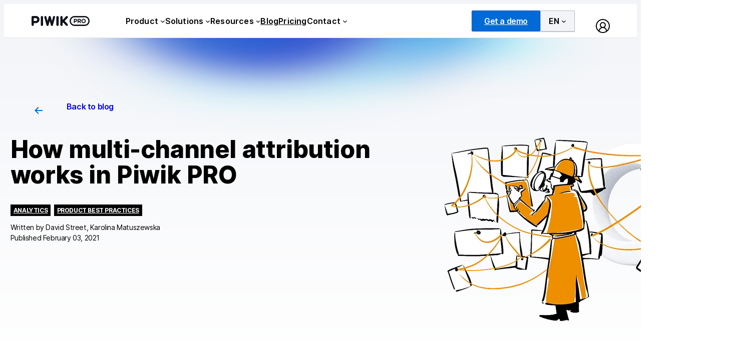

--- FILE ---
content_type: text/html; charset=UTF-8
request_url: https://piwik.pro/blog/conversion-attribution/
body_size: 35059
content:
<!DOCTYPE html>
<html lang="en-US">
<head>
	<meta charset="UTF-8" />
	<meta name="viewport" content="width=device-width, initial-scale=1" />
<meta name='robots' content='index, follow, max-image-preview:large, max-snippet:-1, max-video-preview:-1' />

	<!-- This site is optimized with the Yoast SEO plugin v26.8 - https://yoast.com/product/yoast-seo-wordpress/ -->
	<meta name="description" content="What multi-channel conversion attribution is and how it works. Learn about more advanced attribution features and choose the model that fits your needs." />
	<link rel="canonical" href="https://piwik.pro/blog/conversion-attribution/" />
	<meta property="og:locale" content="en_US" />
	<meta property="og:type" content="article" />
	<meta property="og:title" content="Best practices for multi-channel attribution modeling | Piwik PRO" />
	<meta property="og:description" content="What multi-channel conversion attribution is and how it works. Learn about more advanced attribution features and choose the model that fits your needs." />
	<meta property="og:url" content="https://piwik.pro/blog/conversion-attribution/" />
	<meta property="og:site_name" content="Piwik PRO" />
	<meta property="article:publisher" content="https://www.facebook.com/PiwikPRO/" />
	<meta property="article:published_time" content="2021-02-03T09:41:38+00:00" />
	<meta property="article:modified_time" content="2024-08-22T15:51:32+00:00" />
	<meta property="og:image" content="https://piwik.pro/wp-content/uploads/2020/03/1200x630-Facebook-1.png" />
	<meta property="og:image:width" content="1200" />
	<meta property="og:image:height" content="630" />
	<meta property="og:image:type" content="image/png" />
	<meta name="author" content="Karolina Lubowicka" />
	<meta name="twitter:card" content="summary_large_image" />
	<meta name="twitter:creator" content="@piwikpro" />
	<meta name="twitter:site" content="@piwikpro" />
	<meta name="twitter:label1" content="Written by" />
	<meta name="twitter:data1" content="Karolina Lubowicka" />
	<meta name="twitter:label2" content="Est. reading time" />
	<meta name="twitter:data2" content="18 minutes" />
	<script type="application/ld+json" class="yoast-schema-graph">{"@context":"https://schema.org","@graph":[{"@type":"Article","@id":"https://piwik.pro/blog/conversion-attribution/#article","isPartOf":{"@id":"https://piwik.pro/blog/conversion-attribution/"},"author":{"name":"Karolina Lubowicka","@id":"https://piwik.pro/#/schema/person/236a87fa75ff52f2aefef87225f07343"},"headline":"How multi-channel attribution works in Piwik PRO","datePublished":"2021-02-03T09:41:38+00:00","dateModified":"2024-08-22T15:51:32+00:00","mainEntityOfPage":{"@id":"https://piwik.pro/blog/conversion-attribution/"},"wordCount":3339,"publisher":{"@id":"https://piwik.pro/#organization"},"image":{"@id":"https://piwik.pro/blog/conversion-attribution/#primaryimage"},"thumbnailUrl":"https://piwik.pro/wp-content/uploads/2021/02/2021-02-03_Multi-channel-attribution_blog-1.png","articleSection":["Analytics","Product best practices"],"inLanguage":"en-US"},{"@type":"WebPage","@id":"https://piwik.pro/blog/conversion-attribution/","url":"https://piwik.pro/blog/conversion-attribution/","name":"Best practices for multi-channel attribution modeling | Piwik PRO","isPartOf":{"@id":"https://piwik.pro/#website"},"primaryImageOfPage":{"@id":"https://piwik.pro/blog/conversion-attribution/#primaryimage"},"image":{"@id":"https://piwik.pro/blog/conversion-attribution/#primaryimage"},"thumbnailUrl":"https://piwik.pro/wp-content/uploads/2021/02/2021-02-03_Multi-channel-attribution_blog-1.png","datePublished":"2021-02-03T09:41:38+00:00","dateModified":"2024-08-22T15:51:32+00:00","description":"What multi-channel conversion attribution is and how it works. Learn about more advanced attribution features and choose the model that fits your needs.","breadcrumb":{"@id":"https://piwik.pro/blog/conversion-attribution/#breadcrumb"},"inLanguage":"en-US","potentialAction":[{"@type":"ReadAction","target":["https://piwik.pro/blog/conversion-attribution/"]}]},{"@type":"ImageObject","inLanguage":"en-US","@id":"https://piwik.pro/blog/conversion-attribution/#primaryimage","url":"https://piwik.pro/wp-content/uploads/2021/02/2021-02-03_Multi-channel-attribution_blog-1.png","contentUrl":"https://piwik.pro/wp-content/uploads/2021/02/2021-02-03_Multi-channel-attribution_blog-1.png","width":620,"height":400},{"@type":"BreadcrumbList","@id":"https://piwik.pro/blog/conversion-attribution/#breadcrumb","itemListElement":[{"@type":"ListItem","position":1,"name":"Home","item":"https://piwik.pro/"},{"@type":"ListItem","position":2,"name":"Blog","item":"https://piwik.pro/blog/"},{"@type":"ListItem","position":3,"name":"How multi-channel attribution works in Piwik PRO"}]},{"@type":"WebSite","@id":"https://piwik.pro/#website","url":"https://piwik.pro/","name":"Piwik PRO","description":"","publisher":{"@id":"https://piwik.pro/#organization"},"potentialAction":[{"@type":"SearchAction","target":{"@type":"EntryPoint","urlTemplate":"https://piwik.pro/?s={search_term_string}"},"query-input":{"@type":"PropertyValueSpecification","valueRequired":true,"valueName":"search_term_string"}}],"inLanguage":"en-US"},{"@type":"Organization","@id":"https://piwik.pro/#organization","name":"Piwik PRO","alternateName":"Take control of your data","url":"https://piwik.pro/","logo":{"@type":"ImageObject","inLanguage":"en-US","@id":"https://piwik.pro/#/schema/logo/image/","url":"","contentUrl":"","caption":"Piwik PRO"},"image":{"@id":"https://piwik.pro/#/schema/logo/image/"},"sameAs":["https://www.facebook.com/PiwikPRO/","https://x.com/piwikpro","https://www.linkedin.com/company/piwik-pro/"]},{"@type":"Person","@id":"https://piwik.pro/#/schema/person/236a87fa75ff52f2aefef87225f07343","name":"Karolina Lubowicka","image":{"@type":"ImageObject","inLanguage":"en-US","@id":"https://piwik.pro/#/schema/person/image/","url":"https://secure.gravatar.com/avatar/4d2c3392d5b65b0cfa4182ba4b69e39d8c8f5538e09d294848b8b25d6cabddf8?s=96&d=mm&r=g","contentUrl":"https://secure.gravatar.com/avatar/4d2c3392d5b65b0cfa4182ba4b69e39d8c8f5538e09d294848b8b25d6cabddf8?s=96&d=mm&r=g","caption":"Karolina Lubowicka"},"url":"https://piwik.pro/blog/author/k-lubowicka/"}]}</script>
	<!-- / Yoast SEO plugin. -->


<title>Best practices for multi-channel attribution modeling | Piwik PRO</title>
<link rel='dns-prefetch' href='//policy.app.cookieinformation.com' />
<link rel="alternate" type="application/rss+xml" title="Piwik PRO &raquo; Feed" href="https://piwik.pro/feed/" />
<link rel="alternate" type="application/rss+xml" title="Piwik PRO &raquo; Comments Feed" href="https://piwik.pro/comments/feed/" />
<link rel="alternate" title="oEmbed (JSON)" type="application/json+oembed" href="https://piwik.pro/wp-json/oembed/1.0/embed?url=https%3A%2F%2Fpiwik.pro%2Fblog%2Fconversion-attribution%2F" />
<link rel="alternate" title="oEmbed (XML)" type="text/xml+oembed" href="https://piwik.pro/wp-json/oembed/1.0/embed?url=https%3A%2F%2Fpiwik.pro%2Fblog%2Fconversion-attribution%2F&#038;format=xml" />
<style id='wp-img-auto-sizes-contain-inline-css'>
img:is([sizes=auto i],[sizes^="auto," i]){contain-intrinsic-size:3000px 1500px}
/*# sourceURL=wp-img-auto-sizes-contain-inline-css */
</style>
<link rel='stylesheet' id='pp-tooltip-style-css' href='https://piwik.pro/wp-content/plugins/pp-block-tooltip/build/style-index.css?ver=6.9' media='all' />
<style id='wp-block-image-inline-css'>
.wp-block-image>a,.wp-block-image>figure>a{display:inline-block}.wp-block-image img{box-sizing:border-box;height:auto;max-width:100%;vertical-align:bottom}@media not (prefers-reduced-motion){.wp-block-image img.hide{visibility:hidden}.wp-block-image img.show{animation:show-content-image .4s}}.wp-block-image[style*=border-radius] img,.wp-block-image[style*=border-radius]>a{border-radius:inherit}.wp-block-image.has-custom-border img{box-sizing:border-box}.wp-block-image.aligncenter{text-align:center}.wp-block-image.alignfull>a,.wp-block-image.alignwide>a{width:100%}.wp-block-image.alignfull img,.wp-block-image.alignwide img{height:auto;width:100%}.wp-block-image .aligncenter,.wp-block-image .alignleft,.wp-block-image .alignright,.wp-block-image.aligncenter,.wp-block-image.alignleft,.wp-block-image.alignright{display:table}.wp-block-image .aligncenter>figcaption,.wp-block-image .alignleft>figcaption,.wp-block-image .alignright>figcaption,.wp-block-image.aligncenter>figcaption,.wp-block-image.alignleft>figcaption,.wp-block-image.alignright>figcaption{caption-side:bottom;display:table-caption}.wp-block-image .alignleft{float:left;margin:.5em 1em .5em 0}.wp-block-image .alignright{float:right;margin:.5em 0 .5em 1em}.wp-block-image .aligncenter{margin-left:auto;margin-right:auto}.wp-block-image :where(figcaption){margin-bottom:1em;margin-top:.5em}.wp-block-image.is-style-circle-mask img{border-radius:9999px}@supports ((-webkit-mask-image:none) or (mask-image:none)) or (-webkit-mask-image:none){.wp-block-image.is-style-circle-mask img{border-radius:0;-webkit-mask-image:url('data:image/svg+xml;utf8,<svg viewBox="0 0 100 100" xmlns="http://www.w3.org/2000/svg"><circle cx="50" cy="50" r="50"/></svg>');mask-image:url('data:image/svg+xml;utf8,<svg viewBox="0 0 100 100" xmlns="http://www.w3.org/2000/svg"><circle cx="50" cy="50" r="50"/></svg>');mask-mode:alpha;-webkit-mask-position:center;mask-position:center;-webkit-mask-repeat:no-repeat;mask-repeat:no-repeat;-webkit-mask-size:contain;mask-size:contain}}:root :where(.wp-block-image.is-style-rounded img,.wp-block-image .is-style-rounded img){border-radius:9999px}.wp-block-image figure{margin:0}.wp-lightbox-container{display:flex;flex-direction:column;position:relative}.wp-lightbox-container img{cursor:zoom-in}.wp-lightbox-container img:hover+button{opacity:1}.wp-lightbox-container button{align-items:center;backdrop-filter:blur(16px) saturate(180%);background-color:#5a5a5a40;border:none;border-radius:4px;cursor:zoom-in;display:flex;height:20px;justify-content:center;opacity:0;padding:0;position:absolute;right:16px;text-align:center;top:16px;width:20px;z-index:100}@media not (prefers-reduced-motion){.wp-lightbox-container button{transition:opacity .2s ease}}.wp-lightbox-container button:focus-visible{outline:3px auto #5a5a5a40;outline:3px auto -webkit-focus-ring-color;outline-offset:3px}.wp-lightbox-container button:hover{cursor:pointer;opacity:1}.wp-lightbox-container button:focus{opacity:1}.wp-lightbox-container button:focus,.wp-lightbox-container button:hover,.wp-lightbox-container button:not(:hover):not(:active):not(.has-background){background-color:#5a5a5a40;border:none}.wp-lightbox-overlay{box-sizing:border-box;cursor:zoom-out;height:100vh;left:0;overflow:hidden;position:fixed;top:0;visibility:hidden;width:100%;z-index:100000}.wp-lightbox-overlay .close-button{align-items:center;cursor:pointer;display:flex;justify-content:center;min-height:40px;min-width:40px;padding:0;position:absolute;right:calc(env(safe-area-inset-right) + 16px);top:calc(env(safe-area-inset-top) + 16px);z-index:5000000}.wp-lightbox-overlay .close-button:focus,.wp-lightbox-overlay .close-button:hover,.wp-lightbox-overlay .close-button:not(:hover):not(:active):not(.has-background){background:none;border:none}.wp-lightbox-overlay .lightbox-image-container{height:var(--wp--lightbox-container-height);left:50%;overflow:hidden;position:absolute;top:50%;transform:translate(-50%,-50%);transform-origin:top left;width:var(--wp--lightbox-container-width);z-index:9999999999}.wp-lightbox-overlay .wp-block-image{align-items:center;box-sizing:border-box;display:flex;height:100%;justify-content:center;margin:0;position:relative;transform-origin:0 0;width:100%;z-index:3000000}.wp-lightbox-overlay .wp-block-image img{height:var(--wp--lightbox-image-height);min-height:var(--wp--lightbox-image-height);min-width:var(--wp--lightbox-image-width);width:var(--wp--lightbox-image-width)}.wp-lightbox-overlay .wp-block-image figcaption{display:none}.wp-lightbox-overlay button{background:none;border:none}.wp-lightbox-overlay .scrim{background-color:#fff;height:100%;opacity:.9;position:absolute;width:100%;z-index:2000000}.wp-lightbox-overlay.active{visibility:visible}@media not (prefers-reduced-motion){.wp-lightbox-overlay.active{animation:turn-on-visibility .25s both}.wp-lightbox-overlay.active img{animation:turn-on-visibility .35s both}.wp-lightbox-overlay.show-closing-animation:not(.active){animation:turn-off-visibility .35s both}.wp-lightbox-overlay.show-closing-animation:not(.active) img{animation:turn-off-visibility .25s both}.wp-lightbox-overlay.zoom.active{animation:none;opacity:1;visibility:visible}.wp-lightbox-overlay.zoom.active .lightbox-image-container{animation:lightbox-zoom-in .4s}.wp-lightbox-overlay.zoom.active .lightbox-image-container img{animation:none}.wp-lightbox-overlay.zoom.active .scrim{animation:turn-on-visibility .4s forwards}.wp-lightbox-overlay.zoom.show-closing-animation:not(.active){animation:none}.wp-lightbox-overlay.zoom.show-closing-animation:not(.active) .lightbox-image-container{animation:lightbox-zoom-out .4s}.wp-lightbox-overlay.zoom.show-closing-animation:not(.active) .lightbox-image-container img{animation:none}.wp-lightbox-overlay.zoom.show-closing-animation:not(.active) .scrim{animation:turn-off-visibility .4s forwards}}@keyframes show-content-image{0%{visibility:hidden}99%{visibility:hidden}to{visibility:visible}}@keyframes turn-on-visibility{0%{opacity:0}to{opacity:1}}@keyframes turn-off-visibility{0%{opacity:1;visibility:visible}99%{opacity:0;visibility:visible}to{opacity:0;visibility:hidden}}@keyframes lightbox-zoom-in{0%{transform:translate(calc((-100vw + var(--wp--lightbox-scrollbar-width))/2 + var(--wp--lightbox-initial-left-position)),calc(-50vh + var(--wp--lightbox-initial-top-position))) scale(var(--wp--lightbox-scale))}to{transform:translate(-50%,-50%) scale(1)}}@keyframes lightbox-zoom-out{0%{transform:translate(-50%,-50%) scale(1);visibility:visible}99%{visibility:visible}to{transform:translate(calc((-100vw + var(--wp--lightbox-scrollbar-width))/2 + var(--wp--lightbox-initial-left-position)),calc(-50vh + var(--wp--lightbox-initial-top-position))) scale(var(--wp--lightbox-scale));visibility:hidden}}
/*# sourceURL=https://piwik.pro/wp-includes/blocks/image/style.min.css */
</style>
<style id='wp-block-group-inline-css'>
.wp-block-group{box-sizing:border-box}:where(.wp-block-group.wp-block-group-is-layout-constrained){position:relative}
/*# sourceURL=https://piwik.pro/wp-includes/blocks/group/style.min.css */
</style>
<style id='wp-block-navigation-link-inline-css'>
.wp-block-navigation .wp-block-navigation-item__label{overflow-wrap:break-word}.wp-block-navigation .wp-block-navigation-item__description{display:none}.link-ui-tools{outline:1px solid #f0f0f0;padding:8px}.link-ui-block-inserter{padding-top:8px}.link-ui-block-inserter__back{margin-left:8px;text-transform:uppercase}
/*# sourceURL=https://piwik.pro/wp-includes/blocks/navigation-link/style.min.css */
</style>
<link rel='stylesheet' id='wp-block-navigation-css' href='https://piwik.pro/wp-includes/blocks/navigation/style.min.css?ver=6.9' media='all' />
<style id='wp-block-button-inline-css'>
.wp-block-button__link{align-content:center;box-sizing:border-box;cursor:pointer;display:inline-block;height:100%;text-align:center;word-break:break-word}.wp-block-button__link.aligncenter{text-align:center}.wp-block-button__link.alignright{text-align:right}:where(.wp-block-button__link){border-radius:9999px;box-shadow:none;padding:calc(.667em + 2px) calc(1.333em + 2px);text-decoration:none}.wp-block-button[style*=text-decoration] .wp-block-button__link{text-decoration:inherit}.wp-block-buttons>.wp-block-button.has-custom-width{max-width:none}.wp-block-buttons>.wp-block-button.has-custom-width .wp-block-button__link{width:100%}.wp-block-buttons>.wp-block-button.has-custom-font-size .wp-block-button__link{font-size:inherit}.wp-block-buttons>.wp-block-button.wp-block-button__width-25{width:calc(25% - var(--wp--style--block-gap, .5em)*.75)}.wp-block-buttons>.wp-block-button.wp-block-button__width-50{width:calc(50% - var(--wp--style--block-gap, .5em)*.5)}.wp-block-buttons>.wp-block-button.wp-block-button__width-75{width:calc(75% - var(--wp--style--block-gap, .5em)*.25)}.wp-block-buttons>.wp-block-button.wp-block-button__width-100{flex-basis:100%;width:100%}.wp-block-buttons.is-vertical>.wp-block-button.wp-block-button__width-25{width:25%}.wp-block-buttons.is-vertical>.wp-block-button.wp-block-button__width-50{width:50%}.wp-block-buttons.is-vertical>.wp-block-button.wp-block-button__width-75{width:75%}.wp-block-button.is-style-squared,.wp-block-button__link.wp-block-button.is-style-squared{border-radius:0}.wp-block-button.no-border-radius,.wp-block-button__link.no-border-radius{border-radius:0!important}:root :where(.wp-block-button .wp-block-button__link.is-style-outline),:root :where(.wp-block-button.is-style-outline>.wp-block-button__link){border:2px solid;padding:.667em 1.333em}:root :where(.wp-block-button .wp-block-button__link.is-style-outline:not(.has-text-color)),:root :where(.wp-block-button.is-style-outline>.wp-block-button__link:not(.has-text-color)){color:currentColor}:root :where(.wp-block-button .wp-block-button__link.is-style-outline:not(.has-background)),:root :where(.wp-block-button.is-style-outline>.wp-block-button__link:not(.has-background)){background-color:initial;background-image:none}
/*# sourceURL=https://piwik.pro/wp-includes/blocks/button/style.min.css */
</style>
<style id='wp-block-buttons-inline-css'>
.wp-block-buttons{box-sizing:border-box}.wp-block-buttons.is-vertical{flex-direction:column}.wp-block-buttons.is-vertical>.wp-block-button:last-child{margin-bottom:0}.wp-block-buttons>.wp-block-button{display:inline-block;margin:0}.wp-block-buttons.is-content-justification-left{justify-content:flex-start}.wp-block-buttons.is-content-justification-left.is-vertical{align-items:flex-start}.wp-block-buttons.is-content-justification-center{justify-content:center}.wp-block-buttons.is-content-justification-center.is-vertical{align-items:center}.wp-block-buttons.is-content-justification-right{justify-content:flex-end}.wp-block-buttons.is-content-justification-right.is-vertical{align-items:flex-end}.wp-block-buttons.is-content-justification-space-between{justify-content:space-between}.wp-block-buttons.aligncenter{text-align:center}.wp-block-buttons:not(.is-content-justification-space-between,.is-content-justification-right,.is-content-justification-left,.is-content-justification-center) .wp-block-button.aligncenter{margin-left:auto;margin-right:auto;width:100%}.wp-block-buttons[style*=text-decoration] .wp-block-button,.wp-block-buttons[style*=text-decoration] .wp-block-button__link{text-decoration:inherit}.wp-block-buttons.has-custom-font-size .wp-block-button__link{font-size:inherit}.wp-block-buttons .wp-block-button__link{width:100%}.wp-block-button.aligncenter{text-align:center}
/*# sourceURL=https://piwik.pro/wp-includes/blocks/buttons/style.min.css */
</style>
<style id='wp-block-paragraph-inline-css'>
.is-small-text{font-size:.875em}.is-regular-text{font-size:1em}.is-large-text{font-size:2.25em}.is-larger-text{font-size:3em}.has-drop-cap:not(:focus):first-letter{float:left;font-size:8.4em;font-style:normal;font-weight:100;line-height:.68;margin:.05em .1em 0 0;text-transform:uppercase}body.rtl .has-drop-cap:not(:focus):first-letter{float:none;margin-left:.1em}p.has-drop-cap.has-background{overflow:hidden}:root :where(p.has-background){padding:1.25em 2.375em}:where(p.has-text-color:not(.has-link-color)) a{color:inherit}p.has-text-align-left[style*="writing-mode:vertical-lr"],p.has-text-align-right[style*="writing-mode:vertical-rl"]{rotate:180deg}
/*# sourceURL=https://piwik.pro/wp-includes/blocks/paragraph/style.min.css */
</style>
<style id='wp-block-post-title-inline-css'>
.wp-block-post-title{box-sizing:border-box;word-break:break-word}.wp-block-post-title :where(a){display:inline-block;font-family:inherit;font-size:inherit;font-style:inherit;font-weight:inherit;letter-spacing:inherit;line-height:inherit;text-decoration:inherit}
/*# sourceURL=https://piwik.pro/wp-includes/blocks/post-title/style.min.css */
</style>
<style id='wp-block-post-terms-inline-css'>
.wp-block-post-terms{box-sizing:border-box}.wp-block-post-terms .wp-block-post-terms__separator{white-space:pre-wrap}
/*# sourceURL=https://piwik.pro/wp-includes/blocks/post-terms/style.min.css */
</style>
<style id='wp-block-post-author-name-inline-css'>
.wp-block-post-author-name{box-sizing:border-box}
/*# sourceURL=https://piwik.pro/wp-includes/blocks/post-author-name/style.min.css */
</style>
<style id='wp-block-post-featured-image-inline-css'>
.wp-block-post-featured-image{margin-left:0;margin-right:0}.wp-block-post-featured-image a{display:block;height:100%}.wp-block-post-featured-image :where(img){box-sizing:border-box;height:auto;max-width:100%;vertical-align:bottom;width:100%}.wp-block-post-featured-image.alignfull img,.wp-block-post-featured-image.alignwide img{width:100%}.wp-block-post-featured-image .wp-block-post-featured-image__overlay.has-background-dim{background-color:#000;inset:0;position:absolute}.wp-block-post-featured-image{position:relative}.wp-block-post-featured-image .wp-block-post-featured-image__overlay.has-background-gradient{background-color:initial}.wp-block-post-featured-image .wp-block-post-featured-image__overlay.has-background-dim-0{opacity:0}.wp-block-post-featured-image .wp-block-post-featured-image__overlay.has-background-dim-10{opacity:.1}.wp-block-post-featured-image .wp-block-post-featured-image__overlay.has-background-dim-20{opacity:.2}.wp-block-post-featured-image .wp-block-post-featured-image__overlay.has-background-dim-30{opacity:.3}.wp-block-post-featured-image .wp-block-post-featured-image__overlay.has-background-dim-40{opacity:.4}.wp-block-post-featured-image .wp-block-post-featured-image__overlay.has-background-dim-50{opacity:.5}.wp-block-post-featured-image .wp-block-post-featured-image__overlay.has-background-dim-60{opacity:.6}.wp-block-post-featured-image .wp-block-post-featured-image__overlay.has-background-dim-70{opacity:.7}.wp-block-post-featured-image .wp-block-post-featured-image__overlay.has-background-dim-80{opacity:.8}.wp-block-post-featured-image .wp-block-post-featured-image__overlay.has-background-dim-90{opacity:.9}.wp-block-post-featured-image .wp-block-post-featured-image__overlay.has-background-dim-100{opacity:1}.wp-block-post-featured-image:where(.alignleft,.alignright){width:100%}
/*# sourceURL=https://piwik.pro/wp-includes/blocks/post-featured-image/style.min.css */
</style>
<style id='wp-block-columns-inline-css'>
.wp-block-columns{box-sizing:border-box;display:flex;flex-wrap:wrap!important}@media (min-width:782px){.wp-block-columns{flex-wrap:nowrap!important}}.wp-block-columns{align-items:normal!important}.wp-block-columns.are-vertically-aligned-top{align-items:flex-start}.wp-block-columns.are-vertically-aligned-center{align-items:center}.wp-block-columns.are-vertically-aligned-bottom{align-items:flex-end}@media (max-width:781px){.wp-block-columns:not(.is-not-stacked-on-mobile)>.wp-block-column{flex-basis:100%!important}}@media (min-width:782px){.wp-block-columns:not(.is-not-stacked-on-mobile)>.wp-block-column{flex-basis:0;flex-grow:1}.wp-block-columns:not(.is-not-stacked-on-mobile)>.wp-block-column[style*=flex-basis]{flex-grow:0}}.wp-block-columns.is-not-stacked-on-mobile{flex-wrap:nowrap!important}.wp-block-columns.is-not-stacked-on-mobile>.wp-block-column{flex-basis:0;flex-grow:1}.wp-block-columns.is-not-stacked-on-mobile>.wp-block-column[style*=flex-basis]{flex-grow:0}:where(.wp-block-columns){margin-bottom:1.75em}:where(.wp-block-columns.has-background){padding:1.25em 2.375em}.wp-block-column{flex-grow:1;min-width:0;overflow-wrap:break-word;word-break:break-word}.wp-block-column.is-vertically-aligned-top{align-self:flex-start}.wp-block-column.is-vertically-aligned-center{align-self:center}.wp-block-column.is-vertically-aligned-bottom{align-self:flex-end}.wp-block-column.is-vertically-aligned-stretch{align-self:stretch}.wp-block-column.is-vertically-aligned-bottom,.wp-block-column.is-vertically-aligned-center,.wp-block-column.is-vertically-aligned-top{width:100%}
/*# sourceURL=https://piwik.pro/wp-includes/blocks/columns/style.min.css */
</style>
<style id='piwikpro-link-style-inline-css'>
/*!***************************************************************************************************************************************************************************************************************************************!*\
  !*** css ./node_modules/css-loader/dist/cjs.js??ruleSet[1].rules[4].use[1]!./node_modules/postcss-loader/dist/cjs.js??ruleSet[1].rules[4].use[2]!./node_modules/sass-loader/dist/cjs.js??ruleSet[1].rules[4].use[3]!./src/style.scss ***!
  \***************************************************************************************************************************************************************************************************************************************/
.pp-link {
  display: table;
}
.pp-link.pp-link--wide {
  width: 100%;
}

/*# sourceMappingURL=style-index.css.map*/
/*# sourceURL=https://piwik.pro/wp-content/plugins/pp-plugin-link/build/style-index.css */
</style>
<style id='wp-block-list-inline-css'>
ol,ul{box-sizing:border-box}:root :where(.wp-block-list.has-background){padding:1.25em 2.375em}
/*# sourceURL=https://piwik.pro/wp-includes/blocks/list/style.min.css */
</style>
<style id='wp-block-heading-inline-css'>
h1:where(.wp-block-heading).has-background,h2:where(.wp-block-heading).has-background,h3:where(.wp-block-heading).has-background,h4:where(.wp-block-heading).has-background,h5:where(.wp-block-heading).has-background,h6:where(.wp-block-heading).has-background{padding:1.25em 2.375em}h1.has-text-align-left[style*=writing-mode]:where([style*=vertical-lr]),h1.has-text-align-right[style*=writing-mode]:where([style*=vertical-rl]),h2.has-text-align-left[style*=writing-mode]:where([style*=vertical-lr]),h2.has-text-align-right[style*=writing-mode]:where([style*=vertical-rl]),h3.has-text-align-left[style*=writing-mode]:where([style*=vertical-lr]),h3.has-text-align-right[style*=writing-mode]:where([style*=vertical-rl]),h4.has-text-align-left[style*=writing-mode]:where([style*=vertical-lr]),h4.has-text-align-right[style*=writing-mode]:where([style*=vertical-rl]),h5.has-text-align-left[style*=writing-mode]:where([style*=vertical-lr]),h5.has-text-align-right[style*=writing-mode]:where([style*=vertical-rl]),h6.has-text-align-left[style*=writing-mode]:where([style*=vertical-lr]),h6.has-text-align-right[style*=writing-mode]:where([style*=vertical-rl]){rotate:180deg}
/*# sourceURL=https://piwik.pro/wp-includes/blocks/heading/style.min.css */
</style>
<style id='wp-block-table-inline-css'>
.wp-block-table{overflow-x:auto}.wp-block-table table{border-collapse:collapse;width:100%}.wp-block-table thead{border-bottom:3px solid}.wp-block-table tfoot{border-top:3px solid}.wp-block-table td,.wp-block-table th{border:1px solid;padding:.5em}.wp-block-table .has-fixed-layout{table-layout:fixed;width:100%}.wp-block-table .has-fixed-layout td,.wp-block-table .has-fixed-layout th{word-break:break-word}.wp-block-table.aligncenter,.wp-block-table.alignleft,.wp-block-table.alignright{display:table;width:auto}.wp-block-table.aligncenter td,.wp-block-table.aligncenter th,.wp-block-table.alignleft td,.wp-block-table.alignleft th,.wp-block-table.alignright td,.wp-block-table.alignright th{word-break:break-word}.wp-block-table .has-subtle-light-gray-background-color{background-color:#f3f4f5}.wp-block-table .has-subtle-pale-green-background-color{background-color:#e9fbe5}.wp-block-table .has-subtle-pale-blue-background-color{background-color:#e7f5fe}.wp-block-table .has-subtle-pale-pink-background-color{background-color:#fcf0ef}.wp-block-table.is-style-stripes{background-color:initial;border-collapse:inherit;border-spacing:0}.wp-block-table.is-style-stripes tbody tr:nth-child(odd){background-color:#f0f0f0}.wp-block-table.is-style-stripes.has-subtle-light-gray-background-color tbody tr:nth-child(odd){background-color:#f3f4f5}.wp-block-table.is-style-stripes.has-subtle-pale-green-background-color tbody tr:nth-child(odd){background-color:#e9fbe5}.wp-block-table.is-style-stripes.has-subtle-pale-blue-background-color tbody tr:nth-child(odd){background-color:#e7f5fe}.wp-block-table.is-style-stripes.has-subtle-pale-pink-background-color tbody tr:nth-child(odd){background-color:#fcf0ef}.wp-block-table.is-style-stripes td,.wp-block-table.is-style-stripes th{border-color:#0000}.wp-block-table.is-style-stripes{border-bottom:1px solid #f0f0f0}.wp-block-table .has-border-color td,.wp-block-table .has-border-color th,.wp-block-table .has-border-color tr,.wp-block-table .has-border-color>*{border-color:inherit}.wp-block-table table[style*=border-top-color] tr:first-child,.wp-block-table table[style*=border-top-color] tr:first-child td,.wp-block-table table[style*=border-top-color] tr:first-child th,.wp-block-table table[style*=border-top-color]>*,.wp-block-table table[style*=border-top-color]>* td,.wp-block-table table[style*=border-top-color]>* th{border-top-color:inherit}.wp-block-table table[style*=border-top-color] tr:not(:first-child){border-top-color:initial}.wp-block-table table[style*=border-right-color] td:last-child,.wp-block-table table[style*=border-right-color] th,.wp-block-table table[style*=border-right-color] tr,.wp-block-table table[style*=border-right-color]>*{border-right-color:inherit}.wp-block-table table[style*=border-bottom-color] tr:last-child,.wp-block-table table[style*=border-bottom-color] tr:last-child td,.wp-block-table table[style*=border-bottom-color] tr:last-child th,.wp-block-table table[style*=border-bottom-color]>*,.wp-block-table table[style*=border-bottom-color]>* td,.wp-block-table table[style*=border-bottom-color]>* th{border-bottom-color:inherit}.wp-block-table table[style*=border-bottom-color] tr:not(:last-child){border-bottom-color:initial}.wp-block-table table[style*=border-left-color] td:first-child,.wp-block-table table[style*=border-left-color] th,.wp-block-table table[style*=border-left-color] tr,.wp-block-table table[style*=border-left-color]>*{border-left-color:inherit}.wp-block-table table[style*=border-style] td,.wp-block-table table[style*=border-style] th,.wp-block-table table[style*=border-style] tr,.wp-block-table table[style*=border-style]>*{border-style:inherit}.wp-block-table table[style*=border-width] td,.wp-block-table table[style*=border-width] th,.wp-block-table table[style*=border-width] tr,.wp-block-table table[style*=border-width]>*{border-style:inherit;border-width:inherit}
/*# sourceURL=https://piwik.pro/wp-includes/blocks/table/style.min.css */
</style>
<style id='wp-block-post-content-inline-css'>
.wp-block-post-content{display:flow-root}
/*# sourceURL=https://piwik.pro/wp-includes/blocks/post-content/style.min.css */
</style>
<style id='wp-block-separator-inline-css'>
@charset "UTF-8";.wp-block-separator{border:none;border-top:2px solid}:root :where(.wp-block-separator.is-style-dots){height:auto;line-height:1;text-align:center}:root :where(.wp-block-separator.is-style-dots):before{color:currentColor;content:"···";font-family:serif;font-size:1.5em;letter-spacing:2em;padding-left:2em}.wp-block-separator.is-style-dots{background:none!important;border:none!important}
/*# sourceURL=https://piwik.pro/wp-includes/blocks/separator/style.min.css */
</style>
<style id='wp-block-post-template-inline-css'>
.wp-block-post-template{box-sizing:border-box;list-style:none;margin-bottom:0;margin-top:0;max-width:100%;padding:0}.wp-block-post-template.is-flex-container{display:flex;flex-direction:row;flex-wrap:wrap;gap:1.25em}.wp-block-post-template.is-flex-container>li{margin:0;width:100%}@media (min-width:600px){.wp-block-post-template.is-flex-container.is-flex-container.columns-2>li{width:calc(50% - .625em)}.wp-block-post-template.is-flex-container.is-flex-container.columns-3>li{width:calc(33.33333% - .83333em)}.wp-block-post-template.is-flex-container.is-flex-container.columns-4>li{width:calc(25% - .9375em)}.wp-block-post-template.is-flex-container.is-flex-container.columns-5>li{width:calc(20% - 1em)}.wp-block-post-template.is-flex-container.is-flex-container.columns-6>li{width:calc(16.66667% - 1.04167em)}}@media (max-width:600px){.wp-block-post-template-is-layout-grid.wp-block-post-template-is-layout-grid.wp-block-post-template-is-layout-grid.wp-block-post-template-is-layout-grid{grid-template-columns:1fr}}.wp-block-post-template-is-layout-constrained>li>.alignright,.wp-block-post-template-is-layout-flow>li>.alignright{float:right;margin-inline-end:0;margin-inline-start:2em}.wp-block-post-template-is-layout-constrained>li>.alignleft,.wp-block-post-template-is-layout-flow>li>.alignleft{float:left;margin-inline-end:2em;margin-inline-start:0}.wp-block-post-template-is-layout-constrained>li>.aligncenter,.wp-block-post-template-is-layout-flow>li>.aligncenter{margin-inline-end:auto;margin-inline-start:auto}
/*# sourceURL=https://piwik.pro/wp-includes/blocks/post-template/style.min.css */
</style>
<style id='wp-block-categories-inline-css'>
.wp-block-categories{box-sizing:border-box}.wp-block-categories.alignleft{margin-right:2em}.wp-block-categories.alignright{margin-left:2em}.wp-block-categories.wp-block-categories-dropdown.aligncenter{text-align:center}.wp-block-categories .wp-block-categories__label{display:block;width:100%}
/*# sourceURL=https://piwik.pro/wp-includes/blocks/categories/style.min.css */
</style>
<style id='wp-block-library-inline-css'>
:root{--wp-block-synced-color:#7a00df;--wp-block-synced-color--rgb:122,0,223;--wp-bound-block-color:var(--wp-block-synced-color);--wp-editor-canvas-background:#ddd;--wp-admin-theme-color:#007cba;--wp-admin-theme-color--rgb:0,124,186;--wp-admin-theme-color-darker-10:#006ba1;--wp-admin-theme-color-darker-10--rgb:0,107,160.5;--wp-admin-theme-color-darker-20:#005a87;--wp-admin-theme-color-darker-20--rgb:0,90,135;--wp-admin-border-width-focus:2px}@media (min-resolution:192dpi){:root{--wp-admin-border-width-focus:1.5px}}.wp-element-button{cursor:pointer}:root .has-very-light-gray-background-color{background-color:#eee}:root .has-very-dark-gray-background-color{background-color:#313131}:root .has-very-light-gray-color{color:#eee}:root .has-very-dark-gray-color{color:#313131}:root .has-vivid-green-cyan-to-vivid-cyan-blue-gradient-background{background:linear-gradient(135deg,#00d084,#0693e3)}:root .has-purple-crush-gradient-background{background:linear-gradient(135deg,#34e2e4,#4721fb 50%,#ab1dfe)}:root .has-hazy-dawn-gradient-background{background:linear-gradient(135deg,#faaca8,#dad0ec)}:root .has-subdued-olive-gradient-background{background:linear-gradient(135deg,#fafae1,#67a671)}:root .has-atomic-cream-gradient-background{background:linear-gradient(135deg,#fdd79a,#004a59)}:root .has-nightshade-gradient-background{background:linear-gradient(135deg,#330968,#31cdcf)}:root .has-midnight-gradient-background{background:linear-gradient(135deg,#020381,#2874fc)}:root{--wp--preset--font-size--normal:16px;--wp--preset--font-size--huge:42px}.has-regular-font-size{font-size:1em}.has-larger-font-size{font-size:2.625em}.has-normal-font-size{font-size:var(--wp--preset--font-size--normal)}.has-huge-font-size{font-size:var(--wp--preset--font-size--huge)}.has-text-align-center{text-align:center}.has-text-align-left{text-align:left}.has-text-align-right{text-align:right}.has-fit-text{white-space:nowrap!important}#end-resizable-editor-section{display:none}.aligncenter{clear:both}.items-justified-left{justify-content:flex-start}.items-justified-center{justify-content:center}.items-justified-right{justify-content:flex-end}.items-justified-space-between{justify-content:space-between}.screen-reader-text{border:0;clip-path:inset(50%);height:1px;margin:-1px;overflow:hidden;padding:0;position:absolute;width:1px;word-wrap:normal!important}.screen-reader-text:focus{background-color:#ddd;clip-path:none;color:#444;display:block;font-size:1em;height:auto;left:5px;line-height:normal;padding:15px 23px 14px;text-decoration:none;top:5px;width:auto;z-index:100000}html :where(.has-border-color){border-style:solid}html :where([style*=border-top-color]){border-top-style:solid}html :where([style*=border-right-color]){border-right-style:solid}html :where([style*=border-bottom-color]){border-bottom-style:solid}html :where([style*=border-left-color]){border-left-style:solid}html :where([style*=border-width]){border-style:solid}html :where([style*=border-top-width]){border-top-style:solid}html :where([style*=border-right-width]){border-right-style:solid}html :where([style*=border-bottom-width]){border-bottom-style:solid}html :where([style*=border-left-width]){border-left-style:solid}html :where(img[class*=wp-image-]){height:auto;max-width:100%}:where(figure){margin:0 0 1em}html :where(.is-position-sticky){--wp-admin--admin-bar--position-offset:var(--wp-admin--admin-bar--height,0px)}@media screen and (max-width:600px){html :where(.is-position-sticky){--wp-admin--admin-bar--position-offset:0px}}
/*# sourceURL=/wp-includes/css/dist/block-library/common.min.css */
</style>
<style id='global-styles-inline-css'>
:root{--wp--preset--aspect-ratio--square: 1;--wp--preset--aspect-ratio--4-3: 4/3;--wp--preset--aspect-ratio--3-4: 3/4;--wp--preset--aspect-ratio--3-2: 3/2;--wp--preset--aspect-ratio--2-3: 2/3;--wp--preset--aspect-ratio--16-9: 16/9;--wp--preset--aspect-ratio--9-16: 9/16;--wp--preset--color--black: #000000;--wp--preset--color--cyan-bluish-gray: #abb8c3;--wp--preset--color--white: #ffffff;--wp--preset--color--pale-pink: #f78da7;--wp--preset--color--vivid-red: #cf2e2e;--wp--preset--color--luminous-vivid-orange: #ff6900;--wp--preset--color--luminous-vivid-amber: #fcb900;--wp--preset--color--light-green-cyan: #7bdcb5;--wp--preset--color--vivid-green-cyan: #00d084;--wp--preset--color--pale-cyan-blue: #8ed1fc;--wp--preset--color--vivid-cyan-blue: #0693e3;--wp--preset--color--vivid-purple: #9b51e0;--wp--preset--color--primary: #006bd6;--wp--preset--color--primary-light: #0D95FD;--wp--preset--color--primary-dark: #0254C0;--wp--preset--color--secondary: #697077;--wp--preset--color--secondary-dark: #373D42;--wp--preset--color--secondary-extra-dark: #13171A;--wp--preset--color--transparent-black: rgba(0,0,0,.5);--wp--preset--color--transparent-dark-blue: rgba(87,179,250,.25);--wp--preset--color--grey-90: #242A2E;--wp--preset--color--grey-80: #373D42;--wp--preset--color--grey-70: #50565B;--wp--preset--color--grey-60: #697077;--wp--preset--color--grey-50: #868D95;--wp--preset--color--grey-40: #9FA5AD;--wp--preset--color--grey-30: #B9BFC7;--wp--preset--color--grey-20: #D5D9E0;--wp--preset--color--grey-10: #F2F4F8;--wp--preset--color--grey-warm: #DFDFDF;--wp--preset--color--yellow-30: #FFEA99;--wp--preset--color--yellow-20: #FFF3C5;--wp--preset--color--yellow-10: #FFFBEB;--wp--preset--color--red-30: #EF9A9A;--wp--preset--color--red-20: #FFCDD2;--wp--preset--color--red-10: #FFECEE;--wp--preset--color--pink-30: #FFBDE4;--wp--preset--color--pink-20: #FFDCF0;--wp--preset--color--pink-10: #FFEEF7;--wp--preset--color--violet-30: #DAC2FC;--wp--preset--color--violet-20: #EEE2FF;--wp--preset--color--violet-10: #F6F0FD;--wp--preset--color--blue-30: #93CEFB;--wp--preset--color--blue-20: #BBDFFB;--wp--preset--color--blue-10: #E2F2FD;--wp--preset--color--blue-05: #EEF8FF;--wp--preset--color--cyan-30: #AEF6FF;--wp--preset--color--cyan-20: #BDF6FF;--wp--preset--color--cyan-10: #E0FBFF;--wp--preset--color--teal-10: #EFFAFA;--wp--preset--color--teal-20: #D7F3F3;--wp--preset--color--teal-30: #B7ECED;--wp--preset--color--green-30: #A5D6A7;--wp--preset--color--green-20: #C8E6C9;--wp--preset--color--green-10: #E8F5E9;--wp--preset--color--label-violet: #9C6ADE;--wp--preset--color--label-teal: #24ACAB;--wp--preset--color--label-red: #D32F2F;--wp--preset--color--label-orange: #FFA400;--wp--preset--gradient--vivid-cyan-blue-to-vivid-purple: linear-gradient(135deg,rgb(6,147,227) 0%,rgb(155,81,224) 100%);--wp--preset--gradient--light-green-cyan-to-vivid-green-cyan: linear-gradient(135deg,rgb(122,220,180) 0%,rgb(0,208,130) 100%);--wp--preset--gradient--luminous-vivid-amber-to-luminous-vivid-orange: linear-gradient(135deg,rgb(252,185,0) 0%,rgb(255,105,0) 100%);--wp--preset--gradient--luminous-vivid-orange-to-vivid-red: linear-gradient(135deg,rgb(255,105,0) 0%,rgb(207,46,46) 100%);--wp--preset--gradient--very-light-gray-to-cyan-bluish-gray: linear-gradient(135deg,rgb(238,238,238) 0%,rgb(169,184,195) 100%);--wp--preset--gradient--cool-to-warm-spectrum: linear-gradient(135deg,rgb(74,234,220) 0%,rgb(151,120,209) 20%,rgb(207,42,186) 40%,rgb(238,44,130) 60%,rgb(251,105,98) 80%,rgb(254,248,76) 100%);--wp--preset--gradient--blush-light-purple: linear-gradient(135deg,rgb(255,206,236) 0%,rgb(152,150,240) 100%);--wp--preset--gradient--blush-bordeaux: linear-gradient(135deg,rgb(254,205,165) 0%,rgb(254,45,45) 50%,rgb(107,0,62) 100%);--wp--preset--gradient--luminous-dusk: linear-gradient(135deg,rgb(255,203,112) 0%,rgb(199,81,192) 50%,rgb(65,88,208) 100%);--wp--preset--gradient--pale-ocean: linear-gradient(135deg,rgb(255,245,203) 0%,rgb(182,227,212) 50%,rgb(51,167,181) 100%);--wp--preset--gradient--electric-grass: linear-gradient(135deg,rgb(202,248,128) 0%,rgb(113,206,126) 100%);--wp--preset--gradient--midnight: linear-gradient(135deg,rgb(2,3,129) 0%,rgb(40,116,252) 100%);--wp--preset--font-size--small: clamp(0.75rem, 0.7rem + 0.3vw, 0.875rem);--wp--preset--font-size--medium: clamp(0.875rem, 0.8rem + 0.4vw, 1rem);--wp--preset--font-size--large: clamp(1rem, 0.9rem + 0.5vw, 1.125rem);--wp--preset--font-size--x-large: clamp(25.014px, 1.563rem + ((1vw - 3.2px) * 2.071), 42px);--wp--preset--font-size--extra-large: clamp(1.125rem, 1rem + 0.6vw, 1.25rem);--wp--preset--font-family--inter: Inter;--wp--preset--spacing--20: 0.44rem;--wp--preset--spacing--30: 0.67rem;--wp--preset--spacing--40: 1rem;--wp--preset--spacing--50: 1.5rem;--wp--preset--spacing--60: 2.25rem;--wp--preset--spacing--70: 3.38rem;--wp--preset--spacing--80: 5.06rem;--wp--preset--spacing--6: clamp(0.375rem, 0.25rem + 0.5vw, 0.6rem);--wp--preset--spacing--8: clamp(0.5rem, 0.3rem + 1vw, 0.8rem);--wp--preset--spacing--16: clamp(1rem, 0.6rem + 1vw, 1.6rem);--wp--preset--spacing--32: clamp(2rem, 1.2rem + 2vw, 3.2rem);--wp--preset--spacing--64: clamp(4rem, 2.4rem + 3vw, 6.4rem);--wp--preset--spacing--96: clamp(6rem, 3.6rem + 4vw, 9.6rem);--wp--preset--spacing--128: clamp(8rem, 4.8rem + 5vw, 12.8rem);--wp--preset--shadow--natural: 6px 6px 9px rgba(0, 0, 0, 0.2);--wp--preset--shadow--deep: 12px 12px 50px rgba(0, 0, 0, 0.4);--wp--preset--shadow--sharp: 6px 6px 0px rgba(0, 0, 0, 0.2);--wp--preset--shadow--outlined: 6px 6px 0px -3px rgb(255, 255, 255), 6px 6px rgb(0, 0, 0);--wp--preset--shadow--crisp: 6px 6px 0px rgb(0, 0, 0);}:root { --wp--style--global--content-size: 1140px;--wp--style--global--wide-size: 1140px; }:where(body) { margin: 0; }.wp-site-blocks > .alignleft { float: left; margin-right: 2em; }.wp-site-blocks > .alignright { float: right; margin-left: 2em; }.wp-site-blocks > .aligncenter { justify-content: center; margin-left: auto; margin-right: auto; }:where(.wp-site-blocks) > * { margin-block-start: var(--wp--preset--spacing--16); margin-block-end: 0; }:where(.wp-site-blocks) > :first-child { margin-block-start: 0; }:where(.wp-site-blocks) > :last-child { margin-block-end: 0; }:root { --wp--style--block-gap: var(--wp--preset--spacing--16); }:root :where(.is-layout-flow) > :first-child{margin-block-start: 0;}:root :where(.is-layout-flow) > :last-child{margin-block-end: 0;}:root :where(.is-layout-flow) > *{margin-block-start: var(--wp--preset--spacing--16);margin-block-end: 0;}:root :where(.is-layout-constrained) > :first-child{margin-block-start: 0;}:root :where(.is-layout-constrained) > :last-child{margin-block-end: 0;}:root :where(.is-layout-constrained) > *{margin-block-start: var(--wp--preset--spacing--16);margin-block-end: 0;}:root :where(.is-layout-flex){gap: var(--wp--preset--spacing--16);}:root :where(.is-layout-grid){gap: var(--wp--preset--spacing--16);}.is-layout-flow > .alignleft{float: left;margin-inline-start: 0;margin-inline-end: 2em;}.is-layout-flow > .alignright{float: right;margin-inline-start: 2em;margin-inline-end: 0;}.is-layout-flow > .aligncenter{margin-left: auto !important;margin-right: auto !important;}.is-layout-constrained > .alignleft{float: left;margin-inline-start: 0;margin-inline-end: 2em;}.is-layout-constrained > .alignright{float: right;margin-inline-start: 2em;margin-inline-end: 0;}.is-layout-constrained > .aligncenter{margin-left: auto !important;margin-right: auto !important;}.is-layout-constrained > :where(:not(.alignleft):not(.alignright):not(.alignfull)){max-width: var(--wp--style--global--content-size);margin-left: auto !important;margin-right: auto !important;}.is-layout-constrained > .alignwide{max-width: var(--wp--style--global--wide-size);}body .is-layout-flex{display: flex;}.is-layout-flex{flex-wrap: wrap;align-items: center;}.is-layout-flex > :is(*, div){margin: 0;}body .is-layout-grid{display: grid;}.is-layout-grid > :is(*, div){margin: 0;}body{color: var(--wp--preset--color--black);font-family: var(--wp--preset--font-family--inter);font-size: var(--wp--preset--font-size--medium);font-weight: 400;letter-spacing: -0.4px;line-height: 1.5;padding-top: 0px;padding-right: 0px;padding-bottom: 0px;padding-left: 0px;}a:where(:not(.wp-element-button)){color: var(--wp--preset--color--primary);font-weight: 400;text-decoration: underline;}:root :where(a:where(:not(.wp-element-button)):hover){text-decoration: none;}h1, h2, h3, h4, h5, h6{font-style: normal;font-weight: 800;}h1{font-size: clamp(1.743rem, 1.743rem + ((1vw - 0.2rem) * 2.453), 3rem);line-height: 1.08;}h2{font-size: clamp(1.378rem, 1.378rem + ((1vw - 0.2rem) * 1.701), 2.25rem);line-height: 1.111;}h3{font-size: clamp(0.915rem, 0.915rem + ((1vw - 0.2rem) * 0.898), 1.375rem);line-height: 1.185;}h4{font-size: clamp(0.875rem, 0.875rem + ((1vw - 0.2rem) * 0.488), 1.125rem);line-height: 1.222;}h5{font-size: clamp(0.875rem, 0.875rem + ((1vw - 0.2rem) * 0.244), 1rem);line-height: 1.285;}h6{font-size: 0.875rem;line-height: 1.285;}:root :where(.wp-element-button, .wp-block-button__link){background-color: #32373c;border-width: 0;color: #fff;font-family: inherit;font-size: inherit;font-style: inherit;font-weight: inherit;letter-spacing: inherit;line-height: inherit;padding-top: calc(0.667em + 2px);padding-right: calc(1.333em + 2px);padding-bottom: calc(0.667em + 2px);padding-left: calc(1.333em + 2px);text-decoration: none;text-transform: inherit;}.has-black-color{color: var(--wp--preset--color--black) !important;}.has-cyan-bluish-gray-color{color: var(--wp--preset--color--cyan-bluish-gray) !important;}.has-white-color{color: var(--wp--preset--color--white) !important;}.has-pale-pink-color{color: var(--wp--preset--color--pale-pink) !important;}.has-vivid-red-color{color: var(--wp--preset--color--vivid-red) !important;}.has-luminous-vivid-orange-color{color: var(--wp--preset--color--luminous-vivid-orange) !important;}.has-luminous-vivid-amber-color{color: var(--wp--preset--color--luminous-vivid-amber) !important;}.has-light-green-cyan-color{color: var(--wp--preset--color--light-green-cyan) !important;}.has-vivid-green-cyan-color{color: var(--wp--preset--color--vivid-green-cyan) !important;}.has-pale-cyan-blue-color{color: var(--wp--preset--color--pale-cyan-blue) !important;}.has-vivid-cyan-blue-color{color: var(--wp--preset--color--vivid-cyan-blue) !important;}.has-vivid-purple-color{color: var(--wp--preset--color--vivid-purple) !important;}.has-primary-color{color: var(--wp--preset--color--primary) !important;}.has-primary-light-color{color: var(--wp--preset--color--primary-light) !important;}.has-primary-dark-color{color: var(--wp--preset--color--primary-dark) !important;}.has-secondary-color{color: var(--wp--preset--color--secondary) !important;}.has-secondary-dark-color{color: var(--wp--preset--color--secondary-dark) !important;}.has-secondary-extra-dark-color{color: var(--wp--preset--color--secondary-extra-dark) !important;}.has-transparent-black-color{color: var(--wp--preset--color--transparent-black) !important;}.has-transparent-dark-blue-color{color: var(--wp--preset--color--transparent-dark-blue) !important;}.has-grey-90-color{color: var(--wp--preset--color--grey-90) !important;}.has-grey-80-color{color: var(--wp--preset--color--grey-80) !important;}.has-grey-70-color{color: var(--wp--preset--color--grey-70) !important;}.has-grey-60-color{color: var(--wp--preset--color--grey-60) !important;}.has-grey-50-color{color: var(--wp--preset--color--grey-50) !important;}.has-grey-40-color{color: var(--wp--preset--color--grey-40) !important;}.has-grey-30-color{color: var(--wp--preset--color--grey-30) !important;}.has-grey-20-color{color: var(--wp--preset--color--grey-20) !important;}.has-grey-10-color{color: var(--wp--preset--color--grey-10) !important;}.has-grey-warm-color{color: var(--wp--preset--color--grey-warm) !important;}.has-yellow-30-color{color: var(--wp--preset--color--yellow-30) !important;}.has-yellow-20-color{color: var(--wp--preset--color--yellow-20) !important;}.has-yellow-10-color{color: var(--wp--preset--color--yellow-10) !important;}.has-red-30-color{color: var(--wp--preset--color--red-30) !important;}.has-red-20-color{color: var(--wp--preset--color--red-20) !important;}.has-red-10-color{color: var(--wp--preset--color--red-10) !important;}.has-pink-30-color{color: var(--wp--preset--color--pink-30) !important;}.has-pink-20-color{color: var(--wp--preset--color--pink-20) !important;}.has-pink-10-color{color: var(--wp--preset--color--pink-10) !important;}.has-violet-30-color{color: var(--wp--preset--color--violet-30) !important;}.has-violet-20-color{color: var(--wp--preset--color--violet-20) !important;}.has-violet-10-color{color: var(--wp--preset--color--violet-10) !important;}.has-blue-30-color{color: var(--wp--preset--color--blue-30) !important;}.has-blue-20-color{color: var(--wp--preset--color--blue-20) !important;}.has-blue-10-color{color: var(--wp--preset--color--blue-10) !important;}.has-blue-05-color{color: var(--wp--preset--color--blue-05) !important;}.has-cyan-30-color{color: var(--wp--preset--color--cyan-30) !important;}.has-cyan-20-color{color: var(--wp--preset--color--cyan-20) !important;}.has-cyan-10-color{color: var(--wp--preset--color--cyan-10) !important;}.has-teal-10-color{color: var(--wp--preset--color--teal-10) !important;}.has-teal-20-color{color: var(--wp--preset--color--teal-20) !important;}.has-teal-30-color{color: var(--wp--preset--color--teal-30) !important;}.has-green-30-color{color: var(--wp--preset--color--green-30) !important;}.has-green-20-color{color: var(--wp--preset--color--green-20) !important;}.has-green-10-color{color: var(--wp--preset--color--green-10) !important;}.has-label-violet-color{color: var(--wp--preset--color--label-violet) !important;}.has-label-teal-color{color: var(--wp--preset--color--label-teal) !important;}.has-label-red-color{color: var(--wp--preset--color--label-red) !important;}.has-label-orange-color{color: var(--wp--preset--color--label-orange) !important;}.has-black-background-color{background-color: var(--wp--preset--color--black) !important;}.has-cyan-bluish-gray-background-color{background-color: var(--wp--preset--color--cyan-bluish-gray) !important;}.has-white-background-color{background-color: var(--wp--preset--color--white) !important;}.has-pale-pink-background-color{background-color: var(--wp--preset--color--pale-pink) !important;}.has-vivid-red-background-color{background-color: var(--wp--preset--color--vivid-red) !important;}.has-luminous-vivid-orange-background-color{background-color: var(--wp--preset--color--luminous-vivid-orange) !important;}.has-luminous-vivid-amber-background-color{background-color: var(--wp--preset--color--luminous-vivid-amber) !important;}.has-light-green-cyan-background-color{background-color: var(--wp--preset--color--light-green-cyan) !important;}.has-vivid-green-cyan-background-color{background-color: var(--wp--preset--color--vivid-green-cyan) !important;}.has-pale-cyan-blue-background-color{background-color: var(--wp--preset--color--pale-cyan-blue) !important;}.has-vivid-cyan-blue-background-color{background-color: var(--wp--preset--color--vivid-cyan-blue) !important;}.has-vivid-purple-background-color{background-color: var(--wp--preset--color--vivid-purple) !important;}.has-primary-background-color{background-color: var(--wp--preset--color--primary) !important;}.has-primary-light-background-color{background-color: var(--wp--preset--color--primary-light) !important;}.has-primary-dark-background-color{background-color: var(--wp--preset--color--primary-dark) !important;}.has-secondary-background-color{background-color: var(--wp--preset--color--secondary) !important;}.has-secondary-dark-background-color{background-color: var(--wp--preset--color--secondary-dark) !important;}.has-secondary-extra-dark-background-color{background-color: var(--wp--preset--color--secondary-extra-dark) !important;}.has-transparent-black-background-color{background-color: var(--wp--preset--color--transparent-black) !important;}.has-transparent-dark-blue-background-color{background-color: var(--wp--preset--color--transparent-dark-blue) !important;}.has-grey-90-background-color{background-color: var(--wp--preset--color--grey-90) !important;}.has-grey-80-background-color{background-color: var(--wp--preset--color--grey-80) !important;}.has-grey-70-background-color{background-color: var(--wp--preset--color--grey-70) !important;}.has-grey-60-background-color{background-color: var(--wp--preset--color--grey-60) !important;}.has-grey-50-background-color{background-color: var(--wp--preset--color--grey-50) !important;}.has-grey-40-background-color{background-color: var(--wp--preset--color--grey-40) !important;}.has-grey-30-background-color{background-color: var(--wp--preset--color--grey-30) !important;}.has-grey-20-background-color{background-color: var(--wp--preset--color--grey-20) !important;}.has-grey-10-background-color{background-color: var(--wp--preset--color--grey-10) !important;}.has-grey-warm-background-color{background-color: var(--wp--preset--color--grey-warm) !important;}.has-yellow-30-background-color{background-color: var(--wp--preset--color--yellow-30) !important;}.has-yellow-20-background-color{background-color: var(--wp--preset--color--yellow-20) !important;}.has-yellow-10-background-color{background-color: var(--wp--preset--color--yellow-10) !important;}.has-red-30-background-color{background-color: var(--wp--preset--color--red-30) !important;}.has-red-20-background-color{background-color: var(--wp--preset--color--red-20) !important;}.has-red-10-background-color{background-color: var(--wp--preset--color--red-10) !important;}.has-pink-30-background-color{background-color: var(--wp--preset--color--pink-30) !important;}.has-pink-20-background-color{background-color: var(--wp--preset--color--pink-20) !important;}.has-pink-10-background-color{background-color: var(--wp--preset--color--pink-10) !important;}.has-violet-30-background-color{background-color: var(--wp--preset--color--violet-30) !important;}.has-violet-20-background-color{background-color: var(--wp--preset--color--violet-20) !important;}.has-violet-10-background-color{background-color: var(--wp--preset--color--violet-10) !important;}.has-blue-30-background-color{background-color: var(--wp--preset--color--blue-30) !important;}.has-blue-20-background-color{background-color: var(--wp--preset--color--blue-20) !important;}.has-blue-10-background-color{background-color: var(--wp--preset--color--blue-10) !important;}.has-blue-05-background-color{background-color: var(--wp--preset--color--blue-05) !important;}.has-cyan-30-background-color{background-color: var(--wp--preset--color--cyan-30) !important;}.has-cyan-20-background-color{background-color: var(--wp--preset--color--cyan-20) !important;}.has-cyan-10-background-color{background-color: var(--wp--preset--color--cyan-10) !important;}.has-teal-10-background-color{background-color: var(--wp--preset--color--teal-10) !important;}.has-teal-20-background-color{background-color: var(--wp--preset--color--teal-20) !important;}.has-teal-30-background-color{background-color: var(--wp--preset--color--teal-30) !important;}.has-green-30-background-color{background-color: var(--wp--preset--color--green-30) !important;}.has-green-20-background-color{background-color: var(--wp--preset--color--green-20) !important;}.has-green-10-background-color{background-color: var(--wp--preset--color--green-10) !important;}.has-label-violet-background-color{background-color: var(--wp--preset--color--label-violet) !important;}.has-label-teal-background-color{background-color: var(--wp--preset--color--label-teal) !important;}.has-label-red-background-color{background-color: var(--wp--preset--color--label-red) !important;}.has-label-orange-background-color{background-color: var(--wp--preset--color--label-orange) !important;}.has-black-border-color{border-color: var(--wp--preset--color--black) !important;}.has-cyan-bluish-gray-border-color{border-color: var(--wp--preset--color--cyan-bluish-gray) !important;}.has-white-border-color{border-color: var(--wp--preset--color--white) !important;}.has-pale-pink-border-color{border-color: var(--wp--preset--color--pale-pink) !important;}.has-vivid-red-border-color{border-color: var(--wp--preset--color--vivid-red) !important;}.has-luminous-vivid-orange-border-color{border-color: var(--wp--preset--color--luminous-vivid-orange) !important;}.has-luminous-vivid-amber-border-color{border-color: var(--wp--preset--color--luminous-vivid-amber) !important;}.has-light-green-cyan-border-color{border-color: var(--wp--preset--color--light-green-cyan) !important;}.has-vivid-green-cyan-border-color{border-color: var(--wp--preset--color--vivid-green-cyan) !important;}.has-pale-cyan-blue-border-color{border-color: var(--wp--preset--color--pale-cyan-blue) !important;}.has-vivid-cyan-blue-border-color{border-color: var(--wp--preset--color--vivid-cyan-blue) !important;}.has-vivid-purple-border-color{border-color: var(--wp--preset--color--vivid-purple) !important;}.has-primary-border-color{border-color: var(--wp--preset--color--primary) !important;}.has-primary-light-border-color{border-color: var(--wp--preset--color--primary-light) !important;}.has-primary-dark-border-color{border-color: var(--wp--preset--color--primary-dark) !important;}.has-secondary-border-color{border-color: var(--wp--preset--color--secondary) !important;}.has-secondary-dark-border-color{border-color: var(--wp--preset--color--secondary-dark) !important;}.has-secondary-extra-dark-border-color{border-color: var(--wp--preset--color--secondary-extra-dark) !important;}.has-transparent-black-border-color{border-color: var(--wp--preset--color--transparent-black) !important;}.has-transparent-dark-blue-border-color{border-color: var(--wp--preset--color--transparent-dark-blue) !important;}.has-grey-90-border-color{border-color: var(--wp--preset--color--grey-90) !important;}.has-grey-80-border-color{border-color: var(--wp--preset--color--grey-80) !important;}.has-grey-70-border-color{border-color: var(--wp--preset--color--grey-70) !important;}.has-grey-60-border-color{border-color: var(--wp--preset--color--grey-60) !important;}.has-grey-50-border-color{border-color: var(--wp--preset--color--grey-50) !important;}.has-grey-40-border-color{border-color: var(--wp--preset--color--grey-40) !important;}.has-grey-30-border-color{border-color: var(--wp--preset--color--grey-30) !important;}.has-grey-20-border-color{border-color: var(--wp--preset--color--grey-20) !important;}.has-grey-10-border-color{border-color: var(--wp--preset--color--grey-10) !important;}.has-grey-warm-border-color{border-color: var(--wp--preset--color--grey-warm) !important;}.has-yellow-30-border-color{border-color: var(--wp--preset--color--yellow-30) !important;}.has-yellow-20-border-color{border-color: var(--wp--preset--color--yellow-20) !important;}.has-yellow-10-border-color{border-color: var(--wp--preset--color--yellow-10) !important;}.has-red-30-border-color{border-color: var(--wp--preset--color--red-30) !important;}.has-red-20-border-color{border-color: var(--wp--preset--color--red-20) !important;}.has-red-10-border-color{border-color: var(--wp--preset--color--red-10) !important;}.has-pink-30-border-color{border-color: var(--wp--preset--color--pink-30) !important;}.has-pink-20-border-color{border-color: var(--wp--preset--color--pink-20) !important;}.has-pink-10-border-color{border-color: var(--wp--preset--color--pink-10) !important;}.has-violet-30-border-color{border-color: var(--wp--preset--color--violet-30) !important;}.has-violet-20-border-color{border-color: var(--wp--preset--color--violet-20) !important;}.has-violet-10-border-color{border-color: var(--wp--preset--color--violet-10) !important;}.has-blue-30-border-color{border-color: var(--wp--preset--color--blue-30) !important;}.has-blue-20-border-color{border-color: var(--wp--preset--color--blue-20) !important;}.has-blue-10-border-color{border-color: var(--wp--preset--color--blue-10) !important;}.has-blue-05-border-color{border-color: var(--wp--preset--color--blue-05) !important;}.has-cyan-30-border-color{border-color: var(--wp--preset--color--cyan-30) !important;}.has-cyan-20-border-color{border-color: var(--wp--preset--color--cyan-20) !important;}.has-cyan-10-border-color{border-color: var(--wp--preset--color--cyan-10) !important;}.has-teal-10-border-color{border-color: var(--wp--preset--color--teal-10) !important;}.has-teal-20-border-color{border-color: var(--wp--preset--color--teal-20) !important;}.has-teal-30-border-color{border-color: var(--wp--preset--color--teal-30) !important;}.has-green-30-border-color{border-color: var(--wp--preset--color--green-30) !important;}.has-green-20-border-color{border-color: var(--wp--preset--color--green-20) !important;}.has-green-10-border-color{border-color: var(--wp--preset--color--green-10) !important;}.has-label-violet-border-color{border-color: var(--wp--preset--color--label-violet) !important;}.has-label-teal-border-color{border-color: var(--wp--preset--color--label-teal) !important;}.has-label-red-border-color{border-color: var(--wp--preset--color--label-red) !important;}.has-label-orange-border-color{border-color: var(--wp--preset--color--label-orange) !important;}.has-vivid-cyan-blue-to-vivid-purple-gradient-background{background: var(--wp--preset--gradient--vivid-cyan-blue-to-vivid-purple) !important;}.has-light-green-cyan-to-vivid-green-cyan-gradient-background{background: var(--wp--preset--gradient--light-green-cyan-to-vivid-green-cyan) !important;}.has-luminous-vivid-amber-to-luminous-vivid-orange-gradient-background{background: var(--wp--preset--gradient--luminous-vivid-amber-to-luminous-vivid-orange) !important;}.has-luminous-vivid-orange-to-vivid-red-gradient-background{background: var(--wp--preset--gradient--luminous-vivid-orange-to-vivid-red) !important;}.has-very-light-gray-to-cyan-bluish-gray-gradient-background{background: var(--wp--preset--gradient--very-light-gray-to-cyan-bluish-gray) !important;}.has-cool-to-warm-spectrum-gradient-background{background: var(--wp--preset--gradient--cool-to-warm-spectrum) !important;}.has-blush-light-purple-gradient-background{background: var(--wp--preset--gradient--blush-light-purple) !important;}.has-blush-bordeaux-gradient-background{background: var(--wp--preset--gradient--blush-bordeaux) !important;}.has-luminous-dusk-gradient-background{background: var(--wp--preset--gradient--luminous-dusk) !important;}.has-pale-ocean-gradient-background{background: var(--wp--preset--gradient--pale-ocean) !important;}.has-electric-grass-gradient-background{background: var(--wp--preset--gradient--electric-grass) !important;}.has-midnight-gradient-background{background: var(--wp--preset--gradient--midnight) !important;}.has-small-font-size{font-size: var(--wp--preset--font-size--small) !important;}.has-medium-font-size{font-size: var(--wp--preset--font-size--medium) !important;}.has-large-font-size{font-size: var(--wp--preset--font-size--large) !important;}.has-x-large-font-size{font-size: var(--wp--preset--font-size--x-large) !important;}.has-extra-large-font-size{font-size: var(--wp--preset--font-size--extra-large) !important;}.has-inter-font-family{font-family: var(--wp--preset--font-family--inter) !important;}
:root :where(.wp-block-table > table){font-size: var(--wp--preset--font-size--small);line-height: 1;}
/*# sourceURL=global-styles-inline-css */
</style>
<style id='block-style-variation-styles-inline-css'>
:root :where(.wp-block-button.is-style-outline--1 .wp-block-button__link){background: transparent none;border-color: currentColor;border-width: 2px;border-style: solid;color: currentColor;padding-top: 0.667em;padding-right: 1.33em;padding-bottom: 0.667em;padding-left: 1.33em;}
/*# sourceURL=block-style-variation-styles-inline-css */
</style>
<style id='wp-emoji-styles-inline-css'>

	img.wp-smiley, img.emoji {
		display: inline !important;
		border: none !important;
		box-shadow: none !important;
		height: 1em !important;
		width: 1em !important;
		margin: 0 0.07em !important;
		vertical-align: -0.1em !important;
		background: none !important;
		padding: 0 !important;
	}
/*# sourceURL=wp-emoji-styles-inline-css */
</style>
<style id='core-block-supports-inline-css'>
.wp-container-core-navigation-is-layout-6c531013{flex-wrap:nowrap;}.wp-container-core-group-is-layout-c31e66de{flex-wrap:nowrap;gap:var(--wp--preset--spacing--8);justify-content:flex-end;}.wp-container-core-group-is-layout-cb46ffcb{flex-wrap:nowrap;justify-content:space-between;}.wp-container-core-buttons-is-layout-4c4539b3{gap:var(--wp--preset--spacing--8);}.wp-container-core-group-is-layout-89a94f6a{flex-wrap:nowrap;gap:4px;}.wp-container-core-group-is-layout-19e250f3 > *{margin-block-start:0;margin-block-end:0;}.wp-container-core-group-is-layout-19e250f3 > * + *{margin-block-start:0;margin-block-end:0;}.wp-container-core-group-is-layout-56bca08a > *{margin-block-start:0;margin-block-end:0;}.wp-container-core-group-is-layout-56bca08a > * + *{margin-block-start:var(--wp--preset--spacing--8);margin-block-end:0;}.wp-container-core-columns-is-layout-28f84493{flex-wrap:nowrap;}.wp-container-core-group-is-layout-5074d886 > *{margin-block-start:0;margin-block-end:0;}.wp-container-core-group-is-layout-5074d886 > * + *{margin-block-start:var(--wp--preset--spacing--8);margin-block-end:0;}.wp-container-2{top:calc(0px + var(--wp-admin--admin-bar--position-offset, 0px));position:sticky;z-index:10;}.wp-container-core-group-is-layout-f855abbf > .alignfull{margin-right:calc(var(--wp--preset--spacing--32) * -1);margin-left:calc(var(--wp--preset--spacing--32) * -1);}.wp-container-core-group-is-layout-f855abbf > *{margin-block-start:0;margin-block-end:0;}.wp-container-core-group-is-layout-f855abbf > * + *{margin-block-start:var(--wp--preset--spacing--8);margin-block-end:0;}.wp-container-core-group-is-layout-a7df2527 > .alignfull{margin-right:calc(var(--wp--preset--spacing--32) * -1);margin-left:calc(var(--wp--preset--spacing--32) * -1);}.wp-container-core-group-is-layout-23441af8{flex-wrap:nowrap;justify-content:center;}.wp-container-core-group-is-layout-fc9f69e7{flex-wrap:nowrap;justify-content:flex-start;}.wp-container-core-column-is-layout-6d4c618c > *{margin-block-start:0;margin-block-end:0;}.wp-container-core-column-is-layout-6d4c618c > * + *{margin-block-start:var(--wp--preset--spacing--8);margin-block-end:0;}.wp-container-core-group-is-layout-60c92ee3 > .alignfull{margin-right:calc(var(--wp--preset--spacing--16) * -1);margin-left:calc(var(--wp--preset--spacing--16) * -1);}.wp-container-core-group-is-layout-1b3e2f54{gap:var(--wp--preset--spacing--8);}.wp-container-core-group-is-layout-56ed10fe > .alignfull{margin-right:calc(var(--wp--preset--spacing--16) * -1);margin-left:calc(var(--wp--preset--spacing--16) * -1);}.wp-container-core-group-is-layout-56ed10fe > *{margin-block-start:0;margin-block-end:0;}.wp-container-core-group-is-layout-56ed10fe > * + *{margin-block-start:var(--wp--preset--spacing--8);margin-block-end:0;}.wp-elements-49fa4119cc5c2308c68d75609517aadc a:where(:not(.wp-element-button)){color:var(--wp--preset--color--black);}.wp-container-core-group-is-layout-6b99030d{gap:4px;}.wp-container-core-group-is-layout-d46c3f66{gap:6px;flex-direction:column;align-items:flex-start;}.wp-container-core-group-is-layout-260e657a{gap:6px;flex-direction:column;align-items:flex-end;}.wp-elements-3e4aefefedcf42a77b28820350f55a44 a:where(:not(.wp-element-button)){color:var(--wp--preset--color--black);}.wp-container-core-group-is-layout-c66e83cc > .alignfull{margin-right:calc(var(--wp--preset--spacing--16) * -1);margin-left:calc(var(--wp--preset--spacing--16) * -1);}.wp-container-core-group-is-layout-c66e83cc > *{margin-block-start:0;margin-block-end:0;}.wp-container-core-group-is-layout-c66e83cc > * + *{margin-block-start:var(--wp--preset--spacing--8);margin-block-end:0;}.wp-elements-f995e6f12797df86a7ee17e4079ea1e7 a:where(:not(.wp-element-button)){color:var(--wp--preset--color--black);}.wp-container-core-group-is-layout-0f15226f > .alignfull{margin-right:calc(var(--wp--preset--spacing--8) * -1);margin-left:calc(var(--wp--preset--spacing--8) * -1);}.wp-container-core-group-is-layout-0f15226f > *{margin-block-start:0;margin-block-end:0;}.wp-container-core-group-is-layout-0f15226f > * + *{margin-block-start:var(--wp--preset--spacing--64);margin-block-end:0;}.wp-container-core-navigation-is-layout-42e9c677{gap:2px;flex-direction:column;align-items:flex-start;}.wp-container-core-column-is-layout-2dbad14a > *{margin-block-start:0;margin-block-end:0;}.wp-container-core-column-is-layout-2dbad14a > * + *{margin-block-start:var(--wp--preset--spacing--16);margin-block-end:0;}.wp-container-core-columns-is-layout-6a212e59{flex-wrap:nowrap;gap:var(--wp--preset--spacing--16) var(--wp--preset--spacing--8);}.wp-container-core-group-is-layout-72d5462f{flex-wrap:nowrap;gap:var(--wp--preset--spacing--16);}.wp-container-core-navigation-is-layout-b93a6b40{gap:6px;justify-content:flex-end;}.wp-container-core-columns-is-layout-a23b2d14{flex-wrap:nowrap;gap:var(--wp--preset--spacing--16) 2em;}.wp-container-core-group-is-layout-e8582034 > .alignfull{margin-right:calc(var(--wp--preset--spacing--8) * -1);margin-left:calc(var(--wp--preset--spacing--8) * -1);}.wp-container-core-group-is-layout-e8582034 > *{margin-block-start:0;margin-block-end:0;}.wp-container-core-group-is-layout-e8582034 > * + *{margin-block-start:var(--wp--preset--spacing--64);margin-block-end:0;}
/*# sourceURL=core-block-supports-inline-css */
</style>
<style id='wp-block-template-skip-link-inline-css'>

		.skip-link.screen-reader-text {
			border: 0;
			clip-path: inset(50%);
			height: 1px;
			margin: -1px;
			overflow: hidden;
			padding: 0;
			position: absolute !important;
			width: 1px;
			word-wrap: normal !important;
		}

		.skip-link.screen-reader-text:focus {
			background-color: #eee;
			clip-path: none;
			color: #444;
			display: block;
			font-size: 1em;
			height: auto;
			left: 5px;
			line-height: normal;
			padding: 15px 23px 14px;
			text-decoration: none;
			top: 5px;
			width: auto;
			z-index: 100000;
		}
/*# sourceURL=wp-block-template-skip-link-inline-css */
</style>
<link rel='stylesheet' id='cc-heading-anchor-css' href='https://piwik.pro/wp-content/plugins/cc-heading-anchor/assets/css/style.css?ver=1.0.0' media='all' />
<link rel='stylesheet' id='theme-style-css' href='https://piwik.pro/wp-content/themes/main/assets/dist/css/style.css?ver=1754400482' media='all' />
<script src="https://piwik.pro/wp-content/plugins/cc-heading-anchor/build/js/script.js?ver=1.0.0" id="cc-heading-anchor-js"></script>
<script id="CookieConsent-js-before">
window.dataLayer = window.dataLayer || [];
function gtag() {
    dataLayer.push(arguments);
}
gtag("consent", "default", {
    ad_storage: "denied",
    ad_user_data: "denied",
    ad_personalization: "denied",
    analytics_storage: "denied",
    functionality_storage: "denied",
    personalization_storage: "denied",
    security_storage: "denied",
    wait_for_update: 500,
});
gtag("set", "ads_data_redaction", true);
//# sourceURL=CookieConsent-js-before
</script>
<script src="https://policy.app.cookieinformation.com/uc.js" id="CookieConsent" type="text/javascript" data-culture="en" data-gcm-version="2.0"></script>
<script src="https://piwik.pro/wp-content/plugins/stop-user-enumeration/frontend/js/frontend.js?ver=1.7.7" id="stop-user-enumeration-js" defer data-wp-strategy="defer"></script>
<link rel="EditURI" type="application/rsd+xml" title="RSD" href="https://piwik.pro/xmlrpc.php?rsd" />
<meta name="generator" content="WordPress 6.9" />
<link rel='shortlink' href='https://piwik.pro/?p=34806' />
<meta name="google-site-verification" content="MbvqEqLW68SvZYkp04VIPXk85GYi1xlMmZimeIePJv8" /><link rel="alternate" hreflang="en-US" href="https://piwik.pro/blog/conversion-attribution/" /><link rel="alternate" hreflang="de-DE" href="https://piwikpro.de/blog/multi-kanal-attribution-in-piwik-pro/" /><script type="importmap" id="wp-importmap">
{"imports":{"@wordpress/interactivity":"https://piwik.pro/wp-includes/js/dist/script-modules/interactivity/index.min.js?ver=8964710565a1d258501f"}}
</script>
<link rel="modulepreload" href="https://piwik.pro/wp-includes/js/dist/script-modules/interactivity/index.min.js?ver=8964710565a1d258501f" id="@wordpress/interactivity-js-modulepreload" fetchpriority="low">
<style class='wp-fonts-local'>
@font-face{font-family:Inter;font-style:normal;font-weight:400;font-display:swap;src:url('https://piwik.pro/wp-content/themes/main/assets/fonts/inter400.woff2') format('woff2'), url('https://piwik.pro/wp-content/themes/main/assets/fonts/inter400.woff') format('woff');}
@font-face{font-family:Inter;font-style:italic;font-weight:400;font-display:swap;src:url('https://piwik.pro/wp-content/themes/main/assets/fonts/inter400_italic.woff2') format('woff2'), url('https://piwik.pro/wp-content/themes/main/assets/fonts/inter400_italic.woff') format('woff');}
@font-face{font-family:Inter;font-style:normal;font-weight:600;font-display:swap;src:url('https://piwik.pro/wp-content/themes/main/assets/fonts/inter600.woff2') format('woff2'), url('https://piwik.pro/wp-content/themes/main/assets/fonts/inter600.woff') format('woff');}
@font-face{font-family:Inter;font-style:italic;font-weight:600;font-display:swap;src:url('https://piwik.pro/wp-content/themes/main/assets/fonts/inter600_italic.woff2') format('woff2'), url('https://piwik.pro/wp-content/themes/main/assets/fonts/inter600_italic.woff') format('woff');}
@font-face{font-family:Inter;font-style:normal;font-weight:700;font-display:swap;src:url('https://piwik.pro/wp-content/themes/main/assets/fonts/inter700.woff2') format('woff2'), url('https://piwik.pro/wp-content/themes/main/assets/fonts/inter700.woff') format('woff');}
@font-face{font-family:Inter;font-style:italic;font-weight:700;font-display:swap;src:url('https://piwik.pro/wp-content/themes/main/assets/fonts/inter700_italic.woff2') format('woff2'), url('https://piwik.pro/wp-content/themes/main/assets/fonts/inter700_italic.woff') format('woff');}
@font-face{font-family:Inter;font-style:normal;font-weight:800;font-display:swap;src:url('https://piwik.pro/wp-content/themes/main/assets/fonts/inter800.woff2') format('woff2'), url('https://piwik.pro/wp-content/themes/main/assets/fonts/inter800.woff') format('woff');}
@font-face{font-family:Inter;font-style:italic;font-weight:800;font-display:swap;src:url('https://piwik.pro/wp-content/themes/main/assets/fonts/inter800_italic.woff2') format('woff2'), url('https://piwik.pro/wp-content/themes/main/assets/fonts/inter800_italic.woff') format('woff');}
</style>
<link rel="icon" href="https://piwik.pro/wp-content/uploads/2024/04/favicon.png" sizes="32x32" />
<link rel="icon" href="https://piwik.pro/wp-content/uploads/2024/04/favicon.png" sizes="192x192" />
<link rel="apple-touch-icon" href="https://piwik.pro/wp-content/uploads/2024/04/favicon.png" />
<meta name="msapplication-TileImage" content="https://piwik.pro/wp-content/uploads/2024/04/favicon.png" />
</head>

<body class="wp-singular post-template-default single single-post postid-34806 single-format-standard wp-custom-logo wp-embed-responsive wp-theme-main">
<script data-cookieconsent="ignore">
(function(window,document,dataLayerName,id){
window[dataLayerName]=window[dataLayerName]||[],window[dataLayerName].push({start:(new Date).getTime(),event:"stg.start"});var scripts=document.getElementsByTagName('script')[0],tags=document.createElement('script');
function stgCreateCookie(a,b,c){var d="";if(c){var e=new Date;e.setTime(e.getTime()+24*c*60*60*1e3),d=";expires="+e.toUTCString()}document.cookie=a+"="+b+d+";path=/"}
var isStgDebug=(window.location.href.match("stg_debug")||document.cookie.match("stg_debug"))&&!window.location.href.match("stg_disable_debug");stgCreateCookie("stg_debug",isStgDebug?1:"",isStgDebug?14:-1);
var qP=[];dataLayerName!=="dataLayer"&&qP.push("data_layer_name="+dataLayerName),isStgDebug&&qP.push("stg_debug");var qPString=qP.length>0?("?"+qP.join("&")):"";
tags.async=!0,tags.src="https://piwik.pro/containers/"+id+".js"+qPString,scripts.parentNode.insertBefore(tags,scripts);
!function(a,n,i){a[n]=a[n]||{};for(var c=0;c<i.length;c++)!function(i){a[n][i]=a[n][i]||{},a[n][i].api=a[n][i].api||function(){var a=[].slice.call(arguments,0);"string"==typeof a[0]&&window[dataLayerName].push({event:n+"."+i+":"+a[0],parameters:[].slice.call(arguments,1)})}}(i[c])}(window,"ppms",["tm","cm"]);
})(window,document,'dataLayer','819958cc-4f49-11e7-963e-000d3a2a450a');
</script>

<div class="wp-site-blocks"><header class="wp-block-template-part">


<div class="wp-block-group navigation-main is-layout-constrained wp-block-group-is-layout-constrained">
<div class="wp-block-group is-content-justification-space-between is-nowrap is-layout-flex wp-container-core-group-is-layout-cb46ffcb wp-block-group-is-layout-flex">
<div class="wp-block-group navigation-main__logo is-layout-constrained wp-block-group-is-layout-constrained">
<figure class="wp-block-image size-large is-resized navigation-main__logo--dark"><a href="/"><img decoding="async" src="/wp-content/themes/main/assets/images/pp-logo_dark.svg" alt="Piwik PRO" style="width:116px;height:undefinedpx"/></a></figure>
</div>



<div class="wp-block-group navigation-main__menu is-layout-constrained wp-block-group-is-layout-constrained"><nav class="no-wrap wp-block-navigation is-nowrap is-layout-flex wp-container-core-navigation-is-layout-6c531013 wp-block-navigation-is-layout-flex" aria-label="Main"><ul class="wp-block-navigation__container  no-wrap wp-block-navigation"><li data-wp-context="{ &quot;submenuOpenedBy&quot;: { &quot;click&quot;: false, &quot;hover&quot;: false, &quot;focus&quot;: false }, &quot;type&quot;: &quot;submenu&quot;, &quot;modal&quot;: null, &quot;previousFocus&quot;: null }" data-wp-interactive="core/navigation" data-wp-on--focusout="actions.handleMenuFocusout" data-wp-on--keydown="actions.handleMenuKeydown" data-wp-on--mouseenter="actions.openMenuOnHover" data-wp-on--mouseleave="actions.closeMenuOnHover" data-wp-watch="callbacks.initMenu" tabindex="-1" class="wp-block-navigation-item has-child open-on-hover-click wp-block-navigation-submenu"><a class="wp-block-navigation-item__content"><span class="wp-block-navigation-item__label">Product</span></a><button data-wp-bind--aria-expanded="state.isMenuOpen" data-wp-on--click="actions.toggleMenuOnClick" aria-label="Product submenu" class="wp-block-navigation__submenu-icon wp-block-navigation-submenu__toggle" ><svg xmlns="http://www.w3.org/2000/svg" width="12" height="12" viewBox="0 0 12 12" fill="none" aria-hidden="true" focusable="false"><path d="M1.50002 4L6.00002 8L10.5 4" stroke-width="1.5"></path></svg></button><ul data-wp-on--focus="actions.openMenuOnFocus" class="wp-block-navigation__submenu-container wp-block-navigation-submenu"><li class=" wp-block-navigation-item wp-block-navigation-link"><a class="wp-block-navigation-item__content"  href="#"><span class="wp-block-navigation-item__label">Modules</span></a></li><li class=" wp-block-navigation-item navigation-main__menu-element-with-icon web-analytics wp-block-navigation-link"><a class="wp-block-navigation-item__content"  href="/web-analytics/"><span class="wp-block-navigation-item__label">Analytics</span></a></li><li class=" wp-block-navigation-item navigation-main__menu-element-with-icon tag-manager wp-block-navigation-link"><a class="wp-block-navigation-item__content"  href="/tag-manager/"><span class="wp-block-navigation-item__label">Tag Manager</span></a></li><li class=" wp-block-navigation-item navigation-main__menu-element-with-icon customer-data-platform wp-block-navigation-link"><a class="wp-block-navigation-item__content"  href="/data-activation/"><span class="wp-block-navigation-item__label">Data Activation</span></a></li><li class=" wp-block-navigation-item navigation-main__menu-element-with-icon consent-manager wp-block-navigation-link"><a class="wp-block-navigation-item__content"  href="/gdpr-consent-manager/"><span class="wp-block-navigation-item__label">Consent Manager</span></a></li><li class=" wp-block-navigation-item wp-block-navigation-link"><a class="wp-block-navigation-item__content"  href="#"><span class="wp-block-navigation-item__label">Learn more</span></a></li><li class=" wp-block-navigation-item wp-block-navigation-link"><a class="wp-block-navigation-item__content"  href="/integrations/"><span class="wp-block-navigation-item__label">Integrations</span></a></li><li class=" wp-block-navigation-item wp-block-navigation-link"><a class="wp-block-navigation-item__content"  href="https://changelog.piwik.pro/"><span class="wp-block-navigation-item__label">Changelog</span></a></li><li class=" wp-block-navigation-item wp-block-navigation-link"><a class="wp-block-navigation-item__content"  href="/services/"><span class="wp-block-navigation-item__label">Professional services</span></a></li><li class=" wp-block-navigation-item wp-block-navigation-link"><a class="wp-block-navigation-item__content"  href="/privacy-security/"><span class="wp-block-navigation-item__label">Privacy &amp; security</span></a></li></ul></li><li data-wp-context="{ &quot;submenuOpenedBy&quot;: { &quot;click&quot;: false, &quot;hover&quot;: false, &quot;focus&quot;: false }, &quot;type&quot;: &quot;submenu&quot;, &quot;modal&quot;: null, &quot;previousFocus&quot;: null }" data-wp-interactive="core/navigation" data-wp-on--focusout="actions.handleMenuFocusout" data-wp-on--keydown="actions.handleMenuKeydown" data-wp-on--mouseenter="actions.openMenuOnHover" data-wp-on--mouseleave="actions.closeMenuOnHover" data-wp-watch="callbacks.initMenu" tabindex="-1" class="wp-block-navigation-item has-child open-on-hover-click wp-block-navigation-submenu"><a class="wp-block-navigation-item__content"><span class="wp-block-navigation-item__label">Solutions</span></a><button data-wp-bind--aria-expanded="state.isMenuOpen" data-wp-on--click="actions.toggleMenuOnClick" aria-label="Solutions submenu" class="wp-block-navigation__submenu-icon wp-block-navigation-submenu__toggle" ><svg xmlns="http://www.w3.org/2000/svg" width="12" height="12" viewBox="0 0 12 12" fill="none" aria-hidden="true" focusable="false"><path d="M1.50002 4L6.00002 8L10.5 4" stroke-width="1.5"></path></svg></button><ul data-wp-on--focus="actions.openMenuOnFocus" class="wp-block-navigation__submenu-container wp-block-navigation-submenu"><li class=" wp-block-navigation-item wp-block-navigation-link"><a class="wp-block-navigation-item__content"  href="/analytics-for-web-mobile/"><span class="wp-block-navigation-item__label">Analytics for web &amp; mobile</span></a></li><li class=" wp-block-navigation-item wp-block-navigation-link"><a class="wp-block-navigation-item__content"  href="/product-analytics/"><span class="wp-block-navigation-item__label">Analytics for product teams</span></a></li><li class=" wp-block-navigation-item wp-block-navigation-link"><a class="wp-block-navigation-item__content"  href="/tag-management/"><span class="wp-block-navigation-item__label">Tag management</span></a></li><li class=" wp-block-navigation-item wp-block-navigation-link"><a class="wp-block-navigation-item__content"  href="/privacy-compliance/"><span class="wp-block-navigation-item__label">Privacy compliance</span></a></li><li class=" wp-block-navigation-item wp-block-navigation-link"><a class="wp-block-navigation-item__content"  href="/hipaa/"><span class="wp-block-navigation-item__label">HIPAA-compliant analytics</span></a></li><li class=" wp-block-navigation-item wp-block-navigation-link"><a class="wp-block-navigation-item__content"  href="/ecommerce-analytics/"><span class="wp-block-navigation-item__label">Ecommerce analytics</span></a></li><li class=" wp-block-navigation-item wp-block-navigation-link"><a class="wp-block-navigation-item__content"  href="/server-side-tracking-tagging/"><span class="wp-block-navigation-item__label">Server-side tracking &amp; tagging</span></a></li><li class=" wp-block-navigation-item wp-block-navigation-link"><a class="wp-block-navigation-item__content"  href="#"><span class="wp-block-navigation-item__label">Compare</span></a></li><li class=" wp-block-navigation-item wp-block-navigation-link"><a class="wp-block-navigation-item__content"  href="/ga4-knowledge-hub/"><span class="wp-block-navigation-item__label">GA4 knowledge hub</span></a></li><li class=" wp-block-navigation-item wp-block-navigation-link"><a class="wp-block-navigation-item__content"  href="/switch-from-matomo/"><span class="wp-block-navigation-item__label">Switch from Matomo</span></a></li></ul></li><li data-wp-context="{ &quot;submenuOpenedBy&quot;: { &quot;click&quot;: false, &quot;hover&quot;: false, &quot;focus&quot;: false }, &quot;type&quot;: &quot;submenu&quot;, &quot;modal&quot;: null, &quot;previousFocus&quot;: null }" data-wp-interactive="core/navigation" data-wp-on--focusout="actions.handleMenuFocusout" data-wp-on--keydown="actions.handleMenuKeydown" data-wp-on--mouseenter="actions.openMenuOnHover" data-wp-on--mouseleave="actions.closeMenuOnHover" data-wp-watch="callbacks.initMenu" tabindex="-1" class="wp-block-navigation-item has-child open-on-hover-click wp-block-navigation-submenu"><a class="wp-block-navigation-item__content"><span class="wp-block-navigation-item__label">Resources</span></a><button data-wp-bind--aria-expanded="state.isMenuOpen" data-wp-on--click="actions.toggleMenuOnClick" aria-label="Resources submenu" class="wp-block-navigation__submenu-icon wp-block-navigation-submenu__toggle" ><svg xmlns="http://www.w3.org/2000/svg" width="12" height="12" viewBox="0 0 12 12" fill="none" aria-hidden="true" focusable="false"><path d="M1.50002 4L6.00002 8L10.5 4" stroke-width="1.5"></path></svg></button><ul data-wp-on--focus="actions.openMenuOnFocus" class="wp-block-navigation__submenu-container wp-block-navigation-submenu"><li class=" wp-block-navigation-item wp-block-navigation-link"><a class="wp-block-navigation-item__content"  href="/resources/"><span class="wp-block-navigation-item__label">Content library</span></a></li><li class=" wp-block-navigation-item wp-block-navigation-link"><a class="wp-block-navigation-item__content"  href="/webinars/"><span class="wp-block-navigation-item__label">Webinars</span></a></li><li class=" wp-block-navigation-item wp-block-navigation-link"><a class="wp-block-navigation-item__content"  href="https://piwik.pro/events/"><span class="wp-block-navigation-item__label">Events</span></a></li><li class=" wp-block-navigation-item wp-block-navigation-link"><a class="wp-block-navigation-item__content"  href="/resources/?type=success-story"><span class="wp-block-navigation-item__label">Success stories</span></a></li><li class=" wp-block-navigation-item wp-block-navigation-link"><a class="wp-block-navigation-item__content"  href="https://academy.piwik.pro/?utm_source=piwikpro&#038;utm_medium=internal_link&#038;utm_campaign=pp_website"><span class="wp-block-navigation-item__label">Piwik PRO Academy</span></a></li><li class=" wp-block-navigation-item wp-block-navigation-link"><a class="wp-block-navigation-item__content"  href="https://piwik.pro/video-tutorials/"><span class="wp-block-navigation-item__label">Use Case Videos</span></a></li><li class=" wp-block-navigation-item wp-block-navigation-link"><a class="wp-block-navigation-item__content"  href="https://piwik.pro/data-activation-playbook/"><span class="wp-block-navigation-item__label">Data activation playbook</span></a></li><li class=" wp-block-navigation-item wp-block-navigation-link"><a class="wp-block-navigation-item__content"  href="https://piwik.pro/shopify-playbook/"><span class="wp-block-navigation-item__label">Shopify app playbook</span></a></li><li class=" wp-block-navigation-item wp-block-navigation-link"><a class="wp-block-navigation-item__content"  href="https://help.piwik.pro/" target="_blank"  ><span class="wp-block-navigation-item__label">Help center</span></a></li><li class=" wp-block-navigation-item wp-block-navigation-link"><a class="wp-block-navigation-item__content"  href="https://community.piwik.pro/" target="_blank"  ><span class="wp-block-navigation-item__label">Community forum</span></a></li><li class=" wp-block-navigation-item wp-block-navigation-link"><a class="wp-block-navigation-item__content"  href="/glossary/"><span class="wp-block-navigation-item__label">Glossary</span></a></li><li class=" wp-block-navigation-item wp-block-navigation-link"><a class="wp-block-navigation-item__content"  href="https://developers.piwik.pro/en/latest/" target="_blank"  ><span class="wp-block-navigation-item__label">Developers &amp; API</span></a></li></ul></li><li class=" wp-block-navigation-item wp-block-navigation-link"><a class="wp-block-navigation-item__content"  href="/blog/"><span class="wp-block-navigation-item__label">Blog</span></a></li><li class=" wp-block-navigation-item wp-block-navigation-link"><a class="wp-block-navigation-item__content"  href="/pricing/"><span class="wp-block-navigation-item__label">Pricing</span></a></li><li data-wp-context="{ &quot;submenuOpenedBy&quot;: { &quot;click&quot;: false, &quot;hover&quot;: false, &quot;focus&quot;: false }, &quot;type&quot;: &quot;submenu&quot;, &quot;modal&quot;: null, &quot;previousFocus&quot;: null }" data-wp-interactive="core/navigation" data-wp-on--focusout="actions.handleMenuFocusout" data-wp-on--keydown="actions.handleMenuKeydown" data-wp-on--mouseenter="actions.openMenuOnHover" data-wp-on--mouseleave="actions.closeMenuOnHover" data-wp-watch="callbacks.initMenu" tabindex="-1" class="wp-block-navigation-item has-child open-on-hover-click wp-block-navigation-submenu"><a class="wp-block-navigation-item__content"><span class="wp-block-navigation-item__label">Contact</span></a><button data-wp-bind--aria-expanded="state.isMenuOpen" data-wp-on--click="actions.toggleMenuOnClick" aria-label="Contact submenu" class="wp-block-navigation__submenu-icon wp-block-navigation-submenu__toggle" ><svg xmlns="http://www.w3.org/2000/svg" width="12" height="12" viewBox="0 0 12 12" fill="none" aria-hidden="true" focusable="false"><path d="M1.50002 4L6.00002 8L10.5 4" stroke-width="1.5"></path></svg></button><ul data-wp-on--focus="actions.openMenuOnFocus" class="wp-block-navigation__submenu-container wp-block-navigation-submenu"><li class=" wp-block-navigation-item wp-block-navigation-link"><a class="wp-block-navigation-item__content"  href="/contact/"><span class="wp-block-navigation-item__label">Contact</span></a></li><li class=" wp-block-navigation-item wp-block-navigation-link"><a class="wp-block-navigation-item__content"  href="/media/"><span class="wp-block-navigation-item__label">Media</span></a></li><li class=" wp-block-navigation-item wp-block-navigation-link"><a class="wp-block-navigation-item__content"  href="/partners/"><span class="wp-block-navigation-item__label">Partners</span></a></li><li class=" wp-block-navigation-item wp-block-navigation-link"><a class="wp-block-navigation-item__content"  href="/careers/"><span class="wp-block-navigation-item__label">Careers</span></a></li></ul></li></ul></nav></div>



<div class="wp-block-group navigation-main__side-options is-content-justification-right is-nowrap is-layout-flex wp-container-core-group-is-layout-c31e66de wp-block-group-is-layout-flex">
<div class="wp-block-group navigation-main__get-demo is-layout-constrained wp-block-group-is-layout-constrained">
<div class="wp-block-buttons is-layout-flex wp-block-buttons-is-layout-flex">
<div class="wp-block-button"><a class="wp-block-button__link wp-element-button" href="/request-a-demo/">Get a demo</a></div>
</div>
</div>



<div class="wp-block-group navigation-main__lang-selector is-layout-constrained wp-block-group-is-layout-constrained"><div class="wp-block-group navigation-main__lang-selector is-layout-constrained wp-block-group-is-layout-constrained">
    <nav class="wp-block-navigation is-layout-flex wp-block-navigation-is-layout-flex">
        <ul class="wp-block-navigation__container wp-block-navigation">
            <li class=" wp-block-navigation-item has-child open-on-hover-click wp-block-navigation-submenu">
                                    <a class="wp-block-navigation-item__content">EN</a>
                                <button class="wp-block-navigation__submenu-icon wp-block-navigation-submenu__toggle">
                    <svg xmlns="http://www.w3.org/2000/svg" width="12" height="12" viewBox="0 0 12 12" fill="none" aria-hidden="true" focusable="false">
                        <path d="M1.50002 4L6.00002 8L10.5 4" stroke-width="1.5"></path>
                    </svg>
                </button>
                <ul class="wp-block-navigation__submenu-container wp-block-navigation-submenu">
                                            <li class="wp-block-navigation-item wp-block-navigation-link">
                            <a class="wp-block-navigation-item__content" href="https://piwikpro.de/blog/multi-kanal-attribution-in-piwik-pro/">
                                <span class="wp-block-navigation-item__label">DE</span>
                            </a>
                        </li>
                                            <li class="wp-block-navigation-item wp-block-navigation-link">
                            <a class="wp-block-navigation-item__content" href="https://piwikpro.nl">
                                <span class="wp-block-navigation-item__label">NL</span>
                            </a>
                        </li>
                                            <li class="wp-block-navigation-item wp-block-navigation-link">
                            <a class="wp-block-navigation-item__content" href="https://piwikpro.fr">
                                <span class="wp-block-navigation-item__label">FR</span>
                            </a>
                        </li>
                                            <li class="wp-block-navigation-item wp-block-navigation-link">
                            <a class="wp-block-navigation-item__content" href="https://piwikpro.pl">
                                <span class="wp-block-navigation-item__label">PL</span>
                            </a>
                        </li>
                                            <li class="wp-block-navigation-item wp-block-navigation-link">
                            <a class="wp-block-navigation-item__content" href="https://piwikpro.se">
                                <span class="wp-block-navigation-item__label">SV</span>
                            </a>
                        </li>
                                            <li class="wp-block-navigation-item wp-block-navigation-link">
                            <a class="wp-block-navigation-item__content" href="https://piwikpro.it">
                                <span class="wp-block-navigation-item__label">IT</span>
                            </a>
                        </li>
                                            <li class="wp-block-navigation-item wp-block-navigation-link">
                            <a class="wp-block-navigation-item__content" href="https://piwikpro.dk">
                                <span class="wp-block-navigation-item__label">DA</span>
                            </a>
                        </li>
                                    </ul>
            </li>
        </ul>
    </nav>
</div></div>



<div class="wp-block-group navigation-main__login is-layout-constrained wp-block-group-is-layout-constrained">
<div class="wp-block-piwikpro-icon">
<figure class="wp-block-image"><a href="/login/"><img decoding="async" src="https://piwik.pro/wp-content/plugins/pp-block-icon/build/images/black/login.svg" alt="Log in" title="Log in"/></a></figure>
</div>



<p>My account</p>
</div>
</div>



<div class="wp-block-group navigation-main__burger is-layout-constrained wp-block-group-is-layout-constrained">
<figure class="wp-block-image size-large is-resized"><img decoding="async" src="/wp-content/themes/main/assets/images/ico_burger_dark.svg" alt="ico_burger_dark" style="width:30px"/></figure>
</div>
</div>
</div>



<div class="wp-block-group navigation-main-mobile is-layout-constrained wp-block-group-is-layout-constrained">
<div class="wp-block-group navigation-main-mobile__menu-wrapper is-layout-constrained wp-block-group-is-layout-constrained">
<div class="wp-block-group is-layout-constrained wp-block-group-is-layout-constrained">
<div class="wp-block-buttons navigation-main-mobile__buttons is-layout-flex wp-container-core-buttons-is-layout-4c4539b3 wp-block-buttons-is-layout-flex">
<div class="wp-block-button is-style-outline is-style-outline--1"><a class="wp-block-button__link wp-element-button" href="#">Get a demo</a></div>



<div class="wp-block-button is-style-fill"><a class="wp-block-button__link wp-element-button" href="#">My account</a></div>
</div>
</div>



<div class="wp-block-group navigation-main-mobile__close is-layout-constrained wp-block-group-is-layout-constrained">
<figure class="wp-block-image size-large is-resized"><img decoding="async" src="/wp-content/themes/main/assets/images/ico_close-dark.svg" alt="ico_close" style="width:24px"/></figure>
</div>



<div class="wp-block-group navigation-main__menu is-layout-constrained wp-block-group-is-layout-constrained"></div>



<div class="wp-block-group navigation-main__lang-selector is-layout-constrained wp-block-group-is-layout-constrained"></div>
</div>
</div>
</header>


<div id="main-content" class="wp-block-group main-content main_content bg-blob bg-blob--top is-layout-constrained wp-container-core-group-is-layout-0f15226f wp-block-group-is-layout-constrained" style="padding-top:var(--wp--preset--spacing--96);padding-right:var(--wp--preset--spacing--8);padding-bottom:var(--wp--preset--spacing--96);padding-left:var(--wp--preset--spacing--8)">
<div class="wp-block-group is-layout-constrained wp-block-group-is-layout-constrained">
<div class="wp-block-group is-nowrap is-layout-flex wp-container-core-group-is-layout-89a94f6a wp-block-group-is-layout-flex">
<div class="wp-block-piwikpro-icon">
<figure class="wp-block-image"><img src="/wp-content/plugins/pp-block-icon/build/images/blue/arrow_left.svg" alt=""/></figure>
</div>



<div class="wp-block-group is-layout-constrained wp-block-group-is-layout-constrained" style="font-style:normal;font-weight:700">
<p class="has-text-align-left pp-action-link" style="font-style:normal;font-weight:700"><a href="/blog/">Back to blog</a></p>
</div>
</div>



<div class="wp-block-columns is-layout-flex wp-container-core-columns-is-layout-28f84493 wp-block-columns-is-layout-flex">
<div class="wp-block-column is-layout-flow wp-block-column-is-layout-flow" style="flex-basis:66.66%"><h1 class="wp-block-post-title">How multi-channel attribution works in Piwik PRO</h1>


<div class="wp-block-group is-layout-constrained wp-container-core-group-is-layout-56bca08a wp-block-group-is-layout-constrained"><div class="taxonomy-category wp-block-post-terms"><a href="https://piwik.pro/blog/category/analytics/" rel="tag">Analytics</a><span class="wp-block-post-terms__separator">, </span><a href="https://piwik.pro/blog/category/product-best-practices/" rel="tag">Product best practices</a></div>


<div class="wp-block-group has-small-font-size is-layout-constrained wp-container-core-group-is-layout-19e250f3 wp-block-group-is-layout-constrained">
<p>Written by <span class="pp-authors">David Street, Karolina Matuszewska</span></p>



<p>Published February 03, 2021</p>
</div>
</div>
</div>



<div class="wp-block-column is-layout-flow wp-block-column-is-layout-flow" style="flex-basis:33.33%"><figure class="aligncenter wp-block-post-featured-image"><img width="620" height="400" src="https://piwik.pro/wp-content/uploads/2021/02/2021-02-03_Multi-channel-attribution_blog-1.png" class="attachment-post-thumbnail size-post-thumbnail wp-post-image" alt="" style="object-fit:cover;" decoding="async" fetchpriority="high" srcset="https://piwik.pro/wp-content/uploads/2021/02/2021-02-03_Multi-channel-attribution_blog-1.png 620w, https://piwik.pro/wp-content/uploads/2021/02/2021-02-03_Multi-channel-attribution_blog-1-300x194.png 300w" sizes="(max-width: 620px) 100vw, 620px" /></figure></div>
</div>
</div>



<div class="wp-block-group is-layout-constrained wp-block-group-is-layout-constrained">
<div class="wp-block-columns is-layout-flex wp-container-core-columns-is-layout-28f84493 wp-block-columns-is-layout-flex">
<div class="wp-block-column is-layout-flow wp-block-column-is-layout-flow" style="flex-basis:66.66%">
<div id="single-post_content" class="wp-block-group single-post_content is-layout-constrained wp-block-group-is-layout-constrained">
<div class="wp-block-group scrollable-social-share-widget is-layout-constrained wp-block-group-is-layout-constrained">
    
    <div class="wp-block-group scrollable-social-share-widget__socials-wrapper is-layout-constrained wp-container-core-group-is-layout-5074d886 wp-block-group-is-layout-constrained wp-container-2 is-position-sticky" style="padding-top:var(--wp--preset--spacing--8)">

        
        <a class="pp-link" href="http://www.facebook.com/share.php?u=https://piwik.pro/blog/conversion-attribution/&#038;title=How+multi-channel+attribution+works+in+Piwik+PRO" target="_blank" rel="noreferrer noopener">
            
            <div class="wp-block-piwikpro-icon">
                
                <figure class="wp-block-image"><img src="/wp-content/plugins/pp-block-icon/build/images/blue/s_facebook.svg" alt="" style="object-fit:cover"/></figure>
                
            </div>
            
        </a>
        

        
        <a class="pp-link" href="http://twitter.com/intent/tweet?text=How+multi-channel+attribution+works+in+Piwik+PRO:%20https://piwik.pro/blog/conversion-attribution/" target="_blank" rel="noreferrer noopener">
            
            <div class="wp-block-piwikpro-icon">
                
                <figure class="wp-block-image"><img src="/wp-content/plugins/pp-block-icon/build/images/blue/s_x_circle.svg" alt=""/></figure>
                
            </div>
            
        </a>
        

        
        <a class="pp-link" href="http://www.linkedin.com/shareArticle?mini=true&#038;url=https://piwik.pro/blog/conversion-attribution/&#038;title=How+multi-channel+attribution+works+in+Piwik+PRO&#038;source=" target="_blank" rel="noreferrer noopener">
            
            <div class="wp-block-piwikpro-icon">
                
                <figure class="wp-block-image"><img src="/wp-content/plugins/pp-block-icon/build/images/blue/s_linkedin.svg" alt=""/></figure>
                
            </div>
            
        </a>
        
    </div>
    

</div>


<div class="entry-content wp-block-post-content is-layout-flow wp-block-post-content-is-layout-flow">
<nav><h2 id="table-of-contents">Table of contents<a href="#table-of-contents" class="heading-anchor"></a></h2><ol><li><a href="https://piwik.pro/blog/conversion-attribution/#what-is-multi-channel-conversion-attribution">What is multi-channel conversion attribution?</a></li><li><a href="https://piwik.pro/blog/conversion-attribution/#multi-channel-conversion-attribution-and-its-challenges">Multi-channel conversion attribution and its challenges</a></li><li><a href="https://piwik.pro/blog/conversion-attribution/#the-types-of-conversion-attribution-models-and-how-they-work">The types of conversion attribution models and how they work</a></li><li><a href="https://piwik.pro/blog/conversion-attribution/#advanced-multi-channel-attribution-features-worth-using">Advanced multi-channel attribution features worth using </a><ol><li><a href="https://piwik.pro/blog/conversion-attribution/#custom-models">Custom models</a></li><li><a href="https://piwik.pro/blog/conversion-attribution/#attribution-model-attributes-and-customization-options-in-piwik-pro">Attribution model attributes and customization options in Piwik PRO</a></li><li><a href="https://piwik.pro/blog/conversion-attribution/#attribution-model-comparison-in-piwik-pro">Attribution model comparison in Piwik PRO</a></li><li><a href="https://piwik.pro/blog/conversion-attribution/#custom-channel-grouping">Custom channel grouping</a></li><li><a href="https://piwik.pro/blog/conversion-attribution/#api-and-raw-data-access">API and raw data access</a></li><li><a href="https://piwik.pro/blog/conversion-attribution/#a-built-in-consent-manager">A built-in consent manager</a></li></ol><li><a href="https://piwik.pro/blog/conversion-attribution/#a-hands-on-example-of-a-multi-channel-attribution-analysis">A hands-on example of a multi-channel attribution analysis</a></li><li><a href="https://piwik.pro/blog/conversion-attribution/#use-multi-channel-conversion-attribution-to-be-less-wrong-over-time">Use multi-channel conversion attribution to “Be less wrong over time”</a></li></ol></nav>



<p>As someone investing in dozens of channels – social media, search advertising, email, blogging and more – you want to know which are giving the best return on investment. You want a reliable multi-channel attribution analysis that lets you:</p>



<ul class="wp-block-list">
<li>Better allocate your marketing and advertising budget</li>



<li>Get reliable data about the effect that marketing activities have on conversion rates</li>



<li>Decrease the cost of acquisition per marketing channel</li>
</ul>



<p>But how can you do that when <strong>the customer journey</strong> is so fragmented? Going from first touch to conversion rarely happens within one browsing session. The process spans across many channels and touchpoints, and doesn’t happen overnight. One more thing: precise attribution requires collecting personal data. The appearance of increasingly strict regulations such as <a aria-label=" (opens in a new tab)" href="https://piwik.pro/blog/california-consumer-privacy-act-and-marketers-5-actionable-steps-to-follow/" target="_blank" rel="noopener">CCPA</a> and GDPR make this a delicate operation.</p>



<p>Add all those elements together and you get this: <strong>multi-channel attribution analyses</strong> are harder than ever. And they were never easy to begin with.</p>



<p>Many organizations make the problem worse by relying on a <strong>last-click attribution model</strong>. This gives all credit for a conversion to the last step in the journey – any other touchpoints are assumed to have contributed nothing at all. Shaky analyses lead to uneven results. In the end, many throw up their hands in despair and don&#8217;t even try to analyze attribution.</p>



<p>The good news is that multi-attribution reports <em>are</em> useful. They aren&#8217;t magic reports that will immediately tell you what your highest performing channels are. The reports will give you plenty of indications over time, though, if you know how to design smart experiments around them. This is the approach that analytics experts such as <strong>Avinash Kaushik</strong> recommend.</p>



<p>To do this, you first need a platform that allows for a flexible, multi-model approach. You&#8217;ll also need to collect personal data in a compliant way, especially if you want to track conversions for individual visitors, customers or users.</p>



<p>To start, we&#8217;re going to define all the important terms. Then we&#8217;ll show you a practical example of how such an analysis could be done in Piwik PRO.</p>



<h2 class="wp-block-heading" id="what-is-multi-channel-conversion-attribution">What is multi-channel conversion attribution?<a href="#what-is-multi-channel-conversion-attribution" class="heading-anchor"></a></h2>



<p>Multi-channel conversion attribution is the process of assigning credit for conversions in a customer journey that spans more than one channel. It&#8217;s also sometimes referred to as <strong>multi-touch attribution</strong>. Some also just talk about attribution, advertising attribution or marketing attribution and assume the multi-channel nature of the analysis.</p>



<p>The question of how to evaluate the effects of different marketing activities goes back at least a century. Claude C. Hopkins wrote about testing and comparing campaigns in 1923, in his classic book, <em>Scientific Advertising.</em> Even if the approach isn&#8217;t new, you&#8217;d be right in saying that a lot has changed. Measuring campaigns across digital channels is much different than comparing the effects of billboards to those of coupons in newspapers.</p>



<p>The modern process of modeling attribution needs to include more channels. Coupons and billboards may still be relevant for some, but every organization also needs to deal with digital channels. That&#8217;s why we prefer the term multi-channel conversion attribution. It puts the focus on just how many channels we now have to think about.</p>



<p>Let&#8217;s start by looking at the challenges this multitude of channels presents.</p>



<h2 class="wp-block-heading" id="multi-channel-conversion-attribution-and-its-challenges">Multi-channel conversion attribution and its challenges<a href="#multi-channel-conversion-attribution-and-its-challenges" class="heading-anchor"></a></h2>



<p>Some treat <strong>conversion attribution</strong> as a magic solution to all their problems while others claim it doesn&#8217;t work at all or isn&#8217;t worth the trouble. Analytics expert Avinash Kaushik, among others, offers a <a aria-label=" (opens in a new tab)" href="https://www.kaushik.net/avinash/multi-channel-attribution-definitions-models/" target="_blank" rel="noreferrer noopener nofollow">reasonable middle ground</a> – lower your expectations and do lots of experiments to compare the results of different approaches.</p>



<p>He also explains that there are different kinds of multi-channel attribution – a fact you need to account for in any attribution analysis project.</p>



<ul class="wp-block-list">
<li><strong>Across digital channels</strong> – What most of us have in mind when we think of multi-channel attribution – a single person on a single device moving through touchpoints on different online channels</li>



<li><strong>Across multiple devices or browsers</strong> – Still digital, but now a single identifier, such as a browser cookie, won&#8217;t be enough to patch together the customer journey</li>



<li><strong>Online to store</strong> – Tracking the influence of online marketing efforts on offline sales</li>
</ul>



<div class="wp-block-group blogpost-also-like-box has-grey-10-background-color has-background is-layout-constrained wp-container-core-group-is-layout-f855abbf wp-block-group-is-layout-constrained" style="padding-top:var(--wp--preset--spacing--16);padding-right:var(--wp--preset--spacing--32);padding-bottom:var(--wp--preset--spacing--16);padding-left:var(--wp--preset--spacing--32)">
<p>Want to learn more about tracking across devices? We recommend Clearcode’s post: <a href="https://clearcode.cc/blog/cross-device-attribution/" target="_blank" aria-label=" (opens in a new tab)" rel="noreferrer noopener nofollow">What is cross-device attribution and what’s so hard about it?</a></p>
</div>



<p>There are even other kinds of attribution for those with more offline campaigns. For example, some businesses want to know the effect that outdoor advertising and paper coupons have on online sales.</p>



<p>The implication is clear, though: Know from the start what kind of attribution you&#8217;re working with. Avinash Kaushik points out that many vendors and consultants promise to mix all the types of attribution into one magic analysis, complete with accurate conversion data. It&#8217;s a nice dream, but it&#8217;s also rarely possible to pull off in practice. Keep that in mind while planning what analyses you want to perform and what kind of results you expect.</p>



<p>To analyze any kind of attribution, we need to know what attribution models are available to us. So that&#8217;s what we&#8217;ll look at next.</p>



<h2 class="wp-block-heading" id="the-types-of-conversion-attribution-models-and-how-they-work">The types of conversion attribution models and how they work<a href="#the-types-of-conversion-attribution-models-and-how-they-work" class="heading-anchor"></a></h2>



<p><strong>First-click </strong>models, also called first-interaction, assign 100% of a conversion to the first known click, traffic source or referrer. Let’s say a visitor enters your website from Google Ads, looks around and then leaves. Later, they come back via an organic Google search link and fill out a form – the conversion. That last visit via organic search won&#8217;t be counted at all. The first interaction, via Google Ads, gets 100% of the credit for the conversion.</p>



<p><strong>Last-click </strong>models, or last-interaction, give 100% of the credit to the last known click, traffic source or referrer. For the example above, a Google Ad click and then an organic search click, all the credit would go to organic search.</p>



<p><strong>Last-non-direct-click </strong>models<strong> </strong>remove direct visits from the equation. It attributes 100% of conversion to the last known indirect click, traffic source or referral. This is a variation on the last-click model. In Piwik PRO, you would create it with a custom model based on a last-click template. We&#8217;ll get into all these customization options in the next section.</p>



<p><strong>Linear</strong> models treat each touchpoint equally. The success is attributed in equal measure to each referrer and visit taking place before the conversion. So three touchpoints, say Google Ads, Google organic search, and a direct visit, before a conversion would see each touchpoint getting ⅓ of the credit.</p>



<p><strong>Position-based</strong> models attribute X% of credit to the first touch, Y% to the last touch and Z% spread evenly across all the touchpoints in between. This is an easily customizable model, just change the percent inputs, that also gives some credit to all touchpoints.</p>



<p><strong>Time-decay</strong> models assign credit to each touchpoint, but the closer the touchpoint is to a final transaction or reaching the goal, the more credit it gets. You set the &#8220;half life&#8221; and the model calculates the rest. The half life represents the amount of time needed for credit to halve. So for a half life of 7 days, a click 7 days before a conversion would get half the credit of a click the day of conversion.</p>



<p>Marketing expert <strong>Lennart Ruigrok</strong>, notes that many marketers make the mistake of relying only on the last-click model, which is the default model in Google Analytics. It&#8217;s not that the model is bad, but it can cause you to ignore the contribution of touchpoints that may play a significant role in conversion. This is a weakness of the all-or-nothing models – first-click, last-click and last-non-direct-click.</p>



<div class="wp-block-group blogpost-also-like-box has-grey-10-background-color has-background is-layout-constrained wp-container-core-group-is-layout-f855abbf wp-block-group-is-layout-constrained" style="padding-top:var(--wp--preset--spacing--16);padding-right:var(--wp--preset--spacing--32);padding-bottom:var(--wp--preset--spacing--16);padding-left:var(--wp--preset--spacing--32)">
<p>Read the details of how marketing expert Lennart Ruigrok approaches the difficult topic of conversion attribution in affiliate marketing: <a href="https://piwik.pro/blog/analyze-multi-channel-attribution-affiliate-marketing-raw-data/" target="_blank" aria-label=" (opens in a new tab)" rel="noopener">How to analyze multi-channel attribution in affiliate marketing using raw data</a>. </p>
</div>



<p>The strength of the other three models – linear, position-based and time-decay – is that they assign credit to more than one touchpoint. This doesn&#8217;t mean they are better for modeling a given conversion funnel, but they are worth experimenting with to spread credit beyond a single touchpoint.</p>



<p>In addition to the standard models, we also need to look at custom models and other advanced features that will improve the quality of our analyses.</p>



<h2 class="wp-block-heading" id="advanced-multi-channel-attribution-features-worth-using">Advanced multi-channel attribution features worth using <a href="#advanced-multi-channel-attribution-features-worth-using" class="heading-anchor"></a></h2>



<h3 class="wp-block-heading" id="custom-models">Custom models<a href="#custom-models" class="heading-anchor"></a></h3>



<p>The standard models will take you far, but having a little extra control can help in all sorts of situations. Custom models allow you to modify parts of the standard models to give you that extra control.</p>



<p>For example, say there is a rarely seen touchpoint that is important enough to be given much more credit than all the others, no matter where it is in the path to conversion. The standard models don&#8217;t make it possible to single out such touchpoints and give them more credit. So let&#8217;s look at the options custom models give us.</p>



<p>The first modifications to consider are the model parameters. Each model has different parameters that can be adjusted.</p>



<div class="wp-block-group blogpost-example-box is-layout-constrained wp-block-group-is-layout-constrained" style="border-top-color:var(--wp--preset--color--black);border-top-width:1px;border-bottom-color:var(--wp--preset--color--black);border-bottom-width:1px;padding-top:4px;padding-bottom:4px">
<div class="wp-block-group is-layout-constrained wp-container-core-group-is-layout-a7df2527 wp-block-group-is-layout-constrained" style="border-top-color:var(--wp--preset--color--black);border-top-width:1px;border-bottom-color:var(--wp--preset--color--black);border-bottom-width:1px;padding-top:var(--wp--preset--spacing--16);padding-right:var(--wp--preset--spacing--32);padding-bottom:var(--wp--preset--spacing--16);padding-left:var(--wp--preset--spacing--32)">
<p class="has-text-align-center has-small-font-size">You could consider parameter changes as variations of standard models or as new custom models. In Piwik PRO, we use the label custom model for any model that has been changed, even a slight change in one parameter, from the standard models.</p>
</div>
</div>



<p>With all-or-nothing models like first- and last-click, you can set conditions for that one touchpoint that will get all the credit. In this way, not just any first or last touch will get the credit, but only one that meets certain conditions. For example, you could ignore all blog posts and only give credit to sales or landing pages. Or you could limit credit to only external ad campaigns.</p>



<p>The situation looks different for the models that assign credit to multiple touchpoints. With a <strong>time-decay model</strong>, the most important parameter is the half life, which changes dramatically how credit is distributed across longer customer journeys. With a <strong>position-based model</strong>, you can adjust the split between first, middle and last interactions. And finally, with a <strong>linear model</strong>, there aren&#8217;t any key parameters to adjust. In Piwik PRO you can also link credit to user engagement, according to session page views or session time, for all three of these models.</p>



<p>The second kind of modifications are additional credit rules.</p>



<p>These additional rules let you add a credit multiplier based on whatever conditions you define. So let&#8217;s go back to the example we started this section with, a rarely seen but important touchpoint. Let&#8217;s say that our research shows that visitors who go through a product tour are much more likely to move to the next step of the sales process. We want to give this touchpoint 10 times the credit of any others in the customer journey. We would do so with an additional credit rule, as seen in the Piwik PRO screenshot below.</p>



<figure data-wp-context="{&quot;imageId&quot;:&quot;697b855a43e66&quot;}" data-wp-interactive="core/image" data-wp-key="697b855a43e66" class="wp-block-image aligncenter size-full is-resized wp-lightbox-container"><img decoding="async" data-wp-class--hide="state.isContentHidden" data-wp-class--show="state.isContentVisible" data-wp-init="callbacks.setButtonStyles" data-wp-on--click="actions.showLightbox" data-wp-on--load="callbacks.setButtonStyles" data-wp-on-window--resize="callbacks.setButtonStyles" src="https://piwik.pro/wp-content/uploads/2021/02/additional_credit_rules.png" alt="additional_credit_rules_piwik_pro" class="wp-image-34813" style="width:700px"/><button
			class="lightbox-trigger"
			type="button"
			aria-haspopup="dialog"
			aria-label="Enlarge"
			data-wp-init="callbacks.initTriggerButton"
			data-wp-on--click="actions.showLightbox"
			data-wp-style--right="state.imageButtonRight"
			data-wp-style--top="state.imageButtonTop"
		>
			<svg xmlns="http://www.w3.org/2000/svg" width="12" height="12" fill="none" viewBox="0 0 12 12">
				<path fill="#fff" d="M2 0a2 2 0 0 0-2 2v2h1.5V2a.5.5 0 0 1 .5-.5h2V0H2Zm2 10.5H2a.5.5 0 0 1-.5-.5V8H0v2a2 2 0 0 0 2 2h2v-1.5ZM8 12v-1.5h2a.5.5 0 0 0 .5-.5V8H12v2a2 2 0 0 1-2 2H8Zm2-12a2 2 0 0 1 2 2v2h-1.5V2a.5.5 0 0 0-.5-.5H8V0h2Z" />
			</svg>
		</button></figure>



<p>The other parameters of the model would still apply. So in a time-decay model, this touchpoint would get assigned credit based on when it appeared in the customer journey. That credit value would then be multiplied by 10 because of the additional credit rule. The same would be true for linear and position-based models. The base model assigns a value that is then modified by any additional credit rules that apply.</p>



<p>In Piwik PRO, these additional rules also can be used for first-click and last-click models, but they have a slightly different effect. If you have put a filter on which first- or last-click you want to get credit, then additional rules serve as backup in the case that the first filter excludes all touchpoints in a particular conversion path. In this way, the additional rules behave more like secondary filters for all-or-nothing models.</p>



<h3 class="wp-block-heading" id="attribution-model-attributes-and-customization-options-in-piwik-pro"><br>Attribution model attributes and customization options in Piwik PRO<a href="#attribution-model-attributes-and-customization-options-in-piwik-pro" class="heading-anchor"></a></h3>



<figure class="wp-block-table"><table class="has-fixed-layout"><thead><tr><th></th><th class="has-text-align-center" data-align="center">Credit for more than one touchpoint</th><th class="has-text-align-center" data-align="center">Adjustable Parameters</th><th class="has-text-align-center" data-align="center">Other options</th></tr></thead><tbody><tr><td>First-click</td><td class="has-text-align-center" data-align="center"><img decoding="async" src="https://piwik.pro/wp-content/plugins/pp-block-icon/build/images/red/x.svg"></td><td class="has-text-align-center" data-align="center"><img decoding="async" src="https://piwik.pro/wp-content/plugins/pp-block-icon/build/images/red/x.svg"></td><td class="has-text-align-center" data-align="center">filters</td></tr><tr><td>Last-click</td><td class="has-text-align-center" data-align="center"><img decoding="async" src="https://piwik.pro/wp-content/plugins/pp-block-icon/build/images/red/x.svg"></td><td class="has-text-align-center" data-align="center"><img decoding="async" src="https://piwik.pro/wp-content/plugins/pp-block-icon/build/images/red/x.svg"></td><td class="has-text-align-center" data-align="center">filters</td></tr><tr><td>Linear</td><td class="has-text-align-center" data-align="center"><img decoding="async" src="https://piwik.pro/wp-content/plugins/pp-block-icon/build/images/green/check.svg"></td><td class="has-text-align-center" data-align="center">user engagement</td><td class="has-text-align-center" data-align="center">additional rules</td></tr><tr><td>Position-based</td><td class="has-text-align-center" data-align="center"><img decoding="async" src="https://piwik.pro/wp-content/plugins/pp-block-icon/build/images/green/check.svg"></td><td class="has-text-align-center" data-align="center">credit splits, user engagement</td><td class="has-text-align-center" data-align="center">additional rules</td></tr><tr><td>Time-decay</td><td class="has-text-align-center" data-align="center"><img decoding="async" src="https://piwik.pro/wp-content/plugins/pp-block-icon/build/images/green/check.svg"></td><td class="has-text-align-center" data-align="center">half life, user engagement</td><td class="has-text-align-center" data-align="center">additional rules</td></tr></tbody></table></figure>



<div class="wp-block-group blogpost-also-like-box has-grey-10-background-color has-background is-layout-constrained wp-container-core-group-is-layout-f855abbf wp-block-group-is-layout-constrained" style="padding-top:var(--wp--preset--spacing--16);padding-right:var(--wp--preset--spacing--32);padding-bottom:var(--wp--preset--spacing--16);padding-left:var(--wp--preset--spacing--32)">
<p>Read more about the technical details of setting up a custom model in our help center <a aria-label=" (opens in a new tab)" href="https://help.piwik.pro/support/analytics-new/custom-attribution-models/" target="_blank" rel="noopener">article</a>.</p>
</div>



<h3 class="wp-block-heading" id="attribution-model-comparison-in-piwik-pro">Attribution model comparison in Piwik PRO<a href="#attribution-model-comparison-in-piwik-pro" class="heading-anchor"></a></h3>



<p>Now that you have standard and custom models to choose, it might seem like there is too much. Where to start? How to choose the right model?</p>



<p><strong>Comparing models</strong> against each other is key. It&#8217;s also important to put those comparisons in the context of an experiment with a specific goal. The comparison part is easy:</p>



<figure data-wp-context="{&quot;imageId&quot;:&quot;697b855a4761a&quot;}" data-wp-interactive="core/image" data-wp-key="697b855a4761a" class="wp-block-image aligncenter size-full is-resized wp-lightbox-container"><img decoding="async" data-wp-class--hide="state.isContentHidden" data-wp-class--show="state.isContentVisible" data-wp-init="callbacks.setButtonStyles" data-wp-on--click="actions.showLightbox" data-wp-on--load="callbacks.setButtonStyles" data-wp-on-window--resize="callbacks.setButtonStyles" src="https://piwik.pro/wp-content/uploads/2021/02/image7-1.png" alt="model_comparison1_piwik pro" class="wp-image-34812" style="width:700px"/><button
			class="lightbox-trigger"
			type="button"
			aria-haspopup="dialog"
			aria-label="Enlarge"
			data-wp-init="callbacks.initTriggerButton"
			data-wp-on--click="actions.showLightbox"
			data-wp-style--right="state.imageButtonRight"
			data-wp-style--top="state.imageButtonTop"
		>
			<svg xmlns="http://www.w3.org/2000/svg" width="12" height="12" fill="none" viewBox="0 0 12 12">
				<path fill="#fff" d="M2 0a2 2 0 0 0-2 2v2h1.5V2a.5.5 0 0 1 .5-.5h2V0H2Zm2 10.5H2a.5.5 0 0 1-.5-.5V8H0v2a2 2 0 0 0 2 2h2v-1.5ZM8 12v-1.5h2a.5.5 0 0 0 .5-.5V8H12v2a2 2 0 0 1-2 2H8Zm2-12a2 2 0 0 1 2 2v2h-1.5V2a.5.5 0 0 0-.5-.5H8V0h2Z" />
			</svg>
		</button></figure>



<p>In Piwik PRO, you can quickly <strong>compare standard and custom models in any multi-channel attribution report</strong>.</p>



<p>Getting the context right can be harder. The questions we&#8217;re asking are hard ones. Which multi-channel attribution model is giving me the correct results? Which pages, ads, campaigns, etc. had the most influence in creating this conversion?</p>



<p>To slowly work towards these answers, we need to conduct lots of experiments. Let&#8217;s say that one model shows that one Google Ads campaign got the most credit for one kind of conversion. Another model shows that one category of blog posts got the most credit. An experiment could be to do more or less of the Google Ads campaigns or the blog posts and see over time how that affects conversions.</p>



<div class="wp-block-group blogpost-lead-magnet-box has-grey-10-background-color has-background is-layout-constrained wp-container-core-group-is-layout-60c92ee3 wp-block-group-is-layout-constrained" style="padding-top:var(--wp--preset--spacing--16);padding-right:var(--wp--preset--spacing--16);padding-bottom:var(--wp--preset--spacing--16);padding-left:var(--wp--preset--spacing--16)">
<div class="wp-block-columns are-vertically-aligned-center is-layout-flex wp-container-core-columns-is-layout-28f84493 wp-block-columns-is-layout-flex">
<div class="wp-block-column is-vertically-aligned-center is-layout-flow wp-block-column-is-layout-flow" style="flex-basis:25%">
<div class="wp-block-group is-content-justification-center is-nowrap is-layout-flex wp-container-core-group-is-layout-23441af8 wp-block-group-is-layout-flex">
<figure class="wp-block-image size-full"><img decoding="async" width="440" height="620" src="https://piwik.pro/wp-content/uploads/2024/03/cover-Comparison-of-10-web-and-app-analytics-platforms-website-cover.png" alt="" class="wp-image-3405" srcset="https://piwik.pro/wp-content/uploads/2024/03/cover-Comparison-of-10-web-and-app-analytics-platforms-website-cover.png 440w, https://piwik.pro/wp-content/uploads/2024/03/cover-Comparison-of-10-web-and-app-analytics-platforms-website-cover-213x300.png 213w" sizes="(max-width: 440px) 100vw, 440px" /></figure>
</div>
</div>



<div class="wp-block-column is-vertically-aligned-center is-layout-flow wp-container-core-column-is-layout-6d4c618c wp-block-column-is-layout-flow" style="flex-basis:75%">
<div class="wp-block-group is-style-default has-small-font-size is-content-justification-left is-nowrap is-layout-flex wp-container-core-group-is-layout-fc9f69e7 wp-block-group-is-layout-flex">
<p class="has-white-color has-label-red-background-color has-text-color has-background has-small-font-size" style="padding-top:6px;padding-right:6px;padding-bottom:6px;padding-left:6px;letter-spacing:0.2px;line-height:1;text-transform:uppercase"><strong>COMPARISON</strong></p>
</div>



<p class="h3"><strong>The comparison of 10 web and app analytics platforms</strong></p>



<p>Learn the key differences between Piwik PRO Enterprise, Google Analytics 4, Matomo Cloud, Adobe Analytics, AT Internet, Countly Enterprise, Mixpanel Enterprise, Amplitude Enterprise, Snowplow Enterprise, and Heap Premier.</p>



<div class="wp-block-buttons is-layout-flex wp-block-buttons-is-layout-flex">
<div class="wp-block-button"><a class="wp-block-button__link wp-element-button" href="https://campaign.piwik.pro/web-analytics-vendors-comparison/" target="_blank" rel="noopener noreferrer noopener">Download the full comparison</a></div>
</div>
</div>
</div>
</div>



<p>To be clear, this can be a long process. You need to do your best to isolate variables and test the inputs into any conversion – one at a time. Unfortunately, even experienced analytics experts such as Avinash Kaushik, who we discussed in an earlier section, have found that there is no faster way to get reliable answers to questions about attribution.</p>



<div class="wp-block-group blogpost-also-like-box has-grey-10-background-color has-background is-layout-constrained wp-container-core-group-is-layout-f855abbf wp-block-group-is-layout-constrained" style="padding-top:var(--wp--preset--spacing--16);padding-right:var(--wp--preset--spacing--32);padding-bottom:var(--wp--preset--spacing--16);padding-left:var(--wp--preset--spacing--32)">
<p>Read more about applying various attribution models in the Clearcode article: <a aria-label=" (opens in a new tab)" href="https://clearcode.cc/blog/multi-touch-attribution/" target="_blank" rel="noreferrer noopener nofollow">7 multi-touch attribution models for conversion-driven marketers</a> and the Piwik PRO <a aria-label=" (opens in a new tab)" href="https://help.piwik.pro/support/questions/attribution-models/" target="_blank" rel="noopener">help center article</a>.</p>
</div>



<h3 class="wp-block-heading" id="custom-channel-grouping">Custom channel grouping<a href="#custom-channel-grouping" class="heading-anchor"></a></h3>



<p>Custom channel grouping lets you treat several traffic sources like a single channel for the purposes of attribution analysis.</p>



<figure data-wp-context="{&quot;imageId&quot;:&quot;697b855a4dd54&quot;}" data-wp-interactive="core/image" data-wp-key="697b855a4dd54" class="wp-block-image aligncenter size-full is-resized wp-lightbox-container"><img decoding="async" data-wp-class--hide="state.isContentHidden" data-wp-class--show="state.isContentVisible" data-wp-init="callbacks.setButtonStyles" data-wp-on--click="actions.showLightbox" data-wp-on--load="callbacks.setButtonStyles" data-wp-on-window--resize="callbacks.setButtonStyles" src="https://piwik.pro/wp-content/uploads/2021/02/custom_channel_grouping_pp.png" alt="custom_channel_grouping_piwik_pro" class="wp-image-34815" style="width:700px"/><button
			class="lightbox-trigger"
			type="button"
			aria-haspopup="dialog"
			aria-label="Enlarge"
			data-wp-init="callbacks.initTriggerButton"
			data-wp-on--click="actions.showLightbox"
			data-wp-style--right="state.imageButtonRight"
			data-wp-style--top="state.imageButtonTop"
		>
			<svg xmlns="http://www.w3.org/2000/svg" width="12" height="12" fill="none" viewBox="0 0 12 12">
				<path fill="#fff" d="M2 0a2 2 0 0 0-2 2v2h1.5V2a.5.5 0 0 1 .5-.5h2V0H2Zm2 10.5H2a.5.5 0 0 1-.5-.5V8H0v2a2 2 0 0 0 2 2h2v-1.5ZM8 12v-1.5h2a.5.5 0 0 0 .5-.5V8H12v2a2 2 0 0 1-2 2H8Zm2-12a2 2 0 0 1 2 2v2h-1.5V2a.5.5 0 0 0-.5-.5H8V0h2Z" />
			</svg>
		</button><figcaption class="wp-element-caption">Custom channel grouping in Piwik PRO</figcaption></figure>



<p>Take for example an analysis of paid versus organic traffic. You could put all paid sources in one channel group and all organic sources in another. You could do this manually, but by treating many channels as one, you can save time and make your reports easier to interpret.</p>



<h3 class="wp-block-heading" id="api-and-raw-data-access">API and raw data access<a href="#api-and-raw-data-access" class="heading-anchor"></a></h3>



<p>Built-in reports and custom report builders are great. But sometimes there are certain analyses that require something none of those reports can deliver. Maybe it&#8217;s a different way of filtering or presenting the data. Or maybe it involves combining data from another source. In any case, this is where access to a robust API and unlimited <a href="https://piwik.pro/blog/raw-data-and-sampled-data/">raw data</a> is priceless.</p>



<p>Export data en masse for external analyses. Create custom integrations to other platforms that will automatically pull analytics data as needed. The options are endless when you have full access to, and control of, your analytics data.</p>



<h3 class="wp-block-heading" id="a-built-in-consent-manager">A built-in consent manager<a href="#a-built-in-consent-manager" class="heading-anchor"></a></h3>



<p>Many wouldn&#8217;t include a built-in consent manager as a part of an attribution toolbox, and yet it&#8217;s a crucial component. It will also only get more important as data <a aria-label=" (opens in a new tab)" href="https://piwik.pro/blog/privacy-laws-around-globe/" target="_blank" rel="noopener">privacy laws get tighter around the world</a>.</p>



<p>To maximize data collection and the accuracy of your reports, you need a <a aria-label=" (opens in a new tab)" href="https://piwik.pro/gdpr-consent-manager/" target="_blank" rel="noopener">consent manager</a>. Without one, you won&#8217;t be able to collect any personal data in many countries. There are many stand-alone options on the market. While they do a decent job, nothing is better than a consent manager that is designed to work specifically on the analytics platform you&#8217;re using. You won&#8217;t have to worry about losing data due to problems with a complex integration process.</p>



<h2 class="wp-block-heading" id="a-hands-on-example-of-a-multi-channel-attribution-analysis">A hands-on example of a multi-channel attribution analysis<a href="#a-hands-on-example-of-a-multi-channel-attribution-analysis" class="heading-anchor"></a></h2>



<p>We now have a full conversion attribution toolbox. It might even be a little too full. To make it clearer how these tools work together, let&#8217;s go through an example.</p>



<p>Let’s say we work at a bank and want to better understand what marketing channels are most efficient at sending us traffic that converts into clients who take out a certain kind of loan.</p>



<p>To start any attribution analysis, we need a hypothesis. Then we need one or more models that we&#8217;ll use to accept or reject that hypothesis.</p>



<figure data-wp-context="{&quot;imageId&quot;:&quot;697b855a52129&quot;}" data-wp-interactive="core/image" data-wp-key="697b855a52129" class="wp-block-image aligncenter size-full is-resized wp-lightbox-container"><img decoding="async" data-wp-class--hide="state.isContentHidden" data-wp-class--show="state.isContentVisible" data-wp-init="callbacks.setButtonStyles" data-wp-on--click="actions.showLightbox" data-wp-on--load="callbacks.setButtonStyles" data-wp-on-window--resize="callbacks.setButtonStyles" src="https://piwik.pro/wp-content/uploads/2021/02/hypotheses.png" alt="" class="wp-image-34817" style="width:526px"/><button
			class="lightbox-trigger"
			type="button"
			aria-haspopup="dialog"
			aria-label="Enlarge"
			data-wp-init="callbacks.initTriggerButton"
			data-wp-on--click="actions.showLightbox"
			data-wp-style--right="state.imageButtonRight"
			data-wp-style--top="state.imageButtonTop"
		>
			<svg xmlns="http://www.w3.org/2000/svg" width="12" height="12" fill="none" viewBox="0 0 12 12">
				<path fill="#fff" d="M2 0a2 2 0 0 0-2 2v2h1.5V2a.5.5 0 0 1 .5-.5h2V0H2Zm2 10.5H2a.5.5 0 0 1-.5-.5V8H0v2a2 2 0 0 0 2 2h2v-1.5ZM8 12v-1.5h2a.5.5 0 0 0 .5-.5V8H12v2a2 2 0 0 1-2 2H8Zm2-12a2 2 0 0 1 2 2v2h-1.5V2a.5.5 0 0 0-.5-.5H8V0h2Z" />
			</svg>
		</button><figcaption class="wp-element-caption">Analyzing multi-channel conversion attribution in a nutshell</figcaption></figure>



<p>We also need to decide on what time period we&#8217;ll look at and which channels we&#8217;ll take into account.</p>



<p>For this example, we&#8217;ll set up a group of channels, &#8220;PP Bank Marketing Channels&#8221;, and look at one full month. Our hypothesis is that two affiliate marketing campaigns are working well and are worth continuing.</p>



<p>It&#8217;s also worth noting that this analysis will definitely require personal data. Since we&#8217;re working with banking information, the data could even be considered sensitive. Having a good way to get consent before collecting any of that data is a crucial part of setting up the analysis.</p>



<div class="wp-block-group blogpost-also-like-box has-grey-10-background-color has-background is-layout-constrained wp-container-core-group-is-layout-f855abbf wp-block-group-is-layout-constrained" style="padding-top:var(--wp--preset--spacing--16);padding-right:var(--wp--preset--spacing--32);padding-bottom:var(--wp--preset--spacing--16);padding-left:var(--wp--preset--spacing--32)">
<p>If you’d like to get more information about analytics in banking and consent requirements, visit our blog: </p>



<ul class="wp-block-list">
<li><a href="https://piwik.pro/blog/web-app-analytics-banking-groups/" target="_blank" aria-label=" (opens in a new tab)" rel="noopener">How to run web &amp; app analytics projects across banking groups</a></li>



<li><a href="https://piwik.pro/blog/how-consent-manager-can-help-you-obtain-gdpr-compliant-consents-from-your-users/" target="_blank" aria-label=" (opens in a new tab)" rel="noopener">How consent manager can help you obtain GDPR-compliant consents from your users</a></li>



<li><a href="https://piwik.pro/blog/cjeu-trackers-consent-requirements/" target="_blank" aria-label=" (opens in a new tab)" rel="noopener">The CJEU sheds more light on trackers and consent requirements</a></li>
</ul>
</div>



<p>We can already start to dig into conversions a little bit by looking at <strong>days to conversion</strong> and <strong>path length</strong> reports. </p>



<figure data-wp-context="{&quot;imageId&quot;:&quot;697b855a5463e&quot;}" data-wp-interactive="core/image" data-wp-key="697b855a5463e" class="wp-block-image aligncenter size-full is-resized wp-lightbox-container"><img decoding="async" data-wp-class--hide="state.isContentHidden" data-wp-class--show="state.isContentVisible" data-wp-init="callbacks.setButtonStyles" data-wp-on--click="actions.showLightbox" data-wp-on--load="callbacks.setButtonStyles" data-wp-on-window--resize="callbacks.setButtonStyles" src="https://piwik.pro/wp-content/uploads/2021/02/days_to_conversion_piwik_pro.png" alt="days_to_conversion_piwik_pro" class="wp-image-34816" style="width:700px"/><button
			class="lightbox-trigger"
			type="button"
			aria-haspopup="dialog"
			aria-label="Enlarge"
			data-wp-init="callbacks.initTriggerButton"
			data-wp-on--click="actions.showLightbox"
			data-wp-style--right="state.imageButtonRight"
			data-wp-style--top="state.imageButtonTop"
		>
			<svg xmlns="http://www.w3.org/2000/svg" width="12" height="12" fill="none" viewBox="0 0 12 12">
				<path fill="#fff" d="M2 0a2 2 0 0 0-2 2v2h1.5V2a.5.5 0 0 1 .5-.5h2V0H2Zm2 10.5H2a.5.5 0 0 1-.5-.5V8H0v2a2 2 0 0 0 2 2h2v-1.5ZM8 12v-1.5h2a.5.5 0 0 0 .5-.5V8H12v2a2 2 0 0 1-2 2H8Zm2-12a2 2 0 0 1 2 2v2h-1.5V2a.5.5 0 0 0-.5-.5H8V0h2Z" />
			</svg>
		</button><figcaption class="wp-element-caption">Days to conversion report in Piwik PRO</figcaption></figure>



<p>We can also look at a <strong>conversion path</strong> report to see what touchpoints visitors interact with along the way and in what sequence.</p>



<figure data-wp-context="{&quot;imageId&quot;:&quot;697b855a5521d&quot;}" data-wp-interactive="core/image" data-wp-key="697b855a5521d" class="wp-block-image aligncenter size-full is-resized wp-lightbox-container"><img decoding="async" data-wp-class--hide="state.isContentHidden" data-wp-class--show="state.isContentVisible" data-wp-init="callbacks.setButtonStyles" data-wp-on--click="actions.showLightbox" data-wp-on--load="callbacks.setButtonStyles" data-wp-on-window--resize="callbacks.setButtonStyles" src="https://piwik.pro/wp-content/uploads/2021/02/conversion_path_piwik_pro.png" alt="conversion_path_report_piwik_pro" class="wp-image-34814" style="width:700px"/><button
			class="lightbox-trigger"
			type="button"
			aria-haspopup="dialog"
			aria-label="Enlarge"
			data-wp-init="callbacks.initTriggerButton"
			data-wp-on--click="actions.showLightbox"
			data-wp-style--right="state.imageButtonRight"
			data-wp-style--top="state.imageButtonTop"
		>
			<svg xmlns="http://www.w3.org/2000/svg" width="12" height="12" fill="none" viewBox="0 0 12 12">
				<path fill="#fff" d="M2 0a2 2 0 0 0-2 2v2h1.5V2a.5.5 0 0 1 .5-.5h2V0H2Zm2 10.5H2a.5.5 0 0 1-.5-.5V8H0v2a2 2 0 0 0 2 2h2v-1.5ZM8 12v-1.5h2a.5.5 0 0 0 .5-.5V8H12v2a2 2 0 0 1-2 2H8Zm2-12a2 2 0 0 1 2 2v2h-1.5V2a.5.5 0 0 0-.5-.5H8V0h2Z" />
			</svg>
		</button><figcaption class="wp-element-caption">Conversion path report in Piwik PRO</figcaption></figure>



<p>These summary reports are good to get a feel for the customer journey. Eventually though, we need to start creating models that will assign credit to each channel. This will allow us to prove or disprove the hypothesis that our two affiliate campaigns are working.</p>



<p>We&#8217;ll use three models to check: a last-click model, a first-click model and custom position-based model. In the custom model, we&#8217;ll give more, but not all, credit to the first interaction.</p>



<p>Then we can take a look at the number and value of conversions produced by each channel according to the models.</p>



<figure data-wp-context="{&quot;imageId&quot;:&quot;697b855a5639a&quot;}" data-wp-interactive="core/image" data-wp-key="697b855a5639a" class="wp-block-image aligncenter size-full is-resized wp-lightbox-container"><img decoding="async" data-wp-class--hide="state.isContentHidden" data-wp-class--show="state.isContentVisible" data-wp-init="callbacks.setButtonStyles" data-wp-on--click="actions.showLightbox" data-wp-on--load="callbacks.setButtonStyles" data-wp-on-window--resize="callbacks.setButtonStyles" src="https://piwik.pro/wp-content/uploads/2021/02/model_comparison_piwik_pro.png" alt="model_comparison_report_piwik_pro" class="wp-image-34827" style="width:700px"/><button
			class="lightbox-trigger"
			type="button"
			aria-haspopup="dialog"
			aria-label="Enlarge"
			data-wp-init="callbacks.initTriggerButton"
			data-wp-on--click="actions.showLightbox"
			data-wp-style--right="state.imageButtonRight"
			data-wp-style--top="state.imageButtonTop"
		>
			<svg xmlns="http://www.w3.org/2000/svg" width="12" height="12" fill="none" viewBox="0 0 12 12">
				<path fill="#fff" d="M2 0a2 2 0 0 0-2 2v2h1.5V2a.5.5 0 0 1 .5-.5h2V0H2Zm2 10.5H2a.5.5 0 0 1-.5-.5V8H0v2a2 2 0 0 0 2 2h2v-1.5ZM8 12v-1.5h2a.5.5 0 0 0 .5-.5V8H12v2a2 2 0 0 1-2 2H8Zm2-12a2 2 0 0 1 2 2v2h-1.5V2a.5.5 0 0 0-.5-.5H8V0h2Z" />
			</svg>
		</button><figcaption class="wp-element-caption">Comparing three conversion attribution models in Piwik PRO </figcaption></figure>



<p>We can now check the costs for running those affiliate campaigns and see if they have positive ROI and are worth continuing. But that wouldn&#8217;t be the end of our analysis. It would be just the start.</p>



<p>Now we have a performance baseline. We can track metrics, including these attribution reports, over time and see what has positive and negative effects. We could also take an active approach and make changes based on our own research or on market trends. We can then monitor the effects and compare back to that baseline we established.</p>



<p>For example, we could double the spending on a paid campaign and see if we get twice the revenue. That&#8217;s likely not to be the case, so we&#8217;d have to check ROI like we did for the affiliate campaigns.</p>



<h2 class="wp-block-heading" id="use-multi-channel-conversion-attribution-to-be-less-wrong-over-time">Use multi-channel conversion attribution to “Be less wrong over time”<a href="#use-multi-channel-conversion-attribution-to-be-less-wrong-over-time" class="heading-anchor"></a></h2>



<p>As <a aria-label=" (opens in a new tab)" href="https://www.kaushik.net/avinash/" target="_blank" rel="noreferrer noopener nofollow">Avinash Kaushik </a>explains well, all attribution models have their pros and cons. So it&#8217;s not about picking the perfect model the first time. In his words, success comes “from your ability to take that rough output, make changes, observe the impact (over weeks, or months if you are small-sized), identify insights and be less wrong over time.” </p>



<p>In a way, this should come as a relief. You don&#8217;t have to get it 100% right the first time! What&#8217;s more, you&#8217;ll probably never be 100% right, at least not when it comes to conversion attribution.</p>



<p>We hope this article has encouraged you to try out (or come back to) multi-channel attribution analyses.</p>



<p><strong>Read other related articles follow the links:</strong></p>



<p><a href="https://piwik.pro/blog/funnel-reports-improve-conversion/" target="_blank" rel="noopener">&gt;&gt; How funnel reports can improve conversion rates and user experience<br> (opens in a new tab)&#8221;&gt;&gt;&gt;&gt; How funnel reports can improve conversion rates and user experience<br></a><a href="https://piwik.pro/blog/first-party-data-value/" target="_blank" rel="noopener">&gt;&gt; Why first-party data is the most valuable to marketers<br> (opens in a new tab)&#8221;&gt;&gt;&gt;&gt; Why first-party data is the most valuable to marketers<br></a></p>
</div></div>



<div id="post_footer" class="wp-block-group post_footer is-layout-constrained wp-block-group-is-layout-constrained">
<div class="wp-block-group has-blue-10-background-color has-background is-layout-constrained wp-container-core-group-is-layout-56ed10fe wp-block-group-is-layout-constrained" style="padding-top:var(--wp--preset--spacing--16);padding-right:var(--wp--preset--spacing--16);padding-bottom:var(--wp--preset--spacing--16);padding-left:var(--wp--preset--spacing--16)">
<div class="wp-block-group is-layout-flex wp-container-core-group-is-layout-1b3e2f54 wp-block-group-is-layout-flex">
<figure class="wp-block-image size-full is-resized is-style-rounded"><img width="420" height="420" src="/wp-content/uploads/2024/03/d.street.jpeg" alt="" class="wp-image-4224" style="width:48px" srcset="https://piwik.pro/wp-content/uploads/2024/03/d.street.jpeg 420w, https://piwik.pro/wp-content/uploads/2024/03/d.street-300x300.jpeg 300w, https://piwik.pro/wp-content/uploads/2024/03/d.street-150x150.jpeg 150w" sizes="(max-width: 420px) 100vw, 420px" /></figure>



<div class="wp-block-group is-layout-constrained wp-container-core-group-is-layout-19e250f3 wp-block-group-is-layout-constrained">
<h3 class="wp-block-heading" id="david-street">David Street</h3>
</div>
</div>



<p class="has-small-font-size">Writer, marketer and data+stats specialist with a left and a right brain |&nbsp;<a href="https://www.linkedin.com/in/david-c-street/" target="_blank" rel="noreferrer noopener">LinkedIn profile</a></p>
</div>

<div class="wp-block-group has-blue-10-background-color has-background is-layout-constrained wp-container-core-group-is-layout-56ed10fe wp-block-group-is-layout-constrained" style="padding-top:var(--wp--preset--spacing--16);padding-right:var(--wp--preset--spacing--16);padding-bottom:var(--wp--preset--spacing--16);padding-left:var(--wp--preset--spacing--16)">
<div class="wp-block-group is-layout-flex wp-container-core-group-is-layout-1b3e2f54 wp-block-group-is-layout-flex">
<figure class="wp-block-image size-full is-resized is-style-rounded"><img width="512" height="512" src="/wp-content/uploads/2024/03/k.matuszewska.jpeg" alt="" class="wp-image-4197" style="object-fit:cover;width:48px;height:48px" srcset="https://piwik.pro/wp-content/uploads/2024/03/k.matuszewska.jpeg 512w, https://piwik.pro/wp-content/uploads/2024/03/k.matuszewska-300x300.jpeg 300w, https://piwik.pro/wp-content/uploads/2024/03/k.matuszewska-150x150.jpeg 150w" sizes="(max-width: 512px) 100vw, 512px" /></figure>



<div class="wp-block-group is-layout-constrained wp-container-core-group-is-layout-19e250f3 wp-block-group-is-layout-constrained">
<h3 class="wp-block-heading" id="karolina-matuszewska">Karolina Matuszewska</h3>



<p class="has-small-font-size">Senior Content Marketer</p>
</div>
</div>



<p class="has-small-font-size">Writer and content marketer. Transforms technical jargon into engaging and informative articles. | <a href="https://pl.linkedin.com/in/karolina-matuszewska" target="_blank" rel="noreferrer noopener">LinkedIn Profile</a></p>
</div>



<hr class="wp-block-separator has-alpha-channel-opacity"/>



<div class="wp-block-columns has-link-color wp-elements-49fa4119cc5c2308c68d75609517aadc is-layout-flex wp-container-core-columns-is-layout-28f84493 wp-block-columns-is-layout-flex">
<div class="wp-block-column is-layout-flow wp-block-column-is-layout-flow">
<div class="wp-block-query is-layout-flow wp-block-query-is-layout-flow"><ul class="wp-block-post-template is-layout-flow wp-block-post-template-is-layout-flow"><li class="wp-block-post post-15662 post type-post status-publish format-standard has-post-thumbnail hentry category-customer-data-platform category-data-management">

<div class="wp-block-group is-vertical is-content-justification-left is-layout-flex wp-container-core-group-is-layout-d46c3f66 wp-block-group-is-layout-flex">
<p class="has-small-font-size" style="font-style:normal;font-weight:700;text-transform:uppercase">Previous article</p>


<h4 class="wp-block-post-title"><a href="https://piwik.pro/blog/4-key-differences-between-dmp-and-cdp/" target="_self" >4 key differences between data management platforms and customer data platforms [UPDATED]</a></h4>


<div class="wp-block-group has-small-font-size is-layout-flex wp-container-core-group-is-layout-6b99030d wp-block-group-is-layout-flex">
<p>February 01, 2021 by <span class="pp-authors">Karolina Lubowicka, Karolina Matuszewska</span></p>
</div>
</div>

</li></ul></div>
</div>



<div class="wp-block-column is-layout-flow wp-block-column-is-layout-flow">
<div class="wp-block-query is-layout-flow wp-block-query-is-layout-flow"><ul class="wp-block-post-template is-layout-flow wp-block-post-template-is-layout-flow"><li class="wp-block-post post-34899 post type-post status-publish format-standard has-post-thumbnail hentry category-news-releases">

<div class="wp-block-group is-vertical is-content-justification-right is-layout-flex wp-container-core-group-is-layout-260e657a wp-block-group-is-layout-flex">
<p class="has-small-font-size" style="font-style:normal;font-weight:700;text-transform:uppercase">Next article</p>


<h4 class="wp-block-post-title"><a href="https://piwik.pro/blog/piwik-pro-analytics-suite-15-2/" target="_self" >Piwik PRO Analytics Suite 15.2: Improved user experience in Analytics and Consent Manager</a></h4>


<div class="wp-block-group has-small-font-size is-layout-flex wp-container-core-group-is-layout-6b99030d wp-block-group-is-layout-flex">
<p>February 19, 2021 by <span class="pp-authors">Karolina Matuszewska</span></p>
</div>
</div>

</li></ul></div>
</div>
</div>
</div>
</div>



<div class="wp-block-column is-layout-flow wp-block-column-is-layout-flow" style="flex-basis:33.33%">
<div id="blog_sidesection" class="wp-block-group blog_sidesection is-layout-constrained wp-block-group-is-layout-constrained">
<form role="search" method="get" action="/" class="wp-block-search__no-button wp-block-search"><label class="wp-block-search__label screen-reader-text" for="wp-block-search__input-3">Search</label><div class="wp-block-search__inside-wrapper "><input class="wp-block-search__input" id="wp-block-search__post-type" placeholder="Search" value="" type="search" name="s" required=""><input type="hidden" name="post_type" value="post"></div></form>



<div id="single-post-custom-content-tag-manager">
</div>



<div class="wp-block-group has-border-color has-grey-20-border-color has-white-background-color has-background has-link-color wp-elements-3e4aefefedcf42a77b28820350f55a44 is-layout-constrained wp-container-core-group-is-layout-c66e83cc wp-block-group-is-layout-constrained" style="border-width:1px;padding-top:var(--wp--preset--spacing--16);padding-right:var(--wp--preset--spacing--16);padding-bottom:var(--wp--preset--spacing--16);padding-left:var(--wp--preset--spacing--16)">
<h4 class="wp-block-heading" id="h-categories">Categories</h4>


<ul style="font-style:normal;font-weight:400; padding-top:0;padding-bottom:0;padding-left:0;padding-right:0;" class="wp-block-categories-list wp-block-categories has-small-font-size">	<li class="cat-item cat-item-6"><a href="https://piwik.pro/blog/category/analytics/">Analytics</a> (194)
</li>
	<li class="cat-item cat-item-49"><a href="https://piwik.pro/blog/category/banking-finance/">Banking &amp; finance</a> (15)
</li>
	<li class="cat-item cat-item-7"><a href="https://piwik.pro/blog/category/comparisons/">Comparisons</a> (15)
</li>
	<li class="cat-item cat-item-54"><a href="https://piwik.pro/blog/category/consent-manager/">Consent Manager</a> (9)
</li>
	<li class="cat-item cat-item-41"><a href="https://piwik.pro/blog/category/conversion-optimization/">Conversion optimization</a> (24)
</li>
	<li class="cat-item cat-item-53"><a href="https://piwik.pro/blog/category/customer-data-platform/">Customer data platform</a> (20)
</li>
	<li class="cat-item cat-item-57"><a href="https://piwik.pro/blog/category/data-activation/">Data Activation</a> (10)
</li>
	<li class="cat-item cat-item-47"><a href="https://piwik.pro/blog/category/data-management/">Data management</a> (53)
</li>
	<li class="cat-item cat-item-11"><a href="https://piwik.pro/blog/category/data-privacy-security/">Data Privacy &amp; Security</a> (4)
</li>
	<li class="cat-item cat-item-40"><a href="https://piwik.pro/blog/category/data-privacy/">Data privacy &amp; security</a> (130)
</li>
	<li class="cat-item cat-item-48"><a href="https://piwik.pro/blog/category/gdpr/">GDPR</a> (56)
</li>
	<li class="cat-item cat-item-51"><a href="https://piwik.pro/blog/category/government/">Government</a> (8)
</li>
	<li class="cat-item cat-item-52"><a href="https://piwik.pro/blog/category/healthcare/">Healthcare / HIPAA</a> (22)
</li>
	<li class="cat-item cat-item-44"><a href="https://piwik.pro/blog/category/interviews/">Interviews</a> (24)
</li>
	<li class="cat-item cat-item-45"><a href="https://piwik.pro/blog/category/news-releases/">News &amp; releases</a> (47)
</li>
	<li class="cat-item cat-item-43"><a href="https://piwik.pro/blog/category/content-personalization/">Personalization</a> (23)
</li>
	<li class="cat-item cat-item-12"><a href="https://piwik.pro/blog/category/personalization/">Personalization</a> (1)
</li>
	<li class="cat-item cat-item-42"><a href="https://piwik.pro/blog/category/product-best-practices/">Product best practices</a> (26)
</li>
	<li class="cat-item cat-item-46"><a href="https://piwik.pro/blog/category/tag-manager/">Tag Manager</a> (10)
</li>
	<li class="cat-item cat-item-50"><a href="https://piwik.pro/blog/category/use-cases/">Use cases</a> (36)
</li>
</ul></div>


    
    <div class="wp-block-group has-border-color has-grey-20-border-color has-white-background-color has-background has-link-color wp-elements-f995e6f12797df86a7ee17e4079ea1e7 is-layout-constrained wp-container-core-group-is-layout-c66e83cc wp-block-group-is-layout-constrained" style="border-width:1px;padding-top:var(--wp--preset--spacing--16);padding-right:var(--wp--preset--spacing--16);padding-bottom:var(--wp--preset--spacing--16);padding-left:var(--wp--preset--spacing--16)">
        
        <h4 class="wp-block-heading">Similar posts</h4>
        

        
        <ul class="has-small-font-size related-posts__list wp-block-list">
                            
                <li><a href="https://piwik.pro/blog/is-google-analytics-gdpr-compliant/">Is Google Analytics (3 &#038; 4) GDPR-compliant? [Updated]</a></li>
                
                            
                <li><a href="https://piwik.pro/blog/matomo-performance-issues-what-causes-them-and-how-to-fix-them/">Matomo performance issues: What causes them and how to fix them</a></li>
                
                            
                <li><a href="https://piwik.pro/blog/web-analytics-for-governments-part-2/">Web analytics for governments part 2: How to work with strategic &#038; tactical goals</a></li>
                
                            
                <li><a href="https://piwik.pro/blog/raw-data-and-sampled-data/">Raw data and sampled data: How to ensure your data is accurate</a></li>
                
                            
                <li><a href="https://piwik.pro/blog/analyze-multi-channel-attribution-affiliate-marketing-raw-data/">How to analyze multi-channel attribution in affiliate marketing using raw data</a></li>
                
                    </ul>
        
    </div>
    
</div>
</div>
</div>
</div>
</div>


<footer class="wp-block-template-part">
<div class="wp-block-group alignfull main-footer has-white-color has-black-background-color has-text-color has-background is-layout-constrained wp-container-core-group-is-layout-e8582034 wp-block-group-is-layout-constrained" id="main-footer" style="padding-top:var(--wp--preset--spacing--64);padding-right:var(--wp--preset--spacing--8);padding-bottom:var(--wp--preset--spacing--64);padding-left:var(--wp--preset--spacing--8)">
<div class="wp-block-columns has-small-font-size is-layout-flex wp-container-core-columns-is-layout-6a212e59 wp-block-columns-is-layout-flex" style="padding-right:0;padding-left:0">
<div class="wp-block-column is-layout-flow wp-container-core-column-is-layout-2dbad14a wp-block-column-is-layout-flow" style="border-right-color:var(--wp--preset--color--secondary-dark);border-right-width:1px;padding-right:var(--wp--preset--spacing--8)">
<div class="wp-block-group is-layout-constrained wp-container-core-group-is-layout-56bca08a wp-block-group-is-layout-constrained">
<h6 class="wp-block-heading" id="product" style="text-transform:uppercase">Product</h6>


<nav class="is-vertical footer-navigation__column wp-block-navigation is-layout-flex wp-container-core-navigation-is-layout-42e9c677 wp-block-navigation-is-layout-flex" aria-label="Footer – Product"><ul class="wp-block-navigation__container  is-vertical footer-navigation__column wp-block-navigation"><li class=" wp-block-navigation-item wp-block-navigation-link"><a class="wp-block-navigation-item__content"  href="/web-analytics/"><span class="wp-block-navigation-item__label">Analytics</span></a></li><li class=" wp-block-navigation-item wp-block-navigation-link"><a class="wp-block-navigation-item__content"  href="/tag-manager/"><span class="wp-block-navigation-item__label">Tag Manager</span></a></li><li class=" wp-block-navigation-item wp-block-navigation-link"><a class="wp-block-navigation-item__content"  href="/gdpr-consent-manager/"><span class="wp-block-navigation-item__label">Consent Manager</span></a></li><li class=" wp-block-navigation-item wp-block-navigation-link"><a class="wp-block-navigation-item__content"  href="/data-activation/"><span class="wp-block-navigation-item__label">Data Activation</span></a></li><li class=" wp-block-navigation-item wp-block-navigation-link"><a class="wp-block-navigation-item__content"  href="/pricing/"><span class="wp-block-navigation-item__label">Pricing</span></a></li><li class=" wp-block-navigation-item wp-block-navigation-link"><a class="wp-block-navigation-item__content"  href="/integrations/"><span class="wp-block-navigation-item__label">Integrations</span></a></li><li class=" wp-block-navigation-item wp-block-navigation-link"><a class="wp-block-navigation-item__content"  href="https://piwik.pro/changelog/"><span class="wp-block-navigation-item__label">Changelog</span></a></li><li class=" wp-block-navigation-item wp-block-navigation-link"><a class="wp-block-navigation-item__content"  href="/privacy-security/"><span class="wp-block-navigation-item__label">Privacy &amp; security</span></a></li><li class=" wp-block-navigation-item wp-block-navigation-link"><a class="wp-block-navigation-item__content"  href="/services/"><span class="wp-block-navigation-item__label">Professional services</span></a></li><li class=" wp-block-navigation-item wp-block-navigation-link"><a class="wp-block-navigation-item__content"  href="https://status.piwik.pro"><span class="wp-block-navigation-item__label">Piwik PRO Status</span></a></li></ul></nav></div>
</div>



<div class="wp-block-column is-layout-flow wp-container-core-column-is-layout-2dbad14a wp-block-column-is-layout-flow" style="border-right-color:var(--wp--preset--color--secondary-dark);border-right-width:1px;padding-right:var(--wp--preset--spacing--8)">
<div class="wp-block-group is-layout-constrained wp-container-core-group-is-layout-56bca08a wp-block-group-is-layout-constrained">
<h6 class="wp-block-heading" id="solutions" style="text-transform:uppercase">Solutions</h6>


<nav class="is-vertical footer-navigation__column wp-block-navigation is-layout-flex wp-container-core-navigation-is-layout-42e9c677 wp-block-navigation-is-layout-flex" aria-label="Footer - Solutions"><ul class="wp-block-navigation__container  is-vertical footer-navigation__column wp-block-navigation"><li class=" wp-block-navigation-item wp-block-navigation-link"><a class="wp-block-navigation-item__content"  href="/analytics-for-web-mobile/"><span class="wp-block-navigation-item__label">Analytics for web &amp; mobile</span></a></li><li class=" wp-block-navigation-item wp-block-navigation-link"><a class="wp-block-navigation-item__content"  href="/product-analytics/"><span class="wp-block-navigation-item__label">Analytics for product teams</span></a></li><li class=" wp-block-navigation-item wp-block-navigation-link"><a class="wp-block-navigation-item__content"  href="/tag-management/"><span class="wp-block-navigation-item__label">Tag management</span></a></li><li class=" wp-block-navigation-item wp-block-navigation-link"><a class="wp-block-navigation-item__content"  href="/privacy-compliance/"><span class="wp-block-navigation-item__label">Privacy compliance</span></a></li><li class=" wp-block-navigation-item wp-block-navigation-link"><a class="wp-block-navigation-item__content"  href="/hipaa/"><span class="wp-block-navigation-item__label">HIPAA-compliant analytics</span></a></li><li class=" wp-block-navigation-item wp-block-navigation-link"><a class="wp-block-navigation-item__content"  href="/ecommerce-analytics/"><span class="wp-block-navigation-item__label">Ecommerce analytics</span></a></li><li class=" wp-block-navigation-item wp-block-navigation-link"><a class="wp-block-navigation-item__content"  href="/server-side-tracking-tagging/"><span class="wp-block-navigation-item__label">Server-side tracking &amp; tagging</span></a></li></ul></nav></div>



<div class="wp-block-group is-layout-constrained wp-container-core-group-is-layout-56bca08a wp-block-group-is-layout-constrained">
<h6 class="wp-block-heading" id="switch-from" style="text-transform:uppercase">Switch from</h6>


<nav class="is-vertical footer-navigation__column wp-block-navigation is-layout-flex wp-container-core-navigation-is-layout-42e9c677 wp-block-navigation-is-layout-flex" aria-label="Footer - Switch from"><ul class="wp-block-navigation__container  is-vertical footer-navigation__column wp-block-navigation"><li class=" wp-block-navigation-item wp-block-navigation-link"><a class="wp-block-navigation-item__content"  href="/switch-from-google-analytics/"><span class="wp-block-navigation-item__label">Google Analytics</span></a></li><li class=" wp-block-navigation-item wp-block-navigation-link"><a class="wp-block-navigation-item__content"  href="/switch-from-matomo/"><span class="wp-block-navigation-item__label">Matomo</span></a></li><li class=" wp-block-navigation-item wp-block-navigation-link"><a class="wp-block-navigation-item__content"  href="/switch-from-at-internet/"><span class="wp-block-navigation-item__label">AT Internet</span></a></li></ul></nav></div>
</div>



<div class="wp-block-column is-layout-flow wp-container-core-column-is-layout-2dbad14a wp-block-column-is-layout-flow" style="border-right-color:var(--wp--preset--color--secondary-dark);border-right-width:1px;padding-right:var(--wp--preset--spacing--8)">
<div class="wp-block-group is-layout-constrained wp-container-core-group-is-layout-56bca08a wp-block-group-is-layout-constrained">
<h6 class="wp-block-heading" id="resources" style="text-transform:uppercase">Resources</h6>


<nav class="is-vertical footer-navigation__column wp-block-navigation is-layout-flex wp-container-core-navigation-is-layout-42e9c677 wp-block-navigation-is-layout-flex" aria-label="Footer - Resources"><ul class="wp-block-navigation__container  is-vertical footer-navigation__column wp-block-navigation"><li class=" wp-block-navigation-item wp-block-navigation-link"><a class="wp-block-navigation-item__content"  href="/blog/"><span class="wp-block-navigation-item__label">Blog</span></a></li><li class=" wp-block-navigation-item wp-block-navigation-link"><a class="wp-block-navigation-item__content"  href="/resources/"><span class="wp-block-navigation-item__label">Content library</span></a></li><li class=" wp-block-navigation-item wp-block-navigation-link"><a class="wp-block-navigation-item__content"  href="/webinars/"><span class="wp-block-navigation-item__label">Webinars</span></a></li><li class=" wp-block-navigation-item wp-block-navigation-link"><a class="wp-block-navigation-item__content"  href="/resources/?type=success-story"><span class="wp-block-navigation-item__label">Success stories</span></a></li><li class=" wp-block-navigation-item wp-block-navigation-link"><a class="wp-block-navigation-item__content"  href="https://academy.piwik.pro/?utm_source=piwikpro&#038;utm_medium=internal_link&#038;utm_campaign=pp_website"><span class="wp-block-navigation-item__label">Piwik PRO Academy</span></a></li><li class=" wp-block-navigation-item wp-block-navigation-link"><a class="wp-block-navigation-item__content"  href="https://piwik.pro/video-tutorials/"><span class="wp-block-navigation-item__label">Use Case Videos</span></a></li><li class=" wp-block-navigation-item wp-block-navigation-link"><a class="wp-block-navigation-item__content"  href="/glossary/"><span class="wp-block-navigation-item__label">Glossary</span></a></li><li class=" wp-block-navigation-item wp-block-navigation-link"><a class="wp-block-navigation-item__content"  href="https://help.piwik.pro/"><span class="wp-block-navigation-item__label">Help center</span></a></li><li class=" wp-block-navigation-item wp-block-navigation-link"><a class="wp-block-navigation-item__content"  href="https://developers.piwik.pro/"><span class="wp-block-navigation-item__label">Developers &amp; API</span></a></li><li class=" wp-block-navigation-item wp-block-navigation-link"><a class="wp-block-navigation-item__content"  href="/analytics-requirements-for-the-public-sector/"><span class="wp-block-navigation-item__label">Analytics requirements for the public sector</span></a></li></ul></nav></div>



<div class="wp-block-group is-layout-constrained wp-container-core-group-is-layout-56bca08a wp-block-group-is-layout-constrained">
<h6 class="wp-block-heading" id="tools" style="text-transform:uppercase">Free MARKETING Tools</h6>


<nav class="is-vertical footer-navigation__column wp-block-navigation is-layout-flex wp-container-core-navigation-is-layout-42e9c677 wp-block-navigation-is-layout-flex" aria-label="Footer - Tools"><ul class="wp-block-navigation__container  is-vertical footer-navigation__column wp-block-navigation"><li class=" wp-block-navigation-item wp-block-navigation-link"><a class="wp-block-navigation-item__content"  href="/cookie-scanner/"><span class="wp-block-navigation-item__label">Cookie Scanner</span></a></li><li class=" wp-block-navigation-item wp-block-navigation-link"><a class="wp-block-navigation-item__content"  href="/url-builder-tool/"><span class="wp-block-navigation-item__label">URL Builder</span></a></li><li class=" wp-block-navigation-item wp-block-navigation-link"><a class="wp-block-navigation-item__content"  href="/roi-calculator/"><span class="wp-block-navigation-item__label">ROI calculator</span></a></li><li class=" wp-block-navigation-item wp-block-navigation-link"><a class="wp-block-navigation-item__content"  href="https://cookieinformation.com/cmv2-scan/" target="_blank"  ><span class="wp-block-navigation-item__label">Google Consent Mode Sanner</span></a></li></ul></nav></div>
</div>



<div class="wp-block-column is-layout-flow wp-container-core-column-is-layout-2dbad14a wp-block-column-is-layout-flow" style="padding-right:var(--wp--preset--spacing--8)">
<div class="wp-block-group is-layout-constrained wp-container-core-group-is-layout-56bca08a wp-block-group-is-layout-constrained">
<h6 class="wp-block-heading" id="company" style="text-transform:uppercase">Company</h6>


<nav class="is-vertical footer-navigation__column wp-block-navigation is-layout-flex wp-container-core-navigation-is-layout-42e9c677 wp-block-navigation-is-layout-flex" aria-label="Footer - Company"><ul class="wp-block-navigation__container  is-vertical footer-navigation__column wp-block-navigation"><li class=" wp-block-navigation-item wp-block-navigation-link"><a class="wp-block-navigation-item__content"  href="/about/"><span class="wp-block-navigation-item__label">About</span></a></li><li class=" wp-block-navigation-item wp-block-navigation-link"><a class="wp-block-navigation-item__content"  href="/clients/"><span class="wp-block-navigation-item__label">Clients</span></a></li><li class=" wp-block-navigation-item wp-block-navigation-link"><a class="wp-block-navigation-item__content"  href="/careers/"><span class="wp-block-navigation-item__label">Careers</span></a></li><li class=" wp-block-navigation-item wp-block-navigation-link"><a class="wp-block-navigation-item__content"  href="/partners/"><span class="wp-block-navigation-item__label">Partners</span></a></li><li class=" wp-block-navigation-item wp-block-navigation-link"><a class="wp-block-navigation-item__content"  href="/media/"><span class="wp-block-navigation-item__label">Media</span></a></li><li class=" wp-block-navigation-item wp-block-navigation-link"><a class="wp-block-navigation-item__content"  href="/contact/"><span class="wp-block-navigation-item__label">Contact</span></a></li><li class=" wp-block-navigation-item wp-block-navigation-link"><a class="wp-block-navigation-item__content"  href="https://piwik.pro/esg-report-2025/"><span class="wp-block-navigation-item__label">ESG Report 2025</span></a></li></ul></nav></div>
</div>
</div>



<div class="wp-block-columns has-small-font-size is-layout-flex wp-container-core-columns-is-layout-6a212e59 wp-block-columns-is-layout-flex" style="padding-right:0;padding-left:0">
<div class="wp-block-column is-layout-flow wp-container-core-column-is-layout-2dbad14a wp-block-column-is-layout-flow" style="border-right-color:var(--wp--preset--color--secondary-dark);border-right-width:1px;padding-right:var(--wp--preset--spacing--8)">
<div class="wp-block-group is-layout-constrained wp-container-core-group-is-layout-56bca08a wp-block-group-is-layout-constrained"><nav class="has-text-color has-white-color  is-vertical footer-navigation__column wp-block-navigation is-layout-flex wp-container-core-navigation-is-layout-42e9c677 wp-block-navigation-is-layout-flex" aria-label="Footer Secondary - Column 1"><ul class="wp-block-navigation__container has-text-color has-white-color  is-vertical footer-navigation__column wp-block-navigation"><li class=" wp-block-navigation-item wp-block-navigation-link"><a class="wp-block-navigation-item__content"  href="/piwik-pro-vs-google-analytics-4/"><span class="wp-block-navigation-item__label">Piwik PRO vs. GA Universal &amp; GA4</span></a></li><li class=" wp-block-navigation-item wp-block-navigation-link"><a class="wp-block-navigation-item__content"  href="/piwik-pro-vs-google-analytics-360/"><span class="wp-block-navigation-item__label">Piwik PRO vs. GA3 360 &amp; GA4 360</span></a></li><li class=" wp-block-navigation-item wp-block-navigation-link"><a class="wp-block-navigation-item__content"  href="/piwik-pro-vs-matomo-comparison/"><span class="wp-block-navigation-item__label">Piwik PRO vs. Matomo</span></a></li><li class=" wp-block-navigation-item wp-block-navigation-link"><a class="wp-block-navigation-item__content"  href="/blog/piwik-pro-vs-adobe-analytics/"><span class="wp-block-navigation-item__label">Piwik PRO vs. Adobe Analytics</span></a></li></ul></nav></div>
</div>



<div class="wp-block-column is-layout-flow wp-container-core-column-is-layout-2dbad14a wp-block-column-is-layout-flow" style="border-right-color:var(--wp--preset--color--secondary-dark);border-right-width:1px;padding-right:var(--wp--preset--spacing--8)">
<div class="wp-block-group is-layout-constrained wp-container-core-group-is-layout-56bca08a wp-block-group-is-layout-constrained"><nav class="has-text-color has-white-color  is-vertical footer-navigation__column wp-block-navigation is-layout-flex wp-container-core-navigation-is-layout-42e9c677 wp-block-navigation-is-layout-flex" aria-label="Footer Secondary - Column 2"><ul class="wp-block-navigation__container has-text-color has-white-color  is-vertical footer-navigation__column wp-block-navigation"><li class=" wp-block-navigation-item wp-block-navigation-link"><a class="wp-block-navigation-item__content"  href="/piwik-pro-vs-google-analytics-vs-ga360/"><span class="wp-block-navigation-item__label">Piwik PRO vs. GA3 &amp; GA4 (table)</span></a></li><li class=" wp-block-navigation-item wp-block-navigation-link"><a class="wp-block-navigation-item__content"  href="/piwik-pro-vs-matomo/"><span class="wp-block-navigation-item__label">Piwik PRO vs. Matomo (table)</span></a></li><li class=" wp-block-navigation-item wp-block-navigation-link"><a class="wp-block-navigation-item__content"  href="/piwik-pro-vs-adobe-analytics/"><span class="wp-block-navigation-item__label">Piwik PRO vs. Adobe Analytics (table)</span></a></li><li class=" wp-block-navigation-item wp-block-navigation-link"><a class="wp-block-navigation-item__content"  href="/piwik-pro-vs-at-internet/"><span class="wp-block-navigation-item__label">Piwik PRO vs. AT Internet (table)</span></a></li><li class=" wp-block-navigation-item wp-block-navigation-link"><a class="wp-block-navigation-item__content"  href="/piwik-pro-vs-countly-enterprise/"><span class="wp-block-navigation-item__label">Piwik PRO vs. Countly (table)</span></a></li><li class=" wp-block-navigation-item wp-block-navigation-link"><a class="wp-block-navigation-item__content"  href="/piwik-pro-vs-amplitude-enterprise/"><span class="wp-block-navigation-item__label">Piwik PRO vs. Amplitude (table)</span></a></li><li class=" wp-block-navigation-item wp-block-navigation-link"><a class="wp-block-navigation-item__content"  href="/piwik-pro-vs-mixpanel-enterprise/"><span class="wp-block-navigation-item__label">Piwik PRO vs. Mixpanel (table)</span></a></li><li class=" wp-block-navigation-item wp-block-navigation-link"><a class="wp-block-navigation-item__content"  href="/piwik-pro-vs-snowplow-enterprise/"><span class="wp-block-navigation-item__label">Piwik PRO vs. Snowplow (table)</span></a></li><li class=" wp-block-navigation-item wp-block-navigation-link"><a class="wp-block-navigation-item__content"  href="/piwik-pro-vs-heap-premier/"><span class="wp-block-navigation-item__label">Piwik PRO vs. Heap (table)</span></a></li><li class=" wp-block-navigation-item wp-block-navigation-link"><a class="wp-block-navigation-item__content"  href="/piwik-pro-tag-manager-vs-google-tag-manager-table/"><span class="wp-block-navigation-item__label">PP Tag Manager vs. GTM (table)</span></a></li><li class=" wp-block-navigation-item wp-block-navigation-link"><a class="wp-block-navigation-item__content"  href="https://piwik.pro/piwik-pro-vs-freshpaint/" target="_blank"  ><span class="wp-block-navigation-item__label">Piwik PRO vs. Freshpaint (table) </span></a></li></ul></nav></div>
</div>



<div class="wp-block-column is-layout-flow wp-container-core-column-is-layout-2dbad14a wp-block-column-is-layout-flow" style="border-right-color:var(--wp--preset--color--secondary-dark);border-right-width:1px;padding-right:var(--wp--preset--spacing--8)">
<div class="wp-block-group is-layout-constrained wp-container-core-group-is-layout-56bca08a wp-block-group-is-layout-constrained"><nav class="has-text-color has-white-color  is-vertical footer-navigation__column wp-block-navigation is-layout-flex wp-container-core-navigation-is-layout-42e9c677 wp-block-navigation-is-layout-flex" aria-label="Footer Secondary - Column 3"><ul class="wp-block-navigation__container has-text-color has-white-color  is-vertical footer-navigation__column wp-block-navigation"><li class=" wp-block-navigation-item wp-block-navigation-link"><a class="wp-block-navigation-item__content"  href="/blog/web-analytics-vendors-comparison-sheet/"><span class="wp-block-navigation-item__label">Web analytics comparison</span></a></li><li class=" wp-block-navigation-item wp-block-navigation-link"><a class="wp-block-navigation-item__content"  href="/blog/tag-manager-comparison/"><span class="wp-block-navigation-item__label">Tag manager comparison</span></a></li><li class=" wp-block-navigation-item wp-block-navigation-link"><a class="wp-block-navigation-item__content"  href="/blog/free-comparison-of-four-enterprise-ready-customer-data-platforms/"><span class="wp-block-navigation-item__label">CDP vendor comparison</span></a></li><li class=" wp-block-navigation-item wp-block-navigation-link"><a class="wp-block-navigation-item__content"  href="/blog/consent-management-platforms-comparison/"><span class="wp-block-navigation-item__label">Consent management comparison</span></a></li><li class=" wp-block-navigation-item wp-block-navigation-link"><a class="wp-block-navigation-item__content"  href="https://piwik.pro/ecommerce-analytics-comparison/" target="_blank"  ><span class="wp-block-navigation-item__label">Ecommerce analytics platforms comparison</span></a></li></ul><ul class="wp-block-navigation__container has-text-color has-white-color  is-vertical footer-navigation__column wp-block-navigation"><li class=" wp-block-navigation-item wp-block-navigation-link"><a class="wp-block-navigation-item__content"  href="https://campaign.piwik.pro/real-time-analytics-vendors-comparison/" target="_blank"  ><span class="wp-block-navigation-item__label">Real-time analytics comparison</span></a></li></ul></nav></div>
</div>



<div class="wp-block-column is-layout-flow wp-container-core-column-is-layout-2dbad14a wp-block-column-is-layout-flow" style="padding-right:var(--wp--preset--spacing--8)">
<div class="wp-block-group is-layout-constrained wp-container-core-group-is-layout-56bca08a wp-block-group-is-layout-constrained"><nav class="has-text-color has-white-color  is-vertical footer-navigation__column wp-block-navigation is-layout-flex wp-container-core-navigation-is-layout-42e9c677 wp-block-navigation-is-layout-flex" aria-label="Footer Secondary - Column 4"><ul class="wp-block-navigation__container has-text-color has-white-color  is-vertical footer-navigation__column wp-block-navigation"><li class=" wp-block-navigation-item wp-block-navigation-link"><a class="wp-block-navigation-item__content"  href="/core-vs-enterprise/"><span class="wp-block-navigation-item__label">Business vs. Enterprise</span></a></li><li class=" wp-block-navigation-item wp-block-navigation-link"><a class="wp-block-navigation-item__content"  href="/tracking-methods/"><span class="wp-block-navigation-item__label">6 ways analytics software collects data</span></a></li><li class=" wp-block-navigation-item wp-block-navigation-link"><a class="wp-block-navigation-item__content"  href="/privacy-laws-around-globe/"><span class="wp-block-navigation-item__label">17 new privacy laws around the world</span></a></li><li class=" wp-block-navigation-item wp-block-navigation-link"><a class="wp-block-navigation-item__content"  href="/blog/is-google-analytics-gdpr-compliant/"><span class="wp-block-navigation-item__label">Is GA GDPR-compliant?</span></a></li><li class=" wp-block-navigation-item wp-block-navigation-link"><a class="wp-block-navigation-item__content"  href="/blog/is-google-analytics-hipaa-compliant/"><span class="wp-block-navigation-item__label">Is GA HIPAA-compliant?</span></a></li><li class=" wp-block-navigation-item wp-block-navigation-link"><a class="wp-block-navigation-item__content"  href="/blog/a-review-of-hipaa-compliant-analytics-platforms/"><span class="wp-block-navigation-item__label">A review of HIPAA-compliant analytics platforms</span></a></li></ul></nav></div>
</div>
</div>



<div class="wp-block-columns is-layout-flex wp-container-core-columns-is-layout-a23b2d14 wp-block-columns-is-layout-flex">
<div class="wp-block-column is-layout-flow wp-block-column-is-layout-flow" style="flex-basis:33.33%">
<div class="wp-block-group is-layout-constrained wp-container-core-group-is-layout-19e250f3 wp-block-group-is-layout-constrained">
<p class="has-text-align-left"><strong>© 2026 Piwik PRO</strong></p>



<p class="has-white-color has-text-color has-small-font-size">Take control of your data</p>
</div>



<div class="wp-block-group is-nowrap is-layout-flex wp-container-core-group-is-layout-72d5462f wp-block-group-is-layout-flex">
<div class="wp-block-piwikpro-icon">
<figure class="wp-block-image is-resized"><a href="https://www.facebook.com/PiwikPro/" target="_blank" rel="noopener"><img decoding="async" src="https://piwik.pro/wp-content/plugins/pp-block-icon/build/images/light-gray/s_facebook.svg" alt="Follow us on Facebook" style="object-fit:cover;width:18px;height:18px" title="Follow us on Facebook"/></a></figure>
</div>



<div class="wp-block-piwikpro-icon">
<figure class="wp-block-image is-resized"><a href="https://x.com/piwikpro/" target="_blank" rel="noopener"><img decoding="async" src="https://piwik.pro/wp-content/plugins/pp-block-icon/build/images/light-gray/s_x_circle.svg" alt="Follow us on X" style="object-fit:cover;width:18px;height:18px" title="Follow us on X"/></a></figure>
</div>



<div class="wp-block-piwikpro-icon">
<figure class="wp-block-image is-resized"><a href="https://www.linkedin.com/company/piwik-pro/" target="_blank" rel="noopener"><img decoding="async" src="https://piwik.pro/wp-content/plugins/pp-block-icon/build/images/light-gray/s_linkedin.svg" alt="Follow us on LinkedIn" style="object-fit:cover;width:18px;height:18px" title="Follow us on LinkedIn"/></a></figure>
</div>



<div class="wp-block-piwikpro-icon">
<figure class="wp-block-image is-resized"><a href="https://github.com/PiwikPRO/" target="_blank" rel="noopener"><img decoding="async" src="https://piwik.pro/wp-content/plugins/pp-block-icon/build/images/light-gray/s_github.svg" alt="Follow us on GitHub" style="object-fit:cover;width:18px;height:18px" title="Follow us on GitHub"/></a></figure>
</div>
</div>
</div>



<div class="wp-block-column has-small-font-size is-layout-flow wp-block-column-is-layout-flow" style="flex-basis:66.66%"><nav class="has-text-color has-primary-color items-justified-right footer-navigation__subfooter wp-block-navigation is-horizontal is-content-justification-right is-layout-flex wp-container-core-navigation-is-layout-b93a6b40 wp-block-navigation-is-layout-flex" aria-label="Footer – Subfooter"><ul class="wp-block-navigation__container has-text-color has-primary-color items-justified-right footer-navigation__subfooter wp-block-navigation"><li class=" wp-block-navigation-item wp-block-navigation-link"><a class="wp-block-navigation-item__content"  href="/privacy-policy/"><span class="wp-block-navigation-item__label"><strong>Privacy policy</strong></span></a></li><li class=" wp-block-navigation-item wp-block-navigation-link"><a class="wp-block-navigation-item__content"  href="/cloud-sla/"><span class="wp-block-navigation-item__label"><strong>Service Level Agreement</strong></span></a></li><li class=" wp-block-navigation-item wp-block-navigation-link"><a class="wp-block-navigation-item__content"  href="/sitemap/"><span class="wp-block-navigation-item__label"><strong>Sitemap</strong></span></a></li><li class=" wp-block-navigation-item wp-block-navigation-link"><a class="wp-block-navigation-item__content"  href="/bug-bounty-program/"><span class="wp-block-navigation-item__label"><strong>Bug bounty program</strong></span></a></li></ul></nav></div>
</div>
</div>
</footer></div>
<script type="speculationrules">
{"prefetch":[{"source":"document","where":{"and":[{"href_matches":"/*"},{"not":{"href_matches":["/wp-*.php","/wp-admin/*","/wp-content/uploads/*","/wp-content/*","/wp-content/plugins/*","/wp-content/themes/main/*","/*\\?(.+)"]}},{"not":{"selector_matches":"a[rel~=\"nofollow\"]"}},{"not":{"selector_matches":".no-prefetch, .no-prefetch a"}}]},"eagerness":"conservative"}]}
</script>
<script>
var _paq = _paq || [];
_paq.push( ["setTrackingSourceProvider","wordpress","1.4.1"] );
</script>
<script type="module" src="https://piwik.pro/wp-includes/js/dist/script-modules/block-library/navigation/view.min.js?ver=b0f909c3ec791c383210" id="@wordpress/block-library/navigation/view-js-module" fetchpriority="low" data-wp-router-options="{&quot;loadOnClientNavigation&quot;:true}"></script>
<script type="module" src="https://piwik.pro/wp-includes/js/dist/script-modules/block-library/image/view.min.js?ver=292ec2cc397d10d98f6a" id="@wordpress/block-library/image/view-js-module" fetchpriority="low" data-wp-router-options="{&quot;loadOnClientNavigation&quot;:true}"></script>
<script type="application/json" id="wp-script-module-data-@wordpress/interactivity">
{"state":{"core/image":{"metadata":{"697b855a43e66":{"uploadedSrc":"https://piwik.pro/wp-content/uploads/2021/02/additional_credit_rules-2.png","figureClassNames":"wp-block-image aligncenter size-full is-resized","figureStyles":null,"imgClassNames":"wp-image-34813","imgStyles":"width:700px","targetWidth":1440,"targetHeight":531,"scaleAttr":false,"ariaLabel":"Enlarged image","alt":"additional_credit_rules_piwik_pro"},"697b855a4761a":{"uploadedSrc":"https://piwik.pro/wp-content/uploads/2021/02/image7-2.png","figureClassNames":"wp-block-image aligncenter size-full is-resized","figureStyles":null,"imgClassNames":"wp-image-34812","imgStyles":"width:700px","targetWidth":1440,"targetHeight":582,"scaleAttr":false,"ariaLabel":"Enlarged image","alt":"model_comparison1_piwik pro"},"697b855a4dd54":{"uploadedSrc":"https://piwik.pro/wp-content/uploads/2021/02/custom_channel_grouping_pp-2.png","figureClassNames":"wp-block-image aligncenter size-full is-resized","figureStyles":null,"imgClassNames":"wp-image-34815","imgStyles":"width:700px","targetWidth":1999,"targetHeight":893,"scaleAttr":false,"ariaLabel":"Enlarged image","alt":"custom_channel_grouping_piwik_pro"},"697b855a52129":{"uploadedSrc":"https://piwik.pro/wp-content/uploads/2021/02/hypotheses-2.png","figureClassNames":"wp-block-image aligncenter size-full is-resized","figureStyles":null,"imgClassNames":"wp-image-34817","imgStyles":"width:526px","targetWidth":954,"targetHeight":548,"scaleAttr":false,"ariaLabel":"Enlarged image","alt":""},"697b855a5463e":{"uploadedSrc":"https://piwik.pro/wp-content/uploads/2021/02/days_to_conversion_piwik_pro-2.png","figureClassNames":"wp-block-image aligncenter size-full is-resized","figureStyles":null,"imgClassNames":"wp-image-34816","imgStyles":"width:700px","targetWidth":1999,"targetHeight":974,"scaleAttr":false,"ariaLabel":"Enlarged image","alt":"days_to_conversion_piwik_pro"},"697b855a5521d":{"uploadedSrc":"https://piwik.pro/wp-content/uploads/2021/02/conversion_path_piwik_pro-2.png","figureClassNames":"wp-block-image aligncenter size-full is-resized","figureStyles":null,"imgClassNames":"wp-image-34814","imgStyles":"width:700px","targetWidth":1999,"targetHeight":952,"scaleAttr":false,"ariaLabel":"Enlarged image","alt":"conversion_path_report_piwik_pro"},"697b855a5639a":{"uploadedSrc":"https://piwik.pro/wp-content/uploads/2021/02/model_comparison_piwik_pro-2.png","figureClassNames":"wp-block-image aligncenter size-full is-resized","figureStyles":null,"imgClassNames":"wp-image-34827","imgStyles":"width:700px","targetWidth":1999,"targetHeight":937,"scaleAttr":false,"ariaLabel":"Enlarged image","alt":"model_comparison_report_piwik_pro"}}}}}
</script>
		<div
			class="wp-lightbox-overlay zoom"
			data-wp-interactive="core/image"
			data-wp-router-region='{ "id": "core/image-overlay", "attachTo": "body" }'
			data-wp-key="wp-lightbox-overlay"
			data-wp-context='{}'
			data-wp-bind--role="state.roleAttribute"
			data-wp-bind--aria-label="state.currentImage.ariaLabel"
			data-wp-bind--aria-modal="state.ariaModal"
			data-wp-class--active="state.overlayEnabled"
			data-wp-class--show-closing-animation="state.overlayOpened"
			data-wp-watch="callbacks.setOverlayFocus"
			data-wp-on--keydown="actions.handleKeydown"
			data-wp-on--touchstart="actions.handleTouchStart"
			data-wp-on--touchmove="actions.handleTouchMove"
			data-wp-on--touchend="actions.handleTouchEnd"
			data-wp-on--click="actions.hideLightbox"
			data-wp-on-window--resize="callbacks.setOverlayStyles"
			data-wp-on-window--scroll="actions.handleScroll"
			data-wp-bind--style="state.overlayStyles"
			tabindex="-1"
			>
				<button type="button" aria-label="Close" style="fill: var(--wp--preset--color--black)" class="close-button">
					<svg xmlns="http://www.w3.org/2000/svg" viewBox="0 0 24 24" width="20" height="20" aria-hidden="true" focusable="false"><path d="m13.06 12 6.47-6.47-1.06-1.06L12 10.94 5.53 4.47 4.47 5.53 10.94 12l-6.47 6.47 1.06 1.06L12 13.06l6.47 6.47 1.06-1.06L13.06 12Z"></path></svg>
				</button>
				<div class="lightbox-image-container">
					<figure data-wp-bind--class="state.currentImage.figureClassNames" data-wp-bind--style="state.figureStyles">
						<img data-wp-bind--alt="state.currentImage.alt" data-wp-bind--class="state.currentImage.imgClassNames" data-wp-bind--style="state.imgStyles" data-wp-bind--src="state.currentImage.currentSrc">
					</figure>
				</div>
				<div class="lightbox-image-container">
					<figure data-wp-bind--class="state.currentImage.figureClassNames" data-wp-bind--style="state.figureStyles">
						<img data-wp-bind--alt="state.currentImage.alt" data-wp-bind--class="state.currentImage.imgClassNames" data-wp-bind--style="state.imgStyles" data-wp-bind--src="state.enlargedSrc">
					</figure>
				</div>
				<div class="scrim" style="background-color: #fff" aria-hidden="true"></div>
		</div><script src="https://piwik.pro/wp-content/plugins/pp-block-tooltip/build/front-script.js" id="pp-tooltip-script-js"></script>
<script id="wp-block-template-skip-link-js-after">
	( function() {
		var skipLinkTarget = document.querySelector( 'main' ),
			sibling,
			skipLinkTargetID,
			skipLink;

		// Early exit if a skip-link target can't be located.
		if ( ! skipLinkTarget ) {
			return;
		}

		/*
		 * Get the site wrapper.
		 * The skip-link will be injected in the beginning of it.
		 */
		sibling = document.querySelector( '.wp-site-blocks' );

		// Early exit if the root element was not found.
		if ( ! sibling ) {
			return;
		}

		// Get the skip-link target's ID, and generate one if it doesn't exist.
		skipLinkTargetID = skipLinkTarget.id;
		if ( ! skipLinkTargetID ) {
			skipLinkTargetID = 'wp--skip-link--target';
			skipLinkTarget.id = skipLinkTargetID;
		}

		// Create the skip link.
		skipLink = document.createElement( 'a' );
		skipLink.classList.add( 'skip-link', 'screen-reader-text' );
		skipLink.id = 'wp-skip-link';
		skipLink.href = '#' + skipLinkTargetID;
		skipLink.innerText = 'Skip to content';

		// Inject the skip link.
		sibling.parentElement.insertBefore( skipLink, sibling );
	}() );
	
//# sourceURL=wp-block-template-skip-link-js-after
</script>
<script src="https://piwik.pro/wp-content/themes/main/assets/dist/js/script.js?ver=1754477881" id="theme-script-js"></script>
<script id="wp-emoji-settings" type="application/json">
{"baseUrl":"https://s.w.org/images/core/emoji/17.0.2/72x72/","ext":".png","svgUrl":"https://s.w.org/images/core/emoji/17.0.2/svg/","svgExt":".svg","source":{"concatemoji":"https://piwik.pro/wp-includes/js/wp-emoji-release.min.js?ver=6.9"}}
</script>
<script type="module">
/*! This file is auto-generated */
const a=JSON.parse(document.getElementById("wp-emoji-settings").textContent),o=(window._wpemojiSettings=a,"wpEmojiSettingsSupports"),s=["flag","emoji"];function i(e){try{var t={supportTests:e,timestamp:(new Date).valueOf()};sessionStorage.setItem(o,JSON.stringify(t))}catch(e){}}function c(e,t,n){e.clearRect(0,0,e.canvas.width,e.canvas.height),e.fillText(t,0,0);t=new Uint32Array(e.getImageData(0,0,e.canvas.width,e.canvas.height).data);e.clearRect(0,0,e.canvas.width,e.canvas.height),e.fillText(n,0,0);const a=new Uint32Array(e.getImageData(0,0,e.canvas.width,e.canvas.height).data);return t.every((e,t)=>e===a[t])}function p(e,t){e.clearRect(0,0,e.canvas.width,e.canvas.height),e.fillText(t,0,0);var n=e.getImageData(16,16,1,1);for(let e=0;e<n.data.length;e++)if(0!==n.data[e])return!1;return!0}function u(e,t,n,a){switch(t){case"flag":return n(e,"\ud83c\udff3\ufe0f\u200d\u26a7\ufe0f","\ud83c\udff3\ufe0f\u200b\u26a7\ufe0f")?!1:!n(e,"\ud83c\udde8\ud83c\uddf6","\ud83c\udde8\u200b\ud83c\uddf6")&&!n(e,"\ud83c\udff4\udb40\udc67\udb40\udc62\udb40\udc65\udb40\udc6e\udb40\udc67\udb40\udc7f","\ud83c\udff4\u200b\udb40\udc67\u200b\udb40\udc62\u200b\udb40\udc65\u200b\udb40\udc6e\u200b\udb40\udc67\u200b\udb40\udc7f");case"emoji":return!a(e,"\ud83e\u1fac8")}return!1}function f(e,t,n,a){let r;const o=(r="undefined"!=typeof WorkerGlobalScope&&self instanceof WorkerGlobalScope?new OffscreenCanvas(300,150):document.createElement("canvas")).getContext("2d",{willReadFrequently:!0}),s=(o.textBaseline="top",o.font="600 32px Arial",{});return e.forEach(e=>{s[e]=t(o,e,n,a)}),s}function r(e){var t=document.createElement("script");t.src=e,t.defer=!0,document.head.appendChild(t)}a.supports={everything:!0,everythingExceptFlag:!0},new Promise(t=>{let n=function(){try{var e=JSON.parse(sessionStorage.getItem(o));if("object"==typeof e&&"number"==typeof e.timestamp&&(new Date).valueOf()<e.timestamp+604800&&"object"==typeof e.supportTests)return e.supportTests}catch(e){}return null}();if(!n){if("undefined"!=typeof Worker&&"undefined"!=typeof OffscreenCanvas&&"undefined"!=typeof URL&&URL.createObjectURL&&"undefined"!=typeof Blob)try{var e="postMessage("+f.toString()+"("+[JSON.stringify(s),u.toString(),c.toString(),p.toString()].join(",")+"));",a=new Blob([e],{type:"text/javascript"});const r=new Worker(URL.createObjectURL(a),{name:"wpTestEmojiSupports"});return void(r.onmessage=e=>{i(n=e.data),r.terminate(),t(n)})}catch(e){}i(n=f(s,u,c,p))}t(n)}).then(e=>{for(const n in e)a.supports[n]=e[n],a.supports.everything=a.supports.everything&&a.supports[n],"flag"!==n&&(a.supports.everythingExceptFlag=a.supports.everythingExceptFlag&&a.supports[n]);var t;a.supports.everythingExceptFlag=a.supports.everythingExceptFlag&&!a.supports.flag,a.supports.everything||((t=a.source||{}).concatemoji?r(t.concatemoji):t.wpemoji&&t.twemoji&&(r(t.twemoji),r(t.wpemoji)))});
//# sourceURL=https://piwik.pro/wp-includes/js/wp-emoji-loader.min.js
</script>
</body>
</html>


--- FILE ---
content_type: text/css
request_url: https://piwik.pro/wp-content/plugins/cc-heading-anchor/assets/css/style.css?ver=1.0.0
body_size: -42
content:
#cc-heading-anchor-confirm {
    position: fixed;
    display: block;
    font-size: 12px;
    color: #fff;
    background-color: #000;
    padding: .5em;
    line-height: 1em;
    z-index: 99999;
}


--- FILE ---
content_type: image/svg+xml
request_url: https://piwik.pro/wp-content/themes/main/assets/images/icons/ico_blue_p_consent_manager.svg
body_size: 1019
content:
<?xml version="1.0" encoding="UTF-8"?>
<svg width="32px" height="32px" viewBox="0 0 32 32" version="1.1" xmlns="http://www.w3.org/2000/svg" xmlns:xlink="http://www.w3.org/1999/xlink">
    <!-- Generator: Sketch 58 (84663) - https://sketch.com -->
    <title>Icons/p_consent_manager</title>
    <desc>Created with Sketch.</desc>
    <g id="Icons/p_consent_manager" stroke="none" stroke-width="1" fill="none" fill-rule="evenodd">
        <path d="M24,2 L24,3 C24,5.11438192 24.8856181,6 27,6 L27,6 L28,6 L28,11 C28,19.3930147 24.103343,25.415121 16.4138029,28.9103665 L16.4138029,28.9103665 L16,29.0984587 L15.5861971,28.9103665 C7.89665699,25.415121 4,19.3930147 4,11 L4,11 L4,6 L5,6 C7.11438192,6 8,5.11438192 8,3 L8,3 L8,2 L24,2 Z M22.0629182,4 L9.93708179,4 C9.63684684,6.26974398 8.26974398,7.63684684 6,7.93708179 L6,7.93708179 L6,11 C6,18.4550596 9.30077347,23.7051464 16,26.8970541 C22.6992265,23.7051464 26,18.4550596 26,11 L26,11 L26,7.93708179 C23.730256,7.63684684 22.3631532,6.26974398 22.0629182,4 L22.0629182,4 Z M22,10 L23.4142136,11.4142136 L14.7071068,20.1213203 L10,15.4142136 L11.4142136,14 L14.7071068,17.2928932 L22,10 Z" id="Combined-Shape" fill="#006bd6"></path>
    </g>
</svg>

--- FILE ---
content_type: image/svg+xml
request_url: https://piwik.pro/wp-content/themes/main/assets/images/ico_close-dark.svg
body_size: 33
content:
<?xml version="1.0" ?><svg stroke="#363b4e" viewBox="0 0 32 32" xmlns="http://www.w3.org/2000/svg"><line stroke-width="4" x1="2" x2="30" y1="2" y2="30"/><line stroke-width="4" x1="2" x2="30" y1="30" y2="2"/></svg>


--- FILE ---
content_type: image/svg+xml
request_url: https://piwik.pro/wp-content/plugins/pp-block-icon/build/images/red/x.svg
body_size: 479
content:
<?xml version="1.0" encoding="UTF-8"?>
<svg width="32px" height="32px" viewBox="0 0 32 32" version="1.1" xmlns="http://www.w3.org/2000/svg" xmlns:xlink="http://www.w3.org/1999/xlink">
    <!-- Generator: Sketch 58 (84663) - https://sketch.com -->
    <title>Icons/x</title>
    <desc>Created with Sketch.</desc>
    <g id="Icons/x" stroke="none" stroke-width="1" fill="none" fill-rule="evenodd">
        <path d="M17,9 L17,15 L23,15 L23,17 L17,17 L17,23 L15,23 L15,17 L9,17 L9,15 L15,15 L15,9 L17,9 Z" id="Combined-Shape" fill="#E41B63" transform="translate(16.000000, 16.000000) rotate(-135.000000) translate(-16.000000, -16.000000) "></path>
    </g>
</svg>

--- FILE ---
content_type: image/svg+xml
request_url: https://piwik.pro/wp-content/plugins/pp-block-icon/build/images/blue/arrow_left.svg
body_size: 640
content:
<?xml version="1.0" encoding="UTF-8"?>
<svg width="32px" height="32px" viewBox="0 0 32 32" version="1.1" xmlns="http://www.w3.org/2000/svg" xmlns:xlink="http://www.w3.org/1999/xlink">
    <!-- Generator: Sketch 58 (84663) - https://sketch.com -->
    <title>Icons/arrow_left</title>
    <desc>Created with Sketch.</desc>
    <g id="Icons/arrow_left" stroke="none" stroke-width="1" fill="none" fill-rule="evenodd">
        <path d="M11.8890873,9.97487373 L20.4238737,18.5098737 L20.4246212,11.9246212 L22.4246212,11.9246212 L22.4246212,21.9246212 L12.4246212,21.9246212 L12.4246212,19.9246212 L19.0098737,19.9238737 L10.4748737,11.3890873 L11.8890873,9.97487373 Z" id="Combined-Shape" fill="#006BD6" transform="translate(16.449747, 15.949747) rotate(-225.000000) translate(-16.449747, -15.949747) "></path>
    </g>
</svg>

--- FILE ---
content_type: image/svg+xml
request_url: https://piwik.pro/wp-content/plugins/pp-block-icon/build/images/green/check.svg
body_size: 411
content:
<?xml version="1.0" encoding="UTF-8"?>
<svg width="32px" height="32px" viewBox="0 0 32 32" version="1.1" xmlns="http://www.w3.org/2000/svg" xmlns:xlink="http://www.w3.org/1999/xlink">
    <!-- Generator: Sketch 58 (84663) - https://sketch.com -->
    <title>Icons/check</title>
    <desc>Created with Sketch.</desc>
    <g id="Icons/check" stroke="none" stroke-width="1" fill="none" fill-rule="evenodd">
        <polygon id="Combined-Shape" fill="#00A3A0" points="11.4142136 15 10 16.4142136 14.7071068 21.1213203 23.4142136 12.4142136 22 11 14.7071068 18.2928932"></polygon>
    </g>
</svg>

--- FILE ---
content_type: image/svg+xml
request_url: https://piwik.pro/wp-content/plugins/pp-block-icon/build/images/blue/s_linkedin.svg
body_size: 1695
content:
<?xml version="1.0" encoding="UTF-8"?>
<svg width="32px" height="32px" viewBox="0 0 32 32" version="1.1" xmlns="http://www.w3.org/2000/svg" xmlns:xlink="http://www.w3.org/1999/xlink">
    <!-- Generator: Sketch 58 (84663) - https://sketch.com -->
    <title>Icons/s_linkedin</title>
    <desc>Created with Sketch.</desc>
    <g id="Icons/s_linkedin" stroke="none" stroke-width="1" fill="none" fill-rule="evenodd">
        <path d="M16,2 C23.7319865,2 30,8.2680135 30,16 C30,23.7319865 23.7319865,30 16,30 C8.2680135,30 2,23.7319865 2,16 C2,8.2680135 8.2680135,2 16,2 Z M12.2994759,12.8335413 L8.95408036,12.8335413 L8.95408036,22.8984278 L12.2994759,22.8984278 L12.2994759,12.8335413 Z M20.5126029,12.5972049 C18.7344647,12.5972049 17.9413526,13.5754929 17.4966309,14.2597954 L17.4966309,14.2597954 L17.4966309,12.8335413 L14.149738,12.8335413 C14.1928258,13.7391045 14.1532553,22.1672661 14.1499533,22.8537707 L14.149738,22.8981782 L17.4963813,22.8981782 L17.4963813,17.2770152 C17.4963813,16.9752932 17.5190916,16.676566 17.6071874,16.4614425 C17.8497629,15.8594959 18.3990517,15.2378338 19.3236836,15.2378338 C20.5353132,15.2378338 21.0184677,16.1612179 21.0184677,17.5133516 L21.0184677,17.5133516 L21.0184677,22.8984278 L24.3648615,22.8984278 L24.3648615,17.1265286 C24.3648615,14.0356875 22.7142501,12.5972049 20.5126029,12.5972049 Z M17.4966309,14.2597954 L17.4966309,14.2927377 L17.4744198,14.2927377 C17.4804093,14.2820065 17.4898927,14.2710257 17.4966309,14.2597954 L17.4966309,14.2597954 Z M10.6488645,7.98203144 C9.50411779,7.98203144 8.75517844,8.73346643 8.75517844,9.72073871 C8.75517844,10.6870477 9.48240579,11.4601947 10.6049414,11.4601947 L10.6266534,11.4601947 C11.7938607,11.4601947 12.5195907,10.6870477 12.5195907,9.72073871 C12.4973796,8.73346643 11.7938607,7.98203144 10.6488645,7.98203144 Z" id="Combined-Shape" fill="#006BD6"></path>
    </g>
</svg>

--- FILE ---
content_type: image/svg+xml
request_url: https://piwik.pro/wp-content/plugins/pp-block-icon/build/images/blue/s_facebook.svg
body_size: 859
content:
<?xml version="1.0" encoding="UTF-8"?>
<svg width="32px" height="32px" viewBox="0 0 32 32" version="1.1" xmlns="http://www.w3.org/2000/svg" xmlns:xlink="http://www.w3.org/1999/xlink">
    <!-- Generator: Sketch 58 (84663) - https://sketch.com -->
    <title>Icons/s_facebook</title>
    <desc>Created with Sketch.</desc>
    <g id="Icons/s_facebook" stroke="none" stroke-width="1" fill="none" fill-rule="evenodd">
        <path d="M30,16 C30,8.26800781 23.7319922,2 16,2 C8.26800781,2 2,8.26800781 2,16 C2,22.9878047 7.11959766,28.7796484 13.8125,29.8299219 L13.8125,20.046875 L10.2578125,20.046875 L10.2578125,16 L13.8125,16 L13.8125,12.915625 C13.8125,9.406875 15.9026016,7.46875 19.1005078,7.46875 C20.6322227,7.46875 22.234375,7.7421875 22.234375,7.7421875 L22.234375,11.1875 L20.4690078,11.1875 C18.7298633,11.1875 18.1875,12.2666758 18.1875,13.3738242 L18.1875,16 L22.0703125,16 L21.4496094,20.046875 L18.1875,20.046875 L18.1875,29.8299219 C24.8804023,28.7796484 30,22.9878047 30,16" id="Fill-1" fill="#006BD6"></path>
    </g>
</svg>

--- FILE ---
content_type: text/javascript
request_url: https://piwik.pro/wp-content/plugins/pp-block-tooltip/build/front-script.js
body_size: 756
content:
/******/ (() => { // webpackBootstrap
var __webpack_exports__ = {};
/*!*****************************!*\
  !*** ./src/front-script.js ***!
  \*****************************/
var initTooltip = function (className, idName, attributeName) {
  var getPosition = function (element) {
    return element ? {
      top: element.getBoundingClientRect().top,
      left: element.getBoundingClientRect().left
    } : null;
  };
  var getDimensions = function (element) {
    return element ? {
      width: element.getBoundingClientRect().width,
      height: element.getBoundingClientRect().height
    } : null;
  };
  var maxWidth = 320,
    offset = 15,
    trigger = false,
    tooltip = false,
    title = false,
    content = false;
  var tooltipTriggers = document.getElementsByClassName(className);
  if (tooltipTriggers) {
    for (var i = 0; i < tooltipTriggers.length; i++) {
      tooltipTriggers[i].addEventListener('mouseover', function () {
        var trigger = this,
          content = this.getAttribute(attributeName),
          tooltip = document.createElement('span');
        if (!content || '' == content) return false;
        tooltip.id = idName;
        tooltip.innerHTML = content;
        tooltip.style.opacity = 0;
        document.body.appendChild(tooltip);
        trigger.removeAttribute(attributeName);
        var showTooltip = function () {
          var width = getDimensions(tooltip).width;
          width = width > maxWidth ? maxWidth : width;
          tooltip.style.width = width + 'px';

          // Left
          var left = getPosition(trigger).left - getDimensions(tooltip).width / 2 + getDimensions(trigger).width / 2;
          if (left < 0) {
            left = offset;
            tooltip.classList.add('left');
          }

          // Right
          if (left + getDimensions(tooltip).width > document.documentElement.clientWidth) {
            left = document.documentElement.clientWidth - getDimensions(tooltip).width - offset;
          }
          if (left < 0) {
            left = offset;
            width = document.body.clientWidth - offset * 2;
            tooltip.style.width = width + 'px';
          }

          // Top
          var top = getPosition(trigger).top - getDimensions(tooltip).height - offset;
          if (top < 0) {
            top = getPosition(trigger).top + getDimensions(trigger).height + offset;
            trigger.classList.add('bottom');
          } else {
            trigger.classList.remove('bottom');
          }
          tooltip.style.top = top + 'px';
          tooltip.style.left = left + 'px';
          trigger.classList.add(className + '--show');
          tooltip.style.opacity = 1;
        };
        var hideTooltip = function () {
          tooltip.style.opacity = 0;
          trigger.classList.remove(className + '--show');
          document.getElementById(idName) && document.body.removeChild(document.getElementById(idName));
          trigger.setAttribute(attributeName, content);
        };
        showTooltip(trigger, tooltip);
        trigger.addEventListener('mouseleave', hideTooltip);
      });
    }
  }
};
window.addEventListener('DOMContentLoaded', function (event) {
  initTooltip('cc-tooltip__trigger', 'cc-tooltip__tip', 'title');
});
/******/ })()
;
//# sourceMappingURL=front-script.js.map

--- FILE ---
content_type: image/svg+xml
request_url: https://piwik.pro/wp-content/plugins/pp-block-icon/build/images/light-gray/s_github.svg
body_size: 1890
content:
<?xml version="1.0" encoding="UTF-8"?>
<svg width="32px" height="32px" viewBox="0 0 32 32" version="1.1" xmlns="http://www.w3.org/2000/svg" xmlns:xlink="http://www.w3.org/1999/xlink">
    <!-- Generator: Sketch 58 (84663) - https://sketch.com -->
    <title>Icons/s_github</title>
    <desc>Created with Sketch.</desc>
    <g id="Icons/s_github" stroke="none" stroke-width="1" fill="none" fill-rule="evenodd">
        <path d="M15.9987108,2 C8.26882348,2 2,8.20498219 2,15.8597504 C2,21.9830545 6.01105006,27.1772704 11.5742656,29.0099225 C12.2747168,29.1375445 12.5299733,28.7095854 12.5299733,28.342034 C12.5299733,28.01362 12.517941,27.1415362 12.5110654,25.9852808 C8.61690046,26.8224812 7.79526689,24.1271043 7.79526689,24.1271043 C7.15841493,22.5258735 6.24052304,22.099616 6.24052304,22.099616 C4.96939746,21.2402944 6.33678136,21.2573107 6.33678136,21.2573107 C7.74198103,21.3551542 8.48110746,22.6858264 8.48110746,22.6858264 C9.72988735,24.803501 11.7581878,24.1917662 12.5557568,23.836977 C12.6829553,22.9419213 13.0447834,22.3310372 13.4444274,21.9847562 C10.3357991,21.6350719 7.0673133,20.4456347 7.0673133,15.1348574 C7.0673133,13.6221112 7.61306363,12.3841777 8.50860984,11.415952 C8.36422235,11.0654169 7.88379017,9.65561906 8.64612173,7.74809539 C8.64612173,7.74809539 9.82098898,7.37543912 12.4955953,9.16895379 C13.61202,8.86095933 14.8100924,8.70781292 16.0004297,8.70185722 C17.1899076,8.70781292 18.3871205,8.86095933 19.5052641,9.16895379 C22.1781516,7.37543912 23.3512999,7.74809539 23.3512999,7.74809539 C24.1153504,9.65561906 23.6349182,11.0654169 23.4913902,11.415952 C24.3886553,12.3841777 24.9301084,13.6221112 24.9301084,15.1348574 C24.9301084,20.4592477 21.6564658,21.6308178 18.5383836,21.9736956 C19.040302,22.4016547 19.4880751,23.2473633 19.4880751,24.5405997 C19.4880751,26.3928204 19.4708862,27.8876996 19.4708862,28.342034 C19.4708862,28.7129886 19.7235643,29.144351 20.4334694,29.0090717 C25.9923877,27.1721655 30,21.9813529 30,15.8597504 C30,8.20498219 23.7311765,2 15.9987108,2" id="Fill-4" fill="#D5D9E0"></path>
    </g>
</svg>

--- FILE ---
content_type: image/svg+xml
request_url: https://piwik.pro/wp-content/themes/main/assets/images/triangle_submenu_white.svg
body_size: 1716
content:
<?xml version="1.0" encoding="UTF-8" standalone="no"?>
<!-- Generator: Adobe Illustrator 15.1.0, SVG Export Plug-In . SVG Version: 6.00 Build 0)  -->

<svg
   xmlns:dc="http://purl.org/dc/elements/1.1/"
   xmlns:cc="http://creativecommons.org/ns#"
   xmlns:rdf="http://www.w3.org/1999/02/22-rdf-syntax-ns#"
   xmlns:svg="http://www.w3.org/2000/svg"
   xmlns="http://www.w3.org/2000/svg"
   xmlns:sodipodi="http://sodipodi.sourceforge.net/DTD/sodipodi-0.dtd"
   xmlns:inkscape="http://www.inkscape.org/namespaces/inkscape"
   version="1.1"
   id="Layer_1"
   x="0px"
   y="0px"
   width="21.414"
   height="10.707"
   viewBox="0 0 21.414 10.707"
   enable-background="new 0 0 20 10"
   xml:space="preserve"
   sodipodi:docname="traingle_submenu_white.svg"
   inkscape:version="0.92.1 r15371"><metadata
     id="metadata11"><rdf:RDF><cc:Work
         rdf:about=""><dc:format>image/svg+xml</dc:format><dc:type
           rdf:resource="http://purl.org/dc/dcmitype/StillImage" /><dc:title></dc:title></cc:Work></rdf:RDF></metadata><defs
     id="defs9" /><sodipodi:namedview
     pagecolor="#ffffff"
     bordercolor="#666666"
     borderopacity="1"
     objecttolerance="10"
     gridtolerance="10"
     guidetolerance="10"
     inkscape:pageopacity="0"
     inkscape:pageshadow="2"
     inkscape:window-width="1920"
     inkscape:window-height="1016"
     id="namedview7"
     showgrid="false"
     inkscape:zoom="19.1"
     inkscape:cx="-1.0469267"
     inkscape:cy="5"
     inkscape:window-x="1920"
     inkscape:window-y="867"
     inkscape:window-maximized="1"
     inkscape:current-layer="Layer_1" /><polygon
     points="0,10 20,10 10,0 "
     id="polygon4"
     style="fill:#ffffff"
     transform="translate(0.707,0.707)" /><path
     fill="#0c0f121a"
     d="M 20,10.707 10.707,1.414 1.414,10.707 H 0 L 10.707,0 21.414,10.707 Z"
     id="path2"
     inkscape:connector-curvature="0" /></svg>

--- FILE ---
content_type: text/javascript
request_url: https://piwik.pro/wp-content/plugins/cc-heading-anchor/build/js/script.js?ver=1.0.0
body_size: 382
content:
!function(){"use strict";window.addEventListener("DOMContentLoaded",(e=>{const t=e=>new Promise(((t,n)=>{const o=document.createElement("input");o.value=e,document.body.appendChild(o),o.select();try{document.execCommand("copy")?t():n(new Error("Unable to copy text"))}catch(e){n(e)}finally{document.body.removeChild(o)}})),n=async e=>{if(navigator.clipboard)try{await navigator.clipboard.writeText(e)}catch(n){await t(e)}else await t(e)},o=e=>e?{top:e.getBoundingClientRect().top,left:e.getBoundingClientRect().left}:null,i=e=>e?{width:e.getBoundingClientRect().width,height:e.getBoundingClientRect().height}:null,c=e=>{let t=document.createElement("span");t.id="cc-heading-anchor-confirm",t.innerText="Copied!",document.body.appendChild(t);let n=o(e).top+i(e).height/2-i(t).height/2,c=o(e).left-i(t).width+i(e).width-5;t.style.top=n+"px",t.style.left=c+"px",setTimeout((()=>{t.remove()}),1500)};let a=document.getElementsByClassName("heading-anchor");if(a)for(let e of a)e.addEventListener("click",(async function(e){e.preventDefault();const t=this;try{await n(t.href),c(t)}catch(e){console.error("Failed to copy:",e)}}))}))}();


--- FILE ---
content_type: image/svg+xml
request_url: https://piwik.pro/wp-content/themes/main/assets/images/ico_link.svg
body_size: 634
content:
<svg width="32" height="32" viewBox="0 0 32 32" fill="none" xmlns="http://www.w3.org/2000/svg">
<path fill-rule="evenodd" clip-rule="evenodd" d="M15 8H8C4.68629 8 2 10.6863 2 14C2 17.3137 4.68629 20 8 20H10.2899C10.1013 19.3663 10 18.695 10 18H8C5.79086 18 4 16.2091 4 14C4 11.7909 5.79086 10 8 10H15C17.2091 10 19 11.7909 19 14C19 16.2091 17.2091 18 15 18H14C14 18.7684 14.2889 19.4692 14.7639 20H15C18.3137 20 21 17.3137 21 14C21 10.6863 18.3137 8 15 8ZM17 14H18V13.5C18 12.9372 17.814 12.4178 17.5002 12H17C13.6863 12 11 14.6863 11 18C11 21.3137 13.6863 24 17 24H24C27.3137 24 30 21.3137 30 18C30 14.6863 27.3137 12 24 12H21.773C21.8883 12.4941 22 13.0809 22 13.5V14H24C26.2091 14 28 15.7909 28 18C28 20.2091 26.2091 22 24 22H17C14.7909 22 13 20.2091 13 18C13 15.7909 14.7909 14 17 14Z" fill="#006BD6"/>
</svg>


--- FILE ---
content_type: image/svg+xml
request_url: https://piwik.pro/wp-content/plugins/pp-block-icon/build/images/light-gray/s_x_circle.svg
body_size: 340
content:
<svg width="32" height="32" viewBox="0 0 32 32" fill="none" xmlns="http://www.w3.org/2000/svg">
<path fill-rule="evenodd" clip-rule="evenodd" d="M16 30C23.732 30 30 23.732 30 16C30 8.26801 23.732 2 16 2C8.26801 2 2 8.26801 2 16C2 23.732 8.26801 30 16 30ZM17.9609 14.6782L24.5556 24.5555H19.6469L15.2282 17.9373L9.67832 24.5555H8.22228L14.5659 16.9458L8.22228 7.44444H13.1312L17.2918 13.676L22.4865 7.44444H24.0268L17.9609 14.6782ZM22.5525 23.4268L12.3826 8.55068H10.2254L20.3293 23.4268H22.5525Z" fill="#D5D9E0"/>
</svg>


--- FILE ---
content_type: image/svg+xml
request_url: https://piwik.pro/wp-content/themes/main/assets/images/ico_burger_dark.svg
body_size: 1127
content:
<?xml version="1.0" encoding="UTF-8" standalone="no"?>
<!-- Created with Inkscape (http://www.inkscape.org/) -->

<svg
   xmlns:dc="http://purl.org/dc/elements/1.1/"
   xmlns:cc="http://creativecommons.org/ns#"
   xmlns:rdf="http://www.w3.org/1999/02/22-rdf-syntax-ns#"
   xmlns:svg="http://www.w3.org/2000/svg"
   xmlns="http://www.w3.org/2000/svg"
   version="1.1"
   width="60"
   height="40"
   viewBox="0 0 60 40"
   id="svg2">
  <metadata
     id="metadata10">
    <rdf:RDF>
      <cc:Work
         rdf:about="">
        <dc:format>image/svg+xml</dc:format>
        <dc:type
           rdf:resource="http://purl.org/dc/dcmitype/StillImage" />
        <dc:title></dc:title>
      </cc:Work>
    </rdf:RDF>
  </metadata>
  <defs
     id="defs8" />
  <path
     d="m 5.0000003e-8,40 c 0,-2.666666 0,-5.333335 0,-8 C 20.000002,31.999999 40,31.999999 60,31.999999 c 0,2.666666 0,5.333334 0,8 -20,0 -39.999998,0 -59.999999949999995,0 z m 0,-23.999999 C 20.000002,16 40,16 60,16 c 0,2.666667 0,5.333333 0,7.999999 -20,0 -39.999998,0 -59.999999949999995,0 0,-2.666666 0,-5.333332 0,-7.999999 z m 0,-16.0000005 C 20.000002,5e-7 40,5e-7 60,5e-7 c 0,2.666667 0,5.333333 0,8.000001 -20,0 -39.999998,0 -59.999999949999995,0 0,-2.666668 0,-5.333334 0,-8.000001 z"
     id="path4"
     style="fill:#363b4e" />
</svg>


--- FILE ---
content_type: image/svg+xml
request_url: https://piwik.pro/wp-content/themes/main/assets/images/icons/ico_blue_p_analytics.svg
body_size: 743
content:
<?xml version="1.0" encoding="UTF-8"?>
<svg width="32px" height="32px" viewBox="0 0 32 32" version="1.1" xmlns="http://www.w3.org/2000/svg" xmlns:xlink="http://www.w3.org/1999/xlink">
    <!-- Generator: Sketch 58 (84663) - https://sketch.com -->
    <title>Icons/p_analytics</title>
    <desc>Created with Sketch.</desc>
    <g id="Icons/p_analytics" stroke="none" stroke-width="1" fill="none" fill-rule="evenodd">
        <path d="M15,4 L15,17 L28,17 C28,24.1797017 22.1797017,30 15,30 C7.82029825,30 2,24.1797017 2,17 C2,9.82029825 7.82029825,4 15,4 Z M13,6.18137623 C7.87976392,7.1218889 4,11.6078607 4,17 C4,23.0751322 8.92486775,28 15,28 C20.3921393,28 24.8781111,24.1202361 25.8186238,19 L13,19 L13,6.18137623 Z M17,2 C24.1797017,2 30,7.82029825 30,15 L17,15 L17,2 Z M19,13 L27.8186238,13 C26.9972407,8.52831641 23.4716836,5.00275927 19,4.18137623 L19,13 Z" id="Combined-Shape" fill="#006bd6"></path>
    </g>
</svg>

--- FILE ---
content_type: application/javascript; charset=utf-8
request_url: https://piwik.pro/containers/819958cc-4f49-11e7-963e-000d3a2a450a.js
body_size: 113220
content:
/**
 * All rights reserved to Piwik PRO, Poland, since 2015
 */

(function(stg,initial){stg=window.sevenTag=stg||{};stg.variables=initial.variables;stg.triggers=initial.triggers;stg.tags=initial.tags;stg.configuration=initial.configuration;stg.consentSettings=initial.consentSettings;stg.consentTemplatesSettings=initial.consentTemplatesSettings;}(window.sevenTag,{"variables":[{"id":"ca369e5c-bc60-4aac-9541-499554e197af","name":"Google Ads Network","type":{"collector_name":"url"},"value":"parameter","options":{"parameter_name":"utm_network"},"virtual":false,"metaSiteId":null},{"id":"d1cd3699-ed88-44ae-9401-1fe837a71cc2","name":"AB testing: checks for HP URLs","type":{"collector_name":"custom_javascript"},"value":"function() {\n   if (window.location.href) {\n      return [\"https://piwik.pro/\", \"https://piwik.pro/homepage-a/\", \"https://piwik.pro/homepage-c/\"]\n        .includes(window.location.href) ? \"Yes\" : \"No\";\n   }\n}\n","options":[],"virtual":false,"metaSiteId":null},{"id":"d856e461-a9c2-466c-81de-39a99107da24","name":"[PP] Click text","type":{"collector_name":"custom_javascript"},"value":"function() {\n  \tif({{ Click Element }}){\n      return {{ Click Element }}.textContent || {{ Click Element }}.innerText;\n    }\n}","options":[],"virtual":false,"metaSiteId":null},{"id":"3f8ac8bd-e3cd-4a3e-b459-ec037ede468c","name":"Blog post category (JS)","type":{"collector_name":"custom_javascript"},"value":"function() {\n  var elements = document.querySelectorAll('.taxonomy-category a');\n  if (elements?.length) {\n    return Array.from(elements).map(element => element.textContent).join(' ');\n  }\n}","options":[],"virtual":false,"metaSiteId":null},{"id":"fa88c6ae-db6e-45c6-9284-0a9ccb89fece","name":"Blog post author (JS)","type":{"collector_name":"custom_javascript"},"value":"function(){\n  return document.querySelector('.pp-authors')?.innerHTML;\n}","options":[],"virtual":false,"metaSiteId":null},{"id":"776a31d9-2dd2-4f35-9c7a-471f31ff32cf","name":"Single post custom content ID","type":{"collector_name":"constant"},"value":"single-post-custom-content-tag-manager","options":[],"virtual":false,"metaSiteId":null},{"id":"164a2827-9755-4fe3-946b-75288f6d5030","name":"Blog custom content ID","type":{"collector_name":"constant"},"value":"blog-custom-content-tag-manager","options":[],"virtual":false,"metaSiteId":null},{"id":"1274502d-e436-49d4-bf2c-da6e20fee5dc","name":"[Fraud0] Bot status","type":{"collector_name":"data_layer"},"value":"f0_bot_traffic","options":[],"virtual":false,"metaSiteId":null},{"id":"0b512d0d-3ada-4980-a3ef-bc79d6ca64d3","name":"Echo First name","type":{"collector_name":"custom_javascript"},"value":"function() {\nreturn localStorage.getItem('firstname')\n}","options":{"parameter_name":""},"virtual":false,"metaSiteId":null},{"id":"421a563d-e320-4dc3-8e8f-9bb88ac377d5","name":"First name","type":{"collector_name":"custom_javascript"},"value":"function() {\n  return document.querySelector('[name=\"firstname\"]')?.value  \n}","options":[],"virtual":false,"metaSiteId":null},{"id":"f793ee8c-c134-4eb1-855c-16229b345f27","name":"[User ID] Request demo - email error","type":{"collector_name":"custom_javascript"},"value":"function() {\n  try{\n    var el = document.querySelector(\".no-list.hs-error-msgs.inputs-list\");\n    if({{ Page Path }} == \"/request-a-demo/\" && el){\n    return true\n    }else{\n    return false\n    }\n  }\n  catch(error){\n    return null\n       }\n  }","options":[],"virtual":false,"metaSiteId":null},{"id":"18b4c63a-2eea-4961-af0b-fc9e3da675d1","name":"Variation name","type":{"collector_name":"data_layer"},"value":"mktzVariation","options":[],"virtual":false,"metaSiteId":null},{"id":"96dee017-5ddf-4761-acd8-5ffadd9a9898","name":"Experiment name","type":{"collector_name":"data_layer"},"value":"mktzExperiment","options":[],"virtual":false,"metaSiteId":null},{"id":"8116a476-9efd-44f4-92b6-510e07488312","name":"[User ID] Submission form","type":{"collector_name":"custom_javascript"},"value":"function() {\n  var element = document.querySelector(\"div.hs_email>.input>.hs-input\"); \n  if(element && element !== null){\n    return element.value\n  }\n}","options":[],"virtual":false,"metaSiteId":null},{"id":"3f55c82c-4d69-44b0-8546-152cf4f25738","name":"navigator webdriver","type":{"collector_name":"custom_javascript"},"value":"function() {\n  return navigator.webdriver\n}","options":[],"virtual":false,"metaSiteId":null},{"id":"9248d094-4824-4057-8ed5-fdc4d0813c97","name":"asd","type":{"collector_name":"custom_javascript"},"value":"function() {}","options":[],"virtual":false,"metaSiteId":null},{"id":"f457a1c1-2da4-456c-8ed3-3e3e7c730c36","name":"[PP] FB - Global - Facebook click ID","type":{"collector_name":"url"},"value":"parameter","options":{"parameter_name":"fbclid"},"virtual":false,"metaSiteId":null},{"id":"8e2525e0-f94d-4d66-a6d2-79c5470ec50b","name":"[PP] Bing Ads - Global - Microsoft click ID","type":{"collector_name":"url"},"value":"parameter","options":{"parameter_name":"msclkid"},"virtual":false,"metaSiteId":null},{"id":"75ca0079-9b7d-47a6-91d4-f44b9ebf01a9","name":"AdBlock Disabled","type":{"collector_name":"dom_element"},"value":"cc-detect-adblock","options":{"selector_type":"element_id","extract_text_content":false},"virtual":false,"metaSiteId":null},{"id":"5e50f5e7-55cd-4f20-b147-75f5683cf4ab","name":"Blog post category","type":{"collector_name":"dom_element"},"value":".label-black","options":{"selector_type":"css","extract_text_content":true},"virtual":false,"metaSiteId":null},{"id":"859b7d05-a362-4f87-a9ca-b5cad4df7347","name":"Blog post author","type":{"collector_name":"dom_element"},"value":".author","options":{"selector_type":"css","extract_text_content":true},"virtual":false,"metaSiteId":null},{"id":"e8908ecb-9c32-4d3d-a254-0c682472977b","name":"Facebook ID","type":{"collector_name":"constant"},"value":"471774869670321","options":[],"virtual":false,"metaSiteId":null},{"id":"81ff34bb-af95-4efc-bb36-317b670470d1","name":"Google Ads ID","type":{"collector_name":"constant"},"value":"860211755","options":[],"virtual":false,"metaSiteId":null},{"id":"e5d05df9-eb38-46e9-bf4e-cf6607c4e36d","name":"Document","type":{"collector_name":"document"},"value":"Title","options":[],"virtual":false,"metaSiteId":null},{"id":"a9e6b424-7987-4fb4-895f-f26d0bb16308","name":"AdWords parameter","type":{"collector_name":"cookie"},"value":"gclid","options":[],"virtual":false,"metaSiteId":null},{"id":"53a0cd5f-786a-4671-a39f-47d7a1867ddd","name":"PK_source cookie","type":{"collector_name":"cookie"},"value":"pk_source","options":[],"virtual":false,"metaSiteId":null},{"id":"69351408-5c1f-4b8a-9927-2b9072a267fe","name":"PK_medium cookie","type":{"collector_name":"cookie"},"value":"pk_medium","options":[],"virtual":false,"metaSiteId":null},{"id":"8618f991-9c42-4a1a-a3b9-cc90e1c3dab8","name":"Price","type":{"collector_name":"data_layer"},"value":"price","options":[],"virtual":false,"metaSiteId":null},{"id":"a862ec01-a337-4d03-88c8-4081d89d0e8f","name":"HS url parameter","type":{"collector_name":"url"},"value":"parameter","options":{"parameter_name":"funnel"},"virtual":false,"metaSiteId":null},{"id":"73137e27-8dae-412a-aa5d-b6caa6320a0c","name":"Category","type":{"collector_name":"data_layer"},"value":"category","options":[],"virtual":false,"metaSiteId":null},{"id":"085eaabc-284a-43c5-bb22-2fb2420144a4","name":"PK_campaign cookie","type":{"collector_name":"cookie"},"value":"pk_campaign","options":[],"virtual":false,"metaSiteId":null},{"id":"18c827bd-43e2-409a-a25d-cd8b0f6b95f7","name":"View within session","type":{"collector_name":"cookie"},"value":"firstVisit","options":[],"virtual":true,"metaSiteId":null},{"id":"6fa9617f-00b8-4bed-8112-ccbb32033c74","name":"External referrer","type":{"collector_name":"url"},"value":"externalReferrer","options":[],"virtual":true,"metaSiteId":null},{"id":"028f3993-dc39-4ad1-8602-f6345c91f3bb","name":"Form Name","type":{"collector_name":"data_layer"},"value":"elementName","options":[],"virtual":true,"metaSiteId":null},{"id":"46505189-34d1-4d98-8418-bd827c3a7c57","name":"CDP Audience","type":{"collector_name":"cdp_audience"},"value":"cdpAudience","options":[],"virtual":true,"metaSiteId":null},{"id":"c98aff1e-a24a-4ab7-bad4-d7e0f056b42e","name":"History state","type":{"collector_name":"data_layer"},"value":"newHistoryState","options":[],"virtual":true,"metaSiteId":null},{"id":"42ff090e-f97c-45b5-8625-21ae26891382","name":"Page Hostname","type":{"collector_name":"url"},"value":"hostname","options":[],"virtual":true,"metaSiteId":null},{"id":"78fec807-3991-4fbc-ad57-238a6960d0b7","name":"Traffic source","type":{"collector_name":"url"},"value":"trafficSource","options":[],"virtual":true,"metaSiteId":null},{"id":"44ef5a4b-4009-4f66-8fb4-c8137c0ed1b0","name":"Old history fragment","type":{"collector_name":"data_layer"},"value":"oldHistoryFragment","options":[],"virtual":true,"metaSiteId":null},{"id":"b1504526-de0d-4c27-9ff0-1ee7734561ed","name":"Form ID","type":{"collector_name":"data_layer"},"value":"elementId","options":[],"virtual":true,"metaSiteId":null},{"id":"67ed6060-eace-4370-8ede-a083f7c909f1","name":"Page Url","type":{"collector_name":"url"},"value":"href","options":[],"virtual":true,"metaSiteId":null},{"id":"d7c47336-342d-4c9b-b35a-fa13f238ca44","name":"Form Classes","type":{"collector_name":"data_layer"},"value":"elementClasses","options":[],"virtual":true,"metaSiteId":null},{"id":"caf01b44-cdbf-4a7e-a7e8-0150744b4e32","name":"History source","type":{"collector_name":"data_layer"},"value":"historySource","options":[],"virtual":true,"metaSiteId":null},{"id":"e1e2b185-464f-4eb5-8575-feec34c5e281","name":"Page Path","type":{"collector_name":"url"},"value":"pathname","options":[],"virtual":true,"metaSiteId":null},{"id":"67f49c79-bab6-4b0f-95c8-3bf624b6398f","name":"Consents","type":{"collector_name":"data_layer"},"value":"consents","options":[],"virtual":true,"metaSiteId":null},{"id":"efc09356-e1f2-40f7-8a0a-4c454429e678","name":"Click Classes","type":{"collector_name":"data_layer"},"value":"elementClasses","options":[],"virtual":true,"metaSiteId":null},{"id":"db5a673e-dabe-4dfa-908c-d08b369d08c9","name":"Click Element","type":{"collector_name":"data_layer"},"value":"elementSelector","options":[],"virtual":true,"metaSiteId":null},{"id":"a489adb8-f2cf-4a09-8b7a-e6a048b943d7","name":"Old history state","type":{"collector_name":"data_layer"},"value":"oldHistoryState","options":[],"virtual":true,"metaSiteId":null},{"id":"c2fe42d6-2cbc-45d0-b4df-af92fdbdc2fc","name":"Leave content","type":{"collector_name":"data_layer"},"value":"edge","options":[],"virtual":true,"metaSiteId":null},{"id":"f39468e9-ae2d-4e58-9e2c-73a4d44add6f","name":"Click ID","type":{"collector_name":"data_layer"},"value":"elementId","options":[],"virtual":true,"metaSiteId":null},{"id":"a9a87b7d-d565-433d-8090-df9d80bf91f5","name":"Page Scroll","type":{"collector_name":"document"},"value":"pageScroll","options":[],"virtual":true,"metaSiteId":null},{"id":"7dead2a9-5804-4cdd-8d73-b04d338952e9","name":"Found Elements","type":{"collector_name":"data_layer"},"value":"foundElements","options":[],"virtual":true,"metaSiteId":null},{"id":"8530b589-aaac-42e4-b4c0-dfeef1360ee5","name":"Referrer","type":{"collector_name":"document"},"value":"referrer","options":[],"virtual":true,"metaSiteId":null},{"id":"efd3558a-714d-4b33-9edd-2bbeb0b5eaf7","name":"Click Url","type":{"collector_name":"data_layer"},"value":"elementUrl","options":[],"virtual":true,"metaSiteId":null},{"id":"d76335ca-0ae1-4540-8b7e-5ff7acb0d14f","name":"Returning Visitor","type":{"collector_name":"cookie"},"value":"returningVisitor","options":[],"virtual":true,"metaSiteId":null},{"id":"d462fb15-d23c-40e2-bc54-494377accccb","name":"History fragment","type":{"collector_name":"url"},"value":"hash","options":[],"virtual":true,"metaSiteId":null},{"id":"a3f51ab7-ea76-4adc-a839-a32d392df37c","name":"Campaign","type":{"collector_name":"url"},"value":"campaign","options":[],"virtual":true,"metaSiteId":null},{"id":"977a1f9d-4fdb-43bf-9549-bdf68a7b69a6","name":"Event","type":{"collector_name":"data_layer"},"value":"event","options":[],"virtual":true,"metaSiteId":null},{"id":"0e45761b-d00d-4b18-88c1-eb8fc233d3da","name":"Form Url","type":{"collector_name":"data_layer"},"value":"elementUrl","options":[],"virtual":true,"metaSiteId":null},{"id":"4a3cbab8-e239-44ca-b1c9-6c1bc5cc3fbd","name":"Time on website","type":{"collector_name":"data_layer"},"value":"timeOnWebsite","options":[],"virtual":true,"metaSiteId":null},{"id":"d3b9c231-6491-46e7-ad77-34707dad8fd9","name":"Piwik PRO Anonymization","type":{"collector_name":"piwik_anonymization"},"value":"piwik_anonymization","options":[],"virtual":true,"metaSiteId":null},{"id":"1a152af8-fd7b-4b7e-a291-bb136786a427","name":"Triggers","type":{"collector_name":"data_layer"},"value":"_triggers","options":[],"virtual":true,"metaSiteId":null}],"configuration":{"cookies_enabled":true,"app_cookies_enabled":true,"id":"819958cc-4f49-11e7-963e-000d3a2a450a","host":"piwik.pro","delay":500,"consent_manager_privacy_templates_url":"https://piwik.pro/containers/819958cc-4f49-11e7-963e-000d3a2a450a/privacy-templates.json","consent_manager_privacy_widgets_url":"https://piwik.pro/containers/819958cc-4f49-11e7-963e-000d3a2a450a/privacy-widgets.json","consent_request_tracker_url":"https://piwik.pro/consent/collect","cdp_api_fetch_audiences_url":"https://piwik.pro/api/cdp/profiles/public/v1/app/819958cc-4f49-11e7-963e-000d3a2a450a/profile/{visitor_id}/audiences"},"consentSettings":{"user_mode_enabled":true,"data_anonymization_mode":"session_cookie_id","cookie_expiration_period":31536000,"cookie_domains":["*.piwik.pro"],"consent_enabled":true,"data_anonymization_enabled":true,"cookie_domains_enabled":false,"cookie_stale_period":-1},"triggers":[{"id":"93100a28-4822-4eeb-9ad8-5a4e4515723d","type":"event","name":"Consent decision made","conditions":[{"id":"5e6f5ab1-0c06-4a1c-a73e-753ce357fea7","variable":"977a1f9d-4fdb-43bf-9549-bdf68a7b69a6","action":"equals","value":"stg.consentDecisionMade","options":[]}],"triggers":[],"virtual":false,"metaSiteId":null,"tagIds":["e645b9b8-ea8d-4c39-8387-817585f9119f"]},{"id":"4a74a36b-3e29-4ee6-aac7-e70947066db4","type":"page_view","name":"All page views","conditions":[{"id":"4a74a36b-3e29-4ee6-aac7-e70947066db4","variable":"977a1f9d-4fdb-43bf-9549-bdf68a7b69a6","action":"equals","value":"stg.pageView","options":[]}],"triggers":[],"virtual":false,"metaSiteId":null,"tagIds":["1ce6a342-add8-4d3e-8832-b9705174e4d3","224d3c85-2076-48f4-8dd1-53042896b43e","4375534a-c265-4abe-b942-d4969d586782","d421e220-7c8d-4d86-8b13-c9d0f5e6a87c","a82cc9b5-f4e5-451b-9a3b-1b1cc1608005","fc06509f-e1de-4bfb-ab8d-ec81924e568a","3a16cb64-87fd-45d9-a932-5681a9ffd89b","b620321b-7090-48e8-8e0e-8991d51f4515","9de5d6c6-36c9-486f-9355-d423bb0fbb7a","3171cf50-a4fd-4617-9830-56cf75cd66c7","9c4f7472-1632-49c6-a6da-055a630cbfd5","f230cc25-5b3e-435c-b70e-96a3b5d8760b","3962c713-a484-42c7-9394-d6848f061bf0","5b173592-cb68-425f-b2d2-7f107c1b65ec"]},{"id":"3ff6ffee-ef7b-4fd0-96ee-51240d68a832","type":"page_view","name":"Blog post","conditions":[{"id":"3ff6ffee-ef7b-4fd0-96ee-51240d68a832","variable":"977a1f9d-4fdb-43bf-9549-bdf68a7b69a6","action":"equals","value":"stg.pageView","options":[]},{"id":"be9bd0fc-d62d-4412-a556-9374304a3ec9","variable":"67ed6060-eace-4370-8ede-a083f7c909f1","action":"does_not_contain","value":"?s=","options":[]},{"id":"2d76b8b3-4aa7-4464-a21a-3a546be5d0dd","variable":"67ed6060-eace-4370-8ede-a083f7c909f1","action":"contains","value":"blog","options":[]},{"id":"ec5b8021-1a5f-4f6a-b83c-4adc0f3117f4","variable":"67ed6060-eace-4370-8ede-a083f7c909f1","action":"does_not_contain","value":"blog/author/","options":[]},{"id":"b986639f-8395-44a3-a12a-03f1c591d838","variable":"67ed6060-eace-4370-8ede-a083f7c909f1","action":"does_not_contain","value":"blog/page/","options":[]},{"id":"7414eb35-33a7-442d-a163-4eaf4af1c27d","variable":"67ed6060-eace-4370-8ede-a083f7c909f1","action":"does_not_contain","value":"blog/category/","options":[]},{"id":"b62a7347-4106-44c8-bab6-9735f31ccee2","variable":"67ed6060-eace-4370-8ede-a083f7c909f1","action":"does_not_contain","value":"blog/tag/","options":[]}],"triggers":[],"virtual":false,"metaSiteId":null,"tagIds":["560fe5c6-526b-489e-8c1c-9965edffcd70","398c85c7-8b25-4fab-82a6-74c7c40f285c"]},{"id":"395722a1-04f8-409a-872b-aec4ef1361c3","type":"click","name":"LI Profile Author Bio","conditions":[{"id":"395722a1-04f8-409a-872b-aec4ef1361c3","variable":"977a1f9d-4fdb-43bf-9549-bdf68a7b69a6","action":"equals","value":"stg.click","options":[]},{"id":"b82d24e5-f3c0-4bf5-9a48-7c1a356cb69d","variable":"efd3558a-714d-4b33-9edd-2bbeb0b5eaf7","action":"contains","value":"linkedin.com/in/","options":[]},{"id":"885296b6-453b-4969-bbd9-aaab44e53dac","variable":"67ed6060-eace-4370-8ede-a083f7c909f1","action":"contains","value":"piwik.pro/blog/","options":[]}],"triggers":[],"virtual":false,"metaSiteId":null,"tagIds":["336db30f-fca5-4966-afad-b2cf96abf345"]},{"id":"6033a78c-c62b-4ba5-b40c-712c2cfd8948","type":"page_view","name":"Contact Form TY","conditions":[{"id":"6033a78c-c62b-4ba5-b40c-712c2cfd8948","variable":"977a1f9d-4fdb-43bf-9549-bdf68a7b69a6","action":"equals","value":"stg.pageView","options":[]},{"id":"55177c5f-3c59-471c-a255-37b7729aeea6","variable":"67ed6060-eace-4370-8ede-a083f7c909f1","action":"contains","value":"thank-contacting-us","options":[]}],"triggers":[],"virtual":false,"metaSiteId":null,"tagIds":["ea9b24e5-0240-4a7d-989d-69f13803fe13"]},{"id":"c94b5137-f0f7-4285-9421-3ff290e8b75c","type":"form_submission","name":"Hot Lead form submission","conditions":[{"id":"c94b5137-f0f7-4285-9421-3ff290e8b75c","variable":"977a1f9d-4fdb-43bf-9549-bdf68a7b69a6","action":"equals","value":"stg.formSubmit","options":[]},{"id":"352e2874-943e-41da-b1c9-210d138c7c59","variable":"b1504526-de0d-4c27-9ff0-1ee7734561ed","action":"contains","value":"hsForm_d4535d43-13da-4c55-812d-0db01ffe92e2","options":[]}],"triggers":[],"virtual":false,"metaSiteId":null,"tagIds":["6b6ab17d-11ff-49a4-aa5c-b891189908c3"]},{"id":"3a6a2a92-c510-44ed-be86-bed71fb4fb32","type":"form_submission","name":"Not a Hot Lead Form","conditions":[{"id":"3a6a2a92-c510-44ed-be86-bed71fb4fb32","variable":"977a1f9d-4fdb-43bf-9549-bdf68a7b69a6","action":"equals","value":"stg.formSubmit","options":[]},{"id":"3f323792-792c-4f9e-b0dc-0fddbd7bef97","variable":"b1504526-de0d-4c27-9ff0-1ee7734561ed","action":"does_not_equal","value":"hsForm_d4535d43-13da-4c55-812d-0db01ffe92e2","options":[]},{"id":"ced2f196-b3e7-4d9d-89b4-f6abebb9d5e3","variable":"67ed6060-eace-4370-8ede-a083f7c909f1","action":"contains","value":"landing.piwik.pro","options":[]}],"triggers":[],"virtual":false,"metaSiteId":null,"tagIds":["1a10bdd8-cfda-4515-b66f-80f30d09fe57"]},{"id":"4f86d288-4fbd-4e6a-8cff-bcce69dde570","type":"click","name":"Johnson box link","conditions":[{"id":"4f86d288-4fbd-4e6a-8cff-bcce69dde570","variable":"977a1f9d-4fdb-43bf-9549-bdf68a7b69a6","action":"equals","value":"stg.click","options":[]},{"id":"ff1ce5cd-d7d0-4507-9046-436ced721377","variable":"db5a673e-dabe-4dfa-908c-d08b369d08c9","action":"matches","value":".johnson-box a","options":{"selector_type":"css"}}],"triggers":[],"virtual":false,"metaSiteId":null,"tagIds":["2696cdfd-ab1d-4aa4-9ccb-cba24806a46f"]},{"id":"09a66f4f-bcd9-42c9-8471-5fed99f85184","type":"click","name":"[event] Blog Social media icons","conditions":[{"id":"09a66f4f-bcd9-42c9-8471-5fed99f85184","variable":"977a1f9d-4fdb-43bf-9549-bdf68a7b69a6","action":"equals","value":"stg.click","options":[]},{"id":"a720e64e-64d2-44e1-899e-f87e23dc6eee","variable":"67ed6060-eace-4370-8ede-a083f7c909f1","action":"ends_with","value":"/blog/","options":[]},{"id":"f7c5f269-15d2-4b68-b07d-ca492a3f0366","variable":"efc09356-e1f2-40f7-8a0a-4c454429e678","action":"regexp","value":"(twitter|facebook|linkedin)","options":[]}],"triggers":[],"virtual":false,"metaSiteId":null,"tagIds":["dfa9d93f-939c-4c10-bc7a-90d0f66667df"]},{"id":"f75f6c41-6c03-46ec-98aa-a17af26dfcc1","type":"click","name":"[event] Blog: post Bottom Contact/RaD CTA","conditions":[{"id":"f75f6c41-6c03-46ec-98aa-a17af26dfcc1","variable":"977a1f9d-4fdb-43bf-9549-bdf68a7b69a6","action":"equals","value":"stg.click","options":[]},{"id":"602c7cfd-b0a0-4cdd-91d9-210998347b95","variable":"67ed6060-eace-4370-8ede-a083f7c909f1","action":"contains","value":"/blog/","options":[]},{"id":"8e76795d-5f9c-42be-895b-85c7f3501714","variable":"db5a673e-dabe-4dfa-908c-d08b369d08c9","action":"matches","value":".wp-block-blocks-button a","options":{"selector_type":"css"}}],"triggers":[],"virtual":false,"metaSiteId":null,"tagIds":["ead1ee09-c652-4967-9491-a31801899854","3bb70c0f-db08-4dd9-90f6-d4450f0edfd4"]},{"id":"5a59fcd3-aecc-4d8a-9936-e210444c9e67","type":"click","name":"[event] Blog: post FB Share","conditions":[{"id":"5a59fcd3-aecc-4d8a-9936-e210444c9e67","variable":"977a1f9d-4fdb-43bf-9549-bdf68a7b69a6","action":"equals","value":"stg.click","options":[]},{"id":"f9525df0-3086-45ec-b96b-b29b943b51a7","variable":"67ed6060-eace-4370-8ede-a083f7c909f1","action":"contains","value":"/blog/","options":[]},{"id":"d16b4437-99d1-4657-83cb-8fd04725f03c","variable":"f39468e9-ae2d-4e58-9e2c-73a4d44add6f","action":"equals","value":"fb_share-post","options":[]}],"triggers":[],"virtual":false,"metaSiteId":null,"tagIds":["fc199ebc-47a5-4c9d-8f5b-7e860767123a"]},{"id":"271c293f-9653-46a3-88df-b4fa23b5557b","type":"click","name":"[event] Blog: post LI Share","conditions":[{"id":"271c293f-9653-46a3-88df-b4fa23b5557b","variable":"977a1f9d-4fdb-43bf-9549-bdf68a7b69a6","action":"equals","value":"stg.click","options":[]},{"id":"75e23c56-7e3f-4435-9575-2ab3a5972c4b","variable":"67ed6060-eace-4370-8ede-a083f7c909f1","action":"contains","value":"/blog/","options":[]},{"id":"6883f0b0-eeeb-46b9-9d43-505fa2b8a737","variable":"efd3558a-714d-4b33-9edd-2bbeb0b5eaf7","action":"contains","value":"linkedin.com/shareArticle","options":[]}],"triggers":[],"virtual":false,"metaSiteId":null,"tagIds":["840cde9a-d388-4ccf-9306-a0855aa9fd91"]},{"id":"72dd3255-62d3-43bc-9b59-aa2c616d8d52","type":"click","name":"[event] Blog: post TW Share","conditions":[{"id":"72dd3255-62d3-43bc-9b59-aa2c616d8d52","variable":"977a1f9d-4fdb-43bf-9549-bdf68a7b69a6","action":"equals","value":"stg.click","options":[]},{"id":"66818c7d-8335-46f5-adcc-04768873ebb1","variable":"efd3558a-714d-4b33-9edd-2bbeb0b5eaf7","action":"contains","value":"twitter.com/intent/tweet","options":[]},{"id":"0b8cfdcd-4b29-4637-8741-180dff5a2357","variable":"67ed6060-eace-4370-8ede-a083f7c909f1","action":"contains","value":"/blog/","options":[]}],"triggers":[],"virtual":false,"metaSiteId":null,"tagIds":["34bc79bb-a77c-4a20-a038-62a5a847a65d"]},{"id":"5747f157-cf77-4ac6-9e54-16793b66c826","type":"click","name":"[event] Bottom RaD CTA","conditions":[{"id":"5747f157-cf77-4ac6-9e54-16793b66c826","variable":"977a1f9d-4fdb-43bf-9549-bdf68a7b69a6","action":"equals","value":"stg.click","options":[]},{"id":"3156fa10-e913-4895-be63-9133249576d5","variable":"f39468e9-ae2d-4e58-9e2c-73a4d44add6f","action":"ends_with","value":"bottom-cta","options":[]}],"triggers":[],"virtual":false,"metaSiteId":null,"tagIds":["8b23cd22-b5ae-4c9f-9181-75bfe97bd7b0"]},{"id":"f330f3a6-bc8b-4439-a27f-5cc6cedbaf83","type":"click","name":"[event] Contact Phone number click - Benelux","conditions":[{"id":"f330f3a6-bc8b-4439-a27f-5cc6cedbaf83","variable":"977a1f9d-4fdb-43bf-9549-bdf68a7b69a6","action":"equals","value":"stg.click","options":[]},{"id":"213da08d-7d40-4c77-b99e-df5b5921931c","variable":"efd3558a-714d-4b33-9edd-2bbeb0b5eaf7","action":"equals","value":"tel:+31858881458","options":[]}],"triggers":[],"virtual":false,"metaSiteId":null,"tagIds":["ca7a5f79-c9d7-4703-b8d6-55f126a01591"]},{"id":"78df4556-50c4-49c2-88b6-ad0d7cd6c804","type":"click","name":"[event] Contact Phone number click - DACH","conditions":[{"id":"78df4556-50c4-49c2-88b6-ad0d7cd6c804","variable":"977a1f9d-4fdb-43bf-9549-bdf68a7b69a6","action":"equals","value":"stg.click","options":[]},{"id":"47619699-54bd-4928-8a24-fcaf6fb6078b","variable":"efd3558a-714d-4b33-9edd-2bbeb0b5eaf7","action":"equals","value":"tel:+492203989620","options":[]}],"triggers":[],"virtual":false,"metaSiteId":null,"tagIds":["5fc58976-0781-4b91-8210-c5d3771feeec"]},{"id":"e03202ad-1dcc-468e-b62a-64ce8419b36e","type":"click","name":"[event] Contact Phone number click - EMEA","conditions":[{"id":"e03202ad-1dcc-468e-b62a-64ce8419b36e","variable":"977a1f9d-4fdb-43bf-9549-bdf68a7b69a6","action":"equals","value":"stg.click","options":[]},{"id":"842ba1f9-c70e-46fd-935a-9b0fcbf81f1a","variable":"efd3558a-714d-4b33-9edd-2bbeb0b5eaf7","action":"equals","value":"tel:+48717166950","options":[]}],"triggers":[],"virtual":false,"metaSiteId":null,"tagIds":["1b401702-6dd7-43e8-8e91-094460d461cf"]},{"id":"3b001a18-b14a-4e9d-9832-0224dc3605db","type":"click","name":"[event] Contact Phone number click - US","conditions":[{"id":"3b001a18-b14a-4e9d-9832-0224dc3605db","variable":"977a1f9d-4fdb-43bf-9549-bdf68a7b69a6","action":"equals","value":"stg.click","options":[]},{"id":"6e811f0e-89b5-4eca-8ffc-a706864bb4c9","variable":"efd3558a-714d-4b33-9edd-2bbeb0b5eaf7","action":"equals","value":"tel:+18884440049","options":[]}],"triggers":[],"virtual":false,"metaSiteId":null,"tagIds":["960bacf9-bbd2-4520-b6d6-65f2a6d6e290"]},{"id":"96e972cc-2988-4e1d-801f-b4366e0ca0c8","type":"click","name":"[event] Content Library Lead magnet click","conditions":[{"id":"96e972cc-2988-4e1d-801f-b4366e0ca0c8","variable":"977a1f9d-4fdb-43bf-9549-bdf68a7b69a6","action":"equals","value":"stg.click","options":[]},{"id":"85ac316e-a2d7-4e99-858c-d0a89a582939","variable":"67ed6060-eace-4370-8ede-a083f7c909f1","action":"ends_with","value":"/resources/","options":[]},{"id":"1ccfd781-d992-4fb1-9483-4751e479a2ee","variable":"efc09356-e1f2-40f7-8a0a-4c454429e678","action":"equals","value":"cover-link","options":[]}],"triggers":[],"virtual":false,"metaSiteId":null,"tagIds":["05b377ed-2477-4fe9-a39e-680e229c2399"]},{"id":"4becce9c-746a-4025-aba5-4fc9eb61f39c","type":"click","name":"[event] Lead magnet CTA","conditions":[{"id":"4becce9c-746a-4025-aba5-4fc9eb61f39c","variable":"977a1f9d-4fdb-43bf-9549-bdf68a7b69a6","action":"equals","value":"stg.click","options":[]},{"id":"11ff2b84-139d-4ff1-afc6-21a1b64e6bce","variable":"f39468e9-ae2d-4e58-9e2c-73a4d44add6f","action":"ends_with","value":"lead-magnet","options":[]}],"triggers":[],"virtual":false,"metaSiteId":null,"tagIds":["5113afab-d9f4-4f49-860a-494424a1027d"]},{"id":"60f5a7ff-c41e-47a3-95a3-a3aa10bd7d8a","type":"click","name":"[event] Media Press kit download","conditions":[{"id":"60f5a7ff-c41e-47a3-95a3-a3aa10bd7d8a","variable":"977a1f9d-4fdb-43bf-9549-bdf68a7b69a6","action":"equals","value":"stg.click","options":[]},{"id":"aba1e668-c962-4a47-8e0b-11590e1eb4a7","variable":"67ed6060-eace-4370-8ede-a083f7c909f1","action":"contains","value":"/media/","options":[]},{"id":"6cc6a852-d3e9-4fda-9734-23b2f7f51db5","variable":"f39468e9-ae2d-4e58-9e2c-73a4d44add6f","action":"ends_with","value":".pdf","options":[]}],"triggers":[],"virtual":false,"metaSiteId":null,"tagIds":["5ba4baef-7bf9-461f-aab6-36c8fa232529"]},{"id":"b8532ee2-2bfa-497a-adc2-1b6349a15b92","type":"click","name":"[event] Product: CDP Visitor profile viewer CTA","conditions":[{"id":"b8532ee2-2bfa-497a-adc2-1b6349a15b92","variable":"977a1f9d-4fdb-43bf-9549-bdf68a7b69a6","action":"equals","value":"stg.click","options":[]},{"id":"0c160538-24ff-46b8-9584-e2b1970650a2","variable":"f39468e9-ae2d-4e58-9e2c-73a4d44add6f","action":"contains","value":"product-cdp-profile-viewer","options":[]}],"triggers":[],"virtual":false,"metaSiteId":null,"tagIds":["5cae1fd9-aa67-4644-9541-f295ee67e4b7"]},{"id":"0347d410-b6a0-4c82-8c3f-ca4ef36e9f21","type":"click","name":"[event] Product: Consent Manager Cookie Scanner CTA","conditions":[{"id":"0347d410-b6a0-4c82-8c3f-ca4ef36e9f21","variable":"977a1f9d-4fdb-43bf-9549-bdf68a7b69a6","action":"equals","value":"stg.click","options":[]},{"id":"d9a268b6-d970-4cdb-a0ea-8efa1912ffa3","variable":"f39468e9-ae2d-4e58-9e2c-73a4d44add6f","action":"contains","value":"product-consent-cookie-scanner","options":[]}],"triggers":[],"virtual":false,"metaSiteId":null,"tagIds":["2d4c871c-d3c4-4631-beeb-5d8af88625a6"]},{"id":"29bbc0f9-29c0-4b6a-80ca-588c5086026c","type":"click","name":"[event] Success Story Download pdf","conditions":[{"id":"29bbc0f9-29c0-4b6a-80ca-588c5086026c","variable":"977a1f9d-4fdb-43bf-9549-bdf68a7b69a6","action":"equals","value":"stg.click","options":[]},{"id":"cf6561b3-3780-4d1c-9eb0-ed0a322017d7","variable":"efd3558a-714d-4b33-9edd-2bbeb0b5eaf7","action":"ends_with","value":".pdf","options":[]},{"id":"32c61526-d24e-46ab-995c-db46ec40d2ab","variable":"67ed6060-eace-4370-8ede-a083f7c909f1","action":"contains","value":"/success-stories/","options":[]}],"triggers":[],"virtual":false,"metaSiteId":null,"tagIds":["cdb5aadb-d837-44c1-8ec0-fd7341de2e2b"]},{"id":"b770e6dc-7301-4b3c-b6c2-53b65e89e962","type":"click","name":"[event] TM Benefits Calc CTA","conditions":[{"id":"b770e6dc-7301-4b3c-b6c2-53b65e89e962","variable":"977a1f9d-4fdb-43bf-9549-bdf68a7b69a6","action":"equals","value":"stg.click","options":[]},{"id":"d3c07852-1f2c-4c90-baec-28aedd7f4cf4","variable":"f39468e9-ae2d-4e58-9e2c-73a4d44add6f","action":"ends_with","value":"tm-benefits-calc","options":[]}],"triggers":[],"virtual":false,"metaSiteId":null,"tagIds":["f566c576-c720-4d4a-a118-6c175e1ee7de"]},{"id":"52d0a435-73aa-416a-a091-824753b3b2a3","type":"click","name":"[event] Top menu Language picker","conditions":[{"id":"52d0a435-73aa-416a-a091-824753b3b2a3","variable":"977a1f9d-4fdb-43bf-9549-bdf68a7b69a6","action":"equals","value":"stg.click","options":[]},{"id":"9c2acd4d-6e14-424e-a3f7-bad2bf24b6a9","variable":"f39468e9-ae2d-4e58-9e2c-73a4d44add6f","action":"contains","value":"lang-pick","options":[]}],"triggers":[],"virtual":false,"metaSiteId":null,"tagIds":["6a18f476-f47e-4173-a62e-9a3dc6991819"]},{"id":"38777c2e-39b5-4f50-b5b8-beb1a257ce9d","type":"click","name":"Top menu Request a Demo (RaD) CTA","conditions":[{"id":"38777c2e-39b5-4f50-b5b8-beb1a257ce9d","variable":"977a1f9d-4fdb-43bf-9549-bdf68a7b69a6","action":"equals","value":"stg.click","options":[]},{"id":"da618df4-c2ce-469d-afb7-4b200474bf6f","variable":"f39468e9-ae2d-4e58-9e2c-73a4d44add6f","action":"contains","value":"menu-rad-cta","options":[]}],"triggers":[],"virtual":false,"metaSiteId":null,"tagIds":["75073b06-f16c-4c5a-b4ee-13c7a8aa7aa1"]},{"id":"d8e0446b-a912-430e-96e5-36b37f238f0d","type":"click","name":"Top menu Login CTA","conditions":[{"id":"d8e0446b-a912-430e-96e5-36b37f238f0d","variable":"977a1f9d-4fdb-43bf-9549-bdf68a7b69a6","action":"equals","value":"stg.click","options":[]},{"id":"0675001d-0931-47fa-a54f-6ed1c267246e","variable":"f39468e9-ae2d-4e58-9e2c-73a4d44add6f","action":"contains","value":"menu-login","options":[]}],"triggers":[],"virtual":false,"metaSiteId":null,"tagIds":["9097cb33-91af-45f9-ac26-30a6f23bc38d"]},{"id":"7e9926b5-db91-4c2f-a30a-09162fc5d97e","type":"click","name":"[event] Top RaD CTA","conditions":[{"id":"7e9926b5-db91-4c2f-a30a-09162fc5d97e","variable":"977a1f9d-4fdb-43bf-9549-bdf68a7b69a6","action":"equals","value":"stg.click","options":[]},{"id":"1cd9f391-e31f-4ece-a77c-79326c5b43f2","variable":"f39468e9-ae2d-4e58-9e2c-73a4d44add6f","action":"ends_with","value":"top-cta","options":[]}],"triggers":[],"virtual":false,"metaSiteId":null,"tagIds":["d4d55a58-89ea-4ce8-b1dd-30e0cd0855d5"]},{"id":"b4c3a759-6c00-4431-9819-a7f505370573","type":"click","name":"[event] WA ROI Calc CTA","conditions":[{"id":"b4c3a759-6c00-4431-9819-a7f505370573","variable":"977a1f9d-4fdb-43bf-9549-bdf68a7b69a6","action":"equals","value":"stg.click","options":[]},{"id":"b67a3594-712e-4e7b-8850-e139250af230","variable":"f39468e9-ae2d-4e58-9e2c-73a4d44add6f","action":"ends_with","value":"wa-roi-calc","options":[]}],"triggers":[],"virtual":false,"metaSiteId":null,"tagIds":["c5843f3d-9830-4938-ac7c-48aa816fc46a"]},{"id":"26174e8d-162e-4bbb-8718-5f65c6b4ef0a","type":"form_submission","name":"[form] Become a partner","conditions":[{"id":"26174e8d-162e-4bbb-8718-5f65c6b4ef0a","variable":"977a1f9d-4fdb-43bf-9549-bdf68a7b69a6","action":"equals","value":"stg.formSubmit","options":[]},{"id":"266d34fa-22ea-40b2-a538-d91f6ef05a1f","variable":"b1504526-de0d-4c27-9ff0-1ee7734561ed","action":"equals","value":"hsForm_01b725d0-e03a-418f-82f8-19379a84094a","options":[]}],"triggers":[],"virtual":false,"metaSiteId":null,"tagIds":["5a3fd24c-e775-42e0-9bd6-acabff919d09","cca854a7-2048-4a63-9033-371da88e46c7"]},{"id":"8cab7326-c337-4b88-9d71-831864e4e325","type":"form_submission","name":"[form] Contact","conditions":[{"id":"8cab7326-c337-4b88-9d71-831864e4e325","variable":"977a1f9d-4fdb-43bf-9549-bdf68a7b69a6","action":"equals","value":"stg.formSubmit","options":[]},{"id":"29cec34e-29f1-4da1-9f9d-66585d60476e","variable":"b1504526-de0d-4c27-9ff0-1ee7734561ed","action":"equals","value":"hsForm_860f544f-a9d1-410e-b77d-453d3d32eb16","options":[]}],"triggers":[],"virtual":false,"metaSiteId":null,"tagIds":["b88d95d2-74e0-4066-adb8-847829c8104d","cca854a7-2048-4a63-9033-371da88e46c7","7d7080fe-3051-4121-a167-694dc65fccf5"]},{"id":"146da1b6-e232-4f81-a225-c0eb276cb986","type":"form_submission","name":"[form] Newsletter","conditions":[{"id":"146da1b6-e232-4f81-a225-c0eb276cb986","variable":"977a1f9d-4fdb-43bf-9549-bdf68a7b69a6","action":"equals","value":"stg.formSubmit","options":[]},{"id":"476e9036-79a5-4848-b703-dea8cc4e5367","variable":"b1504526-de0d-4c27-9ff0-1ee7734561ed","action":"equals","value":"hsForm_85485a43-1647-4f6d-b7a8-704b6e4f2339","options":[]}],"triggers":[],"virtual":false,"metaSiteId":null,"tagIds":["6a7e5d54-efda-49f3-bea1-8b998f5b5d98"]},{"id":"6613d2a0-dc99-4e9b-91e5-161b50b5a4ac","type":"form_submission","name":"[form] Pricing","conditions":[{"id":"6613d2a0-dc99-4e9b-91e5-161b50b5a4ac","variable":"977a1f9d-4fdb-43bf-9549-bdf68a7b69a6","action":"equals","value":"stg.formSubmit","options":[]},{"id":"1ec5f218-6c61-4c43-834f-1870dd137d3f","variable":"b1504526-de0d-4c27-9ff0-1ee7734561ed","action":"equals","value":"gform_14","options":[]}],"triggers":[],"virtual":false,"metaSiteId":null,"tagIds":["facc8602-c239-4253-b9f2-001e48f7c14f","cca854a7-2048-4a63-9033-371da88e46c7","7d7080fe-3051-4121-a167-694dc65fccf5"]},{"id":"9bbe33dc-7abf-41f7-bc93-2d6ffd8ce988","type":"form_submission","name":"[form] Request a Demo","conditions":[{"id":"9bbe33dc-7abf-41f7-bc93-2d6ffd8ce988","variable":"977a1f9d-4fdb-43bf-9549-bdf68a7b69a6","action":"equals","value":"stg.formSubmit","options":[]},{"id":"abd0f37f-5ceb-4283-9a98-34b6e5af9cbc","variable":"b1504526-de0d-4c27-9ff0-1ee7734561ed","action":"equals","value":"hsForm_97605e44-1ca9-4d4b-a7a5-ee2397eae36e","options":[]}],"triggers":[],"virtual":false,"metaSiteId":null,"tagIds":["05e28d0a-3b3d-41c1-bb5e-6d0a76970785","cca854a7-2048-4a63-9033-371da88e46c7","7d7080fe-3051-4121-a167-694dc65fccf5"]},{"id":"3800ce97-92eb-4b8d-b26f-0c6087929baf","type":"form_submission","name":"[form] WA ROI Calculator","conditions":[{"id":"3800ce97-92eb-4b8d-b26f-0c6087929baf","variable":"977a1f9d-4fdb-43bf-9549-bdf68a7b69a6","action":"equals","value":"stg.formSubmit","options":[]},{"id":"fe21cf0c-ee81-43d0-ab47-e94ba10c0192","variable":"b1504526-de0d-4c27-9ff0-1ee7734561ed","action":"equals","value":"roi_calculator","options":[]}],"triggers":[],"virtual":false,"metaSiteId":null,"tagIds":["3a33d40d-7263-487d-8d2e-da07fe8ba05f"]},{"id":"3ad13cde-ef19-40a9-93f6-1df922a1de5c","type":"page_view","name":"Matomo-related blog posts","conditions":[{"id":"3ad13cde-ef19-40a9-93f6-1df922a1de5c","variable":"977a1f9d-4fdb-43bf-9549-bdf68a7b69a6","action":"equals","value":"stg.pageView","options":[]},{"id":"cc63e2a7-1ee1-46eb-b844-cc204d115aff","variable":"67ed6060-eace-4370-8ede-a083f7c909f1","action":"contains","value":"matomo","options":[]},{"id":"765f2f3d-a1b9-4a0d-9fa6-1f190621b022","variable":"67ed6060-eace-4370-8ede-a083f7c909f1","action":"contains","value":"/blog/","options":[]}],"triggers":[],"virtual":false,"metaSiteId":null,"tagIds":["0ca75e2f-07f9-455f-b8d9-adf2169ccec5"]},{"id":"09b472d9-6341-424b-a336-2f871c237d6b","type":"page_view","name":"Core plan LP","conditions":[{"id":"09b472d9-6341-424b-a336-2f871c237d6b","variable":"977a1f9d-4fdb-43bf-9549-bdf68a7b69a6","action":"equals","value":"stg.pageView","options":[]},{"id":"9d275f2d-377f-4c1b-9f55-09a067a90beb","variable":"67ed6060-eace-4370-8ede-a083f7c909f1","action":"contains","value":"/core-plan/","options":[]}],"triggers":[],"virtual":false,"metaSiteId":null,"tagIds":["89bf328a-6583-4d55-93a1-6790d4579cb7"]},{"id":"3532769e-2836-4540-ad73-7adb70d2d74b","type":"page_view","name":"[pv] Lead Magnets - TYP (1)","conditions":[{"id":"3532769e-2836-4540-ad73-7adb70d2d74b","variable":"977a1f9d-4fdb-43bf-9549-bdf68a7b69a6","action":"equals","value":"stg.pageView","options":[]},{"id":"7d116d8e-613c-4fc6-8630-b62fce33c066","variable":"67ed6060-eace-4370-8ede-a083f7c909f1","action":"contains","value":"campaign.piwik.pro/oto-","options":[]}],"triggers":[],"virtual":false,"metaSiteId":null,"tagIds":["a96de4e8-3b87-45e1-8ec1-b8dabac6a2b5","e0af593d-5a46-400b-81ea-acc2acdc3ad2","6dffc947-fb4c-49b0-b39d-6812b258bccd"]},{"id":"f402965e-ea84-4835-907a-327ea7946228","type":"page_view","name":"[pv] Lead Magnets - TYP (3)","conditions":[{"id":"f402965e-ea84-4835-907a-327ea7946228","variable":"977a1f9d-4fdb-43bf-9549-bdf68a7b69a6","action":"equals","value":"stg.pageView","options":[]},{"id":"281e8b29-502e-40f8-9f19-793efdddfaa0","variable":"67ed6060-eace-4370-8ede-a083f7c909f1","action":"contains","value":"campaign.piwik.pro/","options":[]},{"id":"95b34b50-113e-4c76-8d97-76c85b91ee18","variable":"67ed6060-eace-4370-8ede-a083f7c909f1","action":"contains","value":"-ty","options":[]}],"triggers":[],"virtual":false,"metaSiteId":null,"tagIds":["a96de4e8-3b87-45e1-8ec1-b8dabac6a2b5","e0af593d-5a46-400b-81ea-acc2acdc3ad2","6dffc947-fb4c-49b0-b39d-6812b258bccd"]},{"id":"9c74a870-a88b-4b57-bf46-8c6a354783ad","type":"page_view","name":"[pv] Lead Magnets - TYP (2)","conditions":[{"id":"9c74a870-a88b-4b57-bf46-8c6a354783ad","variable":"977a1f9d-4fdb-43bf-9549-bdf68a7b69a6","action":"equals","value":"stg.pageView","options":[]},{"id":"30f054cf-3efa-4e8b-9f92-75bfc21c8482","variable":"67ed6060-eace-4370-8ede-a083f7c909f1","action":"contains","value":"-oto","options":[]},{"id":"d7e7ab3e-88fb-4536-b45e-8adb5609f717","variable":"67ed6060-eace-4370-8ede-a083f7c909f1","action":"contains","value":"campaign.piwik.pro/","options":[]}],"triggers":[],"virtual":false,"metaSiteId":null,"tagIds":["a96de4e8-3b87-45e1-8ec1-b8dabac6a2b5","e0af593d-5a46-400b-81ea-acc2acdc3ad2","6dffc947-fb4c-49b0-b39d-6812b258bccd"]},{"id":"a401ebd5-0956-49bd-94c3-73a03fe4ea16","type":"page_view","name":"AdBlock disabled","conditions":[{"id":"a401ebd5-0956-49bd-94c3-73a03fe4ea16","variable":"977a1f9d-4fdb-43bf-9549-bdf68a7b69a6","action":"equals","value":"stg.pageView","options":[]},{"id":"3f650fdc-c68e-4bec-973d-34b244803ef3","variable":"75ca0079-9b7d-47a6-91d4-f44b9ebf01a9","action":"is_true","value":null,"options":[]}],"triggers":[],"virtual":false,"metaSiteId":null,"tagIds":["066ab2f0-c5f5-4779-9c3b-bf41c3074b5a"]},{"id":"144c84f7-7968-4511-9365-9e840d83ab7d","type":"page_view","name":"[pv] Webinars TYP","conditions":[{"id":"144c84f7-7968-4511-9365-9e840d83ab7d","variable":"977a1f9d-4fdb-43bf-9549-bdf68a7b69a6","action":"equals","value":"stg.pageView","options":[]},{"id":"f3445d58-e48a-4cdd-9bf5-381575360b9d","variable":"67ed6060-eace-4370-8ede-a083f7c909f1","action":"contains","value":"campaign.piwik.pro/webinar-typ","options":[]}],"triggers":[],"virtual":false,"metaSiteId":null,"tagIds":["d65b0a02-385f-4503-abf5-5770a395ce3c","724e590f-6722-4a6d-aff8-8ccf49d7a2ef","03cc424a-9767-4307-bd0a-73c536265054","c50c48ab-14d2-4fbc-81c3-abe548acba89"]},{"id":"141ac252-b54c-4af4-8ca8-b7ef14782f5e","type":"page_view","name":"[pv] PP Day TYP","conditions":[{"id":"141ac252-b54c-4af4-8ca8-b7ef14782f5e","variable":"977a1f9d-4fdb-43bf-9549-bdf68a7b69a6","action":"equals","value":"stg.pageView","options":[]},{"id":"ae8f0555-f9cd-40dd-a8b1-a8ad31070ef0","variable":"67ed6060-eace-4370-8ede-a083f7c909f1","action":"contains","value":"piwik-pro-day-2025-thank-you","options":[]}],"triggers":[],"virtual":false,"metaSiteId":null,"tagIds":["d65b0a02-385f-4503-abf5-5770a395ce3c","03cc424a-9767-4307-bd0a-73c536265054","c50c48ab-14d2-4fbc-81c3-abe548acba89"]},{"id":"127cfcdd-0d51-47ae-84ab-cf504fa9c519","type":"page_view","name":"[PV] Soft conversion - Important Pages","conditions":[{"id":"127cfcdd-0d51-47ae-84ab-cf504fa9c519","variable":"977a1f9d-4fdb-43bf-9549-bdf68a7b69a6","action":"equals","value":"stg.pageView","options":[]},{"id":"70eb8ce6-4654-42da-89a4-816d6da7fb02","variable":"67ed6060-eace-4370-8ede-a083f7c909f1","action":"regexp","value":"^https?:\\/\\/piwik\\.pro\\/(request-a-demo|pricing|contact)\\/?(?:\\?.*)?$","options":[]}],"triggers":[],"virtual":false,"metaSiteId":null,"tagIds":["6e3273ca-4f3c-4014-a05c-2321466d283b","57720f14-9558-495b-b9bd-8911b3421167","af04c55d-7092-48cc-b0eb-2b95dd94d380"]},{"id":"92774b6b-43e2-4afd-9667-a32a8b419f1b","type":"page_view","name":"[pv] MQL TYP - Hot Leads","conditions":[{"id":"92774b6b-43e2-4afd-9667-a32a8b419f1b","variable":"977a1f9d-4fdb-43bf-9549-bdf68a7b69a6","action":"equals","value":"stg.pageView","options":[]},{"id":"5b1d896c-1b9a-436f-aec0-f0bf82a8848e","variable":"67ed6060-eace-4370-8ede-a083f7c909f1","action":"contains","value":"campaign.piwik.pro/thank-you-page","options":[]}],"triggers":[],"virtual":false,"metaSiteId":null,"tagIds":["2d7026d4-c1ee-4ebd-b5df-ca42a589aaa7","693b2708-ed1b-487f-b024-4f925257bd90","96d24282-02ef-4589-ac38-1a49e839ef70","b2464c18-eaf3-4885-88d7-648a2e1c8238"]},{"id":"c6c7c8f2-1ac4-4ede-a7d1-779083137da8","type":"page_view","name":"[pv] MQL TYP - Pricing","conditions":[{"id":"c6c7c8f2-1ac4-4ede-a7d1-779083137da8","variable":"977a1f9d-4fdb-43bf-9549-bdf68a7b69a6","action":"equals","value":"stg.pageView","options":[]},{"id":"cd970213-d1fc-4342-aa3b-998cf0c8a63e","variable":"67ed6060-eace-4370-8ede-a083f7c909f1","action":"contains","value":"piwik.pro/thank-you-pricing","options":[]}],"triggers":[],"virtual":false,"metaSiteId":null,"tagIds":["2d7026d4-c1ee-4ebd-b5df-ca42a589aaa7","693b2708-ed1b-487f-b024-4f925257bd90","96d24282-02ef-4589-ac38-1a49e839ef70","b2464c18-eaf3-4885-88d7-648a2e1c8238"]},{"id":"58ee62ec-830a-48ea-b1c1-f77d985eae25","type":"page_view","name":"[pv] MQL TYP - Demo","conditions":[{"id":"58ee62ec-830a-48ea-b1c1-f77d985eae25","variable":"977a1f9d-4fdb-43bf-9549-bdf68a7b69a6","action":"equals","value":"stg.pageView","options":[]},{"id":"621f7c86-2a66-46bf-ba76-f61d44c16b42","variable":"67ed6060-eace-4370-8ede-a083f7c909f1","action":"contains","value":"piwik.pro/request-demo-thank","options":[]}],"triggers":[],"virtual":false,"metaSiteId":null,"tagIds":["2d7026d4-c1ee-4ebd-b5df-ca42a589aaa7","693b2708-ed1b-487f-b024-4f925257bd90","96d24282-02ef-4589-ac38-1a49e839ef70","b2464c18-eaf3-4885-88d7-648a2e1c8238"]},{"id":"168f213b-5e13-45ba-8bbd-f184cc9c2127","type":"page_view","name":"[pv] MQL TYP - Contact","conditions":[{"id":"168f213b-5e13-45ba-8bbd-f184cc9c2127","variable":"977a1f9d-4fdb-43bf-9549-bdf68a7b69a6","action":"equals","value":"stg.pageView","options":[]},{"id":"d51b6a1c-f614-48a0-bf8b-44f7757c6050","variable":"67ed6060-eace-4370-8ede-a083f7c909f1","action":"contains","value":"piwik.pro/thank-contacting-us","options":[]}],"triggers":[],"virtual":false,"metaSiteId":null,"tagIds":["2d7026d4-c1ee-4ebd-b5df-ca42a589aaa7","693b2708-ed1b-487f-b024-4f925257bd90","96d24282-02ef-4589-ac38-1a49e839ef70","b2464c18-eaf3-4885-88d7-648a2e1c8238"]},{"id":"92834027-4dbe-4eb2-b1e4-28dd483ad979","type":"page_view","name":"[pv] Free Trial","conditions":[{"id":"92834027-4dbe-4eb2-b1e4-28dd483ad979","variable":"977a1f9d-4fdb-43bf-9549-bdf68a7b69a6","action":"equals","value":"stg.pageView","options":[]},{"id":"9bb2f2de-20ac-4b3b-a876-b668fdb9a71c","variable":"67ed6060-eace-4370-8ede-a083f7c909f1","action":"contains","value":"piwik.pro/business-plan-thank-you","options":[]}],"triggers":[],"virtual":false,"metaSiteId":null,"tagIds":["6738430f-a2c3-4a9c-9435-a4f5a07bd227","de6d93c5-cc9d-41ac-b660-649bba9e6220","1d85d806-ae8c-4c53-9e34-fcf9518fd2bb","c860f5b3-8d80-4e7d-adf5-0f28b7165ee9"]},{"id":"4a809283-a4af-440d-a648-bfc1ac845248","type":"page_view","name":"[test] RSek - register form page","conditions":[{"id":"4a809283-a4af-440d-a648-bfc1ac845248","variable":"977a1f9d-4fdb-43bf-9549-bdf68a7b69a6","action":"equals","value":"stg.pageView","options":[]},{"id":"f14cfbfb-ad50-4fd0-b636-0df2e815fd74","variable":"67ed6060-eace-4370-8ede-a083f7c909f1","action":"contains","value":"/core-plan/","options":[]}],"triggers":[],"virtual":false,"metaSiteId":null,"tagIds":["15399045-781f-49cc-909e-653069218868"]},{"id":"d14139c1-4cb0-4ea0-b994-ef635ded452a","type":"page_scroll","name":"BAA Core popup  - scroll","conditions":[{"id":"d14139c1-4cb0-4ea0-b994-ef635ded452a","variable":"977a1f9d-4fdb-43bf-9549-bdf68a7b69a6","action":"equals","value":"stg.scroll","options":[]},{"id":"7753532e-0ae2-4afa-8e7c-6a2b03fdcf82","variable":"a9a87b7d-d565-433d-8090-df9d80bf91f5","action":"once_per_page_view","value":"50","options":{"unit":"percentage"}},{"id":"3c21f7e6-664b-4196-96d5-9f2c00a69840","variable":"67ed6060-eace-4370-8ede-a083f7c909f1","action":"contains","value":"campaign.piwik.pro/hipaa-compliant-analytics/","options":[]}],"triggers":[],"virtual":false,"metaSiteId":null,"tagIds":["4d79f1a2-0b6d-4038-a58e-eb7b9efe787a"]},{"id":"08b70a0b-69df-4092-9307-12a8c9d36d8d","type":"page_load","name":"[test] Hubspot form CDP custom dimensions","conditions":[{"id":"08b70a0b-69df-4092-9307-12a8c9d36d8d","variable":"977a1f9d-4fdb-43bf-9549-bdf68a7b69a6","action":"equals","value":"stg.pageLoad","options":[]},{"id":"cf8ba90c-dd10-4f88-8ce5-7c0ba35695fe","variable":"e1e2b185-464f-4eb5-8575-feec34c5e281","action":"contains","value":"test-form","options":[]}],"triggers":[],"virtual":false,"metaSiteId":null,"tagIds":["417f0b8b-fc63-4fa4-bd1c-26878aa67312"]},{"id":"d1caa538-22a4-4be6-8bea-7c8e89def239","type":"page_view","name":"[pv] Partners TYP","conditions":[{"id":"d1caa538-22a4-4be6-8bea-7c8e89def239","variable":"977a1f9d-4fdb-43bf-9549-bdf68a7b69a6","action":"equals","value":"stg.pageView","options":[]},{"id":"53389831-0715-4a4d-a976-402c676acbb4","variable":"67ed6060-eace-4370-8ede-a083f7c909f1","action":"contains","value":"piwik.pro/partners-thank-you","options":[]}],"triggers":[],"virtual":false,"metaSiteId":null,"tagIds":["dfbc32d5-10ca-4a01-a8d5-f17c9aa3d5a7","e49830f6-0dfe-401a-bbd3-d6fda0f6c173","399f8cdc-2665-4a1d-953b-56d995135f9c","695eb04c-e027-46d7-9fa4-6d660aa9fcb7"]},{"id":"bb2f0b13-7417-4739-a2fb-d1182ad4d6de","type":"time_on_website","name":"[time] Soft conversion - Time on Page 60s","conditions":[{"id":"cb9d5c65-e95e-4b27-8787-0eb3f3e2748f","variable":"4a3cbab8-e239-44ca-b1c9-6c1bc5cc3fbd","action":"once_per_session","value":"60","options":[]}],"triggers":[],"virtual":false,"metaSiteId":null,"tagIds":["3df5d7ee-7124-42e6-9a76-b7ce83fd500e","3530298d-8c62-4620-9afb-b6a72c8cc245","e6b27c3a-6fc7-427d-bffe-bc6761fa61c8"]},{"id":"4ee57527-4c9e-4f3b-bd64-76b9a53deff7","type":"page_view","name":"[test] RSek - registration thank you page","conditions":[{"id":"4ee57527-4c9e-4f3b-bd64-76b9a53deff7","variable":"977a1f9d-4fdb-43bf-9549-bdf68a7b69a6","action":"equals","value":"stg.pageView","options":[]},{"id":"172f5ee0-f98a-46bf-a741-6ceff89c7446","variable":"67ed6060-eace-4370-8ede-a083f7c909f1","action":"contains","value":"/core-plan-thank-you/","options":[]}],"triggers":[],"virtual":false,"metaSiteId":null,"tagIds":["451c2a77-0c2a-4ceb-928b-ffde072bb986"]},{"id":"200cac51-07cb-4f6a-b860-90a9d9f5542c","type":"capturing_click","name":"A/B test - CTA Home page - https://piwik.pro/","conditions":[{"id":"200cac51-07cb-4f6a-b860-90a9d9f5542c","variable":"977a1f9d-4fdb-43bf-9549-bdf68a7b69a6","action":"equals","value":"stg.capturingClick","options":[]},{"id":"680e3437-cc53-4a2f-809b-1d96e20fc4ce","variable":"67ed6060-eace-4370-8ede-a083f7c909f1","action":"equals","value":"https://piwik.pro/","options":[]},{"id":"a645929b-1fe2-487d-8c2e-c9c34adc7cc8","variable":"efc09356-e1f2-40f7-8a0a-4c454429e678","action":"equals","value":"wp-block-button__link wp-element-button","options":[]}],"triggers":[],"virtual":false,"metaSiteId":null,"tagIds":["1c964a49-1842-41c4-a6d7-dc4b635cae6b"]},{"id":"23680b58-4e79-4e1d-8fe6-f40d8ff3d1bc","type":"capturing_click","name":"A/B test - CTA Home page - https://piwik.pro/homepage-a/","conditions":[{"id":"23680b58-4e79-4e1d-8fe6-f40d8ff3d1bc","variable":"977a1f9d-4fdb-43bf-9549-bdf68a7b69a6","action":"equals","value":"stg.capturingClick","options":[]},{"id":"876f041b-f21a-48c4-ac64-9c8dd6f9e210","variable":"efc09356-e1f2-40f7-8a0a-4c454429e678","action":"equals","value":"wp-block-button__link wp-element-button","options":[]},{"id":"b32b709e-8339-49fe-8697-c901e9751adb","variable":"67ed6060-eace-4370-8ede-a083f7c909f1","action":"equals","value":"https://piwik.pro/homepage-a/","options":[]}],"triggers":[],"virtual":false,"metaSiteId":null,"tagIds":["1c964a49-1842-41c4-a6d7-dc4b635cae6b"]},{"id":"5c88f12f-584c-4e87-a825-70d0408458ac","type":"capturing_click","name":"A/B test - CTA Home page - https://piwik.pro/homepage-c/","conditions":[{"id":"5c88f12f-584c-4e87-a825-70d0408458ac","variable":"977a1f9d-4fdb-43bf-9549-bdf68a7b69a6","action":"equals","value":"stg.capturingClick","options":[]},{"id":"7820b8df-f5e2-4f4c-aed0-8d223eaa0940","variable":"67ed6060-eace-4370-8ede-a083f7c909f1","action":"equals","value":"https://piwik.pro/homepage-c/","options":[]},{"id":"de8da3c2-2af0-428b-8eab-b3435fb9f60b","variable":"efc09356-e1f2-40f7-8a0a-4c454429e678","action":"equals","value":"wp-block-button__link wp-element-button","options":[]}],"triggers":[],"virtual":false,"metaSiteId":null,"tagIds":["1c964a49-1842-41c4-a6d7-dc4b635cae6b"]},{"id":"91ec2a92-4a04-46d0-bb73-45c2426a532c","type":"form_submission","name":"[User ID] Form submission trigger","conditions":[{"id":"91ec2a92-4a04-46d0-bb73-45c2426a532c","variable":"977a1f9d-4fdb-43bf-9549-bdf68a7b69a6","action":"equals","value":"stg.formSubmit","options":[]},{"id":"641cc2dd-bbe9-4b0c-a98e-7c38544d489c","variable":"b1504526-de0d-4c27-9ff0-1ee7734561ed","action":"contains","value":"hsForm_","options":[]},{"id":"b3f3b955-eb92-491b-9dbe-6762f24e4364","variable":"67ed6060-eace-4370-8ede-a083f7c909f1","action":"contains","value":"piwik.pro","options":[]},{"id":"a3790feb-03b3-4dc7-a541-9efe68939155","variable":"f793ee8c-c134-4eb1-855c-16229b345f27","action":"is_false","value":null,"options":[]}],"triggers":[],"virtual":false,"metaSiteId":null,"tagIds":["16f1e4b5-db52-42c6-896c-d810b83c705d"]},{"id":"e12b43a3-92d5-4774-9a12-4d6248c0662c","type":"page_view","name":"[PP] Global - msclkid is set","conditions":[{"id":"e12b43a3-92d5-4774-9a12-4d6248c0662c","variable":"977a1f9d-4fdb-43bf-9549-bdf68a7b69a6","action":"equals","value":"stg.pageView","options":[]},{"id":"a2f45738-029b-4d5d-8e08-255b4588e1ed","variable":"8e2525e0-f94d-4d66-a6d2-79c5470ec50b","action":"is_not_empty","value":null,"options":[]}],"triggers":[],"virtual":false,"metaSiteId":null,"tagIds":["2e17384f-d3c7-4c8c-acde-8004620170fb"]},{"id":"b4869538-71b5-469a-a9b1-245e4bea6787","type":"form_submission","name":"[form] Core waiting list","conditions":[{"id":"b4869538-71b5-469a-a9b1-245e4bea6787","variable":"977a1f9d-4fdb-43bf-9549-bdf68a7b69a6","action":"equals","value":"stg.formSubmit","options":[]},{"id":"ab474b10-0bfb-4444-9b31-f6dfcafc8746","variable":"b1504526-de0d-4c27-9ff0-1ee7734561ed","action":"equals","value":"hsForm_19134c39-a829-42c9-b2cf-af201d0b79a5","options":[]}],"triggers":[],"virtual":false,"metaSiteId":null,"tagIds":["cca854a7-2048-4a63-9033-371da88e46c7"]},{"id":"94b4612c-cb72-4fad-88d2-c480d7ca11fb","type":"form_submission","name":"[form] Lead Magnets (batch 1.1)","conditions":[{"id":"94b4612c-cb72-4fad-88d2-c480d7ca11fb","variable":"977a1f9d-4fdb-43bf-9549-bdf68a7b69a6","action":"equals","value":"stg.formSubmit","options":[]},{"id":"70d5fe3f-bb6d-403b-963c-90a1055741d7","variable":"b1504526-de0d-4c27-9ff0-1ee7734561ed","action":"regexp","value":"hsForm_(45647bb7-ec17-485a-a887-5faf141aeec1|1b764de1-4b84-4381-9163-8f18ee904080|69e81d80-a11b-49d3-bf11-16de685abd82|b257969a-9a90-4583-8153-0056fcf9b6f6|1f1c9807-ad2a-4818-8043-022c5dca5d3b|bb40d6da-f76f-4cb0-b4b9-57fb4a48bbca)","options":[]}],"triggers":[],"virtual":false,"metaSiteId":null,"tagIds":["5dbb928d-27c8-46b5-9c23-f56bfce9269c"]},{"id":"39b8bfd5-9053-46b7-b720-af0328eded65","type":"form_submission","name":"[form] Lead Magnets (batch 1.4)","conditions":[{"id":"39b8bfd5-9053-46b7-b720-af0328eded65","variable":"977a1f9d-4fdb-43bf-9549-bdf68a7b69a6","action":"equals","value":"stg.formSubmit","options":[]},{"id":"416d70a9-e808-409d-809f-ac58df18aa22","variable":"b1504526-de0d-4c27-9ff0-1ee7734561ed","action":"regexp","value":"hsForm_(d99da9f4-755b-4e84-be3d-f30a4062fe4e|16b30dcf-13c7-4ee9-ad57-7ba62bfe8d56|e3de870e-3f64-4f4f-8616-c6f14fc3df90|767e1962-1e41-459e-81d5-5894bebe4f6a|a5030542-3e98-4939-b00e-6c0c77ff4bb1|cdbb86c8-a773-4c65-bb91-7e87c2c35c36)","options":[]}],"triggers":[],"virtual":false,"metaSiteId":null,"tagIds":["5dbb928d-27c8-46b5-9c23-f56bfce9269c"]},{"id":"c88445d6-9312-4d4c-ad02-a4a1295e0015","type":"form_submission","name":"[form] Lead Magnets (batch 1.3)","conditions":[{"id":"c88445d6-9312-4d4c-ad02-a4a1295e0015","variable":"977a1f9d-4fdb-43bf-9549-bdf68a7b69a6","action":"equals","value":"stg.formSubmit","options":[]},{"id":"7c65a2c9-bd7d-4691-bebc-68157dc833a4","variable":"b1504526-de0d-4c27-9ff0-1ee7734561ed","action":"regexp","value":"hsForm_(bc096217-bb95-4a22-b7e4-febb8e1fa1d1|75e77750-280b-4f1d-956b-53fd67518878|ddf203c1-0eb7-4b02-b161-3ade8f1bf2be|ec890b75-f590-4eb6-a501-21d066d7dade|cf1794be-cca3-4ba9-9e00-ea4f57b9a5cd|e4ee542c-f8a1-4f88-b45f-eff7d06bf6d4)","options":[]}],"triggers":[],"virtual":false,"metaSiteId":null,"tagIds":["5dbb928d-27c8-46b5-9c23-f56bfce9269c"]},{"id":"258a2fed-1b67-422c-a30c-25e7c51f6179","type":"form_submission","name":"[form] Lead Magnets (batch 1.2)","conditions":[{"id":"258a2fed-1b67-422c-a30c-25e7c51f6179","variable":"977a1f9d-4fdb-43bf-9549-bdf68a7b69a6","action":"equals","value":"stg.formSubmit","options":[]},{"id":"7d3f4a09-78b4-4955-8a0f-dc26caeedb5a","variable":"b1504526-de0d-4c27-9ff0-1ee7734561ed","action":"regexp","value":"hsForm_(9a02b063-290f-4758-afce-e78030fc7825|2607c63f-a0ef-434d-9f0a-49881abdb8d7|c777cc9d-9637-47c9-9cea-32f08615e10c|5517a7b6-b010-4796-b4fa-f7366e6ae617|0b6940c2-58d6-4c29-97ea-c61f81028d83)","options":[]}],"triggers":[],"virtual":false,"metaSiteId":null,"tagIds":["5dbb928d-27c8-46b5-9c23-f56bfce9269c"]},{"id":"a07ea947-4569-43cb-aa83-2fa5373e908a","type":"form_submission","name":"[form] Lead Magnets (batch 1.0)","conditions":[{"id":"a07ea947-4569-43cb-aa83-2fa5373e908a","variable":"977a1f9d-4fdb-43bf-9549-bdf68a7b69a6","action":"equals","value":"stg.formSubmit","options":[]},{"id":"2571b4b0-f0cd-457f-9cf8-16f1a2635c2f","variable":"b1504526-de0d-4c27-9ff0-1ee7734561ed","action":"regexp","value":"hsForm_(14c4287e-0d6b-4c19-8d11-1dd81a3570cd|e5040137-6812-4e41-b13b-c221fad8820b|da28ac99-67ac-4c47-8aed-ef9c27c3ceb7|1a8ab6b6-b90c-4474-a853-36f8cfa9b299|b00b03b3-5a20-42a1-943a-b51b9904a59c|8f5caaff-6617-4951-8a23-a217c517a63a)","options":[]}],"triggers":[],"virtual":false,"metaSiteId":null,"tagIds":["5dbb928d-27c8-46b5-9c23-f56bfce9269c"]},{"id":"02d30b1a-80d5-4920-aac6-8899fb78b84e","type":"form_submission","name":"[form] Hot Leads","conditions":[{"id":"02d30b1a-80d5-4920-aac6-8899fb78b84e","variable":"977a1f9d-4fdb-43bf-9549-bdf68a7b69a6","action":"equals","value":"stg.formSubmit","options":[]},{"id":"7cf56b54-bbeb-4c04-b92e-00426ec9db43","variable":"b1504526-de0d-4c27-9ff0-1ee7734561ed","action":"regexp","value":"hsForm_(d4535d43-13da-4c55-812d-0db01ffe92e2|233a88b6-6dcc-4c8a-a7db-5ec04efec422)","options":[]}],"triggers":[],"virtual":false,"metaSiteId":null,"tagIds":["7d7080fe-3051-4121-a167-694dc65fccf5"]},{"id":"52f5cb67-9586-4206-b969-0d970bd5df6c","type":"form_submission","name":"[form] Live event test","conditions":[{"id":"52f5cb67-9586-4206-b969-0d970bd5df6c","variable":"977a1f9d-4fdb-43bf-9549-bdf68a7b69a6","action":"equals","value":"stg.formSubmit","options":[]},{"id":"354b2a50-2ddd-466d-8d3f-7d58ff7ba7a8","variable":"b1504526-de0d-4c27-9ff0-1ee7734561ed","action":"equals","value":"hsForm_09af0ceb-a28d-475e-92d2-70f7a442b388","options":[]}],"triggers":[],"virtual":false,"metaSiteId":null,"tagIds":["523b4a95-ae5f-4880-a73f-a9ecf4f756eb"]},{"id":"e9a570a5-233c-4cd8-a743-605c00adb11a","type":"form_submission","name":"Hot Leads form submission","conditions":[{"id":"e9a570a5-233c-4cd8-a743-605c00adb11a","variable":"977a1f9d-4fdb-43bf-9549-bdf68a7b69a6","action":"equals","value":"stg.formSubmit","options":[]},{"id":"e2cd416a-842f-40ad-a158-87ec16976df2","variable":"b1504526-de0d-4c27-9ff0-1ee7734561ed","action":"contains","value":"hsForm_d4535d43-13da-4c55-812d-0db01ffe92e2","options":[]}],"triggers":[],"virtual":false,"metaSiteId":null,"tagIds":["523b4a95-ae5f-4880-a73f-a9ecf4f756eb"]},{"id":"78e1e130-ccb2-4b02-8be1-10c21cd4a8d8","type":"page_view","name":"GA-related glossary entries","conditions":[{"id":"78e1e130-ccb2-4b02-8be1-10c21cd4a8d8","variable":"977a1f9d-4fdb-43bf-9549-bdf68a7b69a6","action":"equals","value":"stg.pageView","options":[]},{"id":"bfdb6288-2eac-4292-abbf-71168fe8436b","variable":"67ed6060-eace-4370-8ede-a083f7c909f1","action":"contains","value":"/glossary/","options":[]},{"id":"398d9bba-25ea-4925-b89a-a84cb88e0bef","variable":"67ed6060-eace-4370-8ede-a083f7c909f1","action":"regexp","value":"google|ga4","options":[]}],"triggers":[],"virtual":false,"metaSiteId":null,"tagIds":["b4530176-9323-4a57-b467-2785208d8102"]},{"id":"55f7044b-4098-4606-ba91-1aa926b92a2f","type":"page_view","name":"GA-related blog posts","conditions":[{"id":"55f7044b-4098-4606-ba91-1aa926b92a2f","variable":"977a1f9d-4fdb-43bf-9549-bdf68a7b69a6","action":"equals","value":"stg.pageView","options":[]},{"id":"ae04be85-8224-443c-89d8-b1373e403644","variable":"67ed6060-eace-4370-8ede-a083f7c909f1","action":"regexp","value":"google|ga4","options":[]},{"id":"8bc8f4e4-1008-4ab2-9c82-210a082d477e","variable":"67ed6060-eace-4370-8ede-a083f7c909f1","action":"contains","value":"/blog/","options":[]}],"triggers":[],"virtual":false,"metaSiteId":null,"tagIds":["b4530176-9323-4a57-b467-2785208d8102"]},{"id":"e76829a3-386a-4a8c-bb70-06689fe215c9","type":"page_view","name":"Heatmap clicks tag-manager","conditions":[{"id":"e76829a3-386a-4a8c-bb70-06689fe215c9","variable":"977a1f9d-4fdb-43bf-9549-bdf68a7b69a6","action":"equals","value":"stg.pageView","options":[]},{"id":"3de4e414-0db0-4835-b414-a0a6a2f2008a","variable":"e1e2b185-464f-4eb5-8575-feec34c5e281","action":"contains","value":"/tag-manager/","options":[]}],"triggers":[],"virtual":false,"metaSiteId":null,"tagIds":["27633e19-8a2b-42d7-8bfb-9f93d76fc6a4"]},{"id":"f43a7d8f-66a4-43e9-b21b-6a5596f1a05f","type":"page_view","name":"Heatmap clicks pricing","conditions":[{"id":"f43a7d8f-66a4-43e9-b21b-6a5596f1a05f","variable":"977a1f9d-4fdb-43bf-9549-bdf68a7b69a6","action":"equals","value":"stg.pageView","options":[]},{"id":"6a2631dd-686e-49a8-8de5-eac52029b14c","variable":"e1e2b185-464f-4eb5-8575-feec34c5e281","action":"contains","value":"/pricing/","options":[]}],"triggers":[],"virtual":false,"metaSiteId":null,"tagIds":["27633e19-8a2b-42d7-8bfb-9f93d76fc6a4"]},{"id":"6936f300-acd0-4a9b-8dd5-cf1a34df3021","type":"page_view","name":"Heatmap clicks web-analytics","conditions":[{"id":"6936f300-acd0-4a9b-8dd5-cf1a34df3021","variable":"977a1f9d-4fdb-43bf-9549-bdf68a7b69a6","action":"equals","value":"stg.pageView","options":[]},{"id":"23f89020-ac24-41d9-8c36-7fa367a72b0e","variable":"e1e2b185-464f-4eb5-8575-feec34c5e281","action":"contains","value":"/web-analytics/","options":[]}],"triggers":[],"virtual":false,"metaSiteId":null,"tagIds":["27633e19-8a2b-42d7-8bfb-9f93d76fc6a4"]},{"id":"df38ceb6-ff9e-4d80-90a3-0cd8c0adc572","type":"page_view","name":"Heatmap clicks home page","conditions":[{"id":"df38ceb6-ff9e-4d80-90a3-0cd8c0adc572","variable":"977a1f9d-4fdb-43bf-9549-bdf68a7b69a6","action":"equals","value":"stg.pageView","options":[]},{"id":"a87e8fe9-2b9a-432a-8c7c-8fe365fc05bb","variable":"e1e2b185-464f-4eb5-8575-feec34c5e281","action":"equals","value":"/","options":[]}],"triggers":[],"virtual":false,"metaSiteId":null,"tagIds":["27633e19-8a2b-42d7-8bfb-9f93d76fc6a4"]},{"id":"540fe0b2-233b-4e89-8722-f3058ab95db3","type":"page_view","name":"Heatmaps enabler trigger","conditions":[{"id":"540fe0b2-233b-4e89-8722-f3058ab95db3","variable":"977a1f9d-4fdb-43bf-9549-bdf68a7b69a6","action":"equals","value":"stg.pageView","options":[]}],"triggers":[],"virtual":true,"metaSiteId":null,"tagIds":["de5e6b1a-659d-4b32-9533-8ea224e25420"]},{"id":"41b6204a-3580-4286-840f-e80e7c0cb5ad","type":"click","name":"All clicks","conditions":[{"id":"41b6204a-3580-4286-840f-e80e7c0cb5ad","variable":"977a1f9d-4fdb-43bf-9549-bdf68a7b69a6","action":"equals","value":"stg.click","options":[]}],"triggers":[],"virtual":false,"metaSiteId":null,"tagIds":["7f25388e-74d5-4ae1-af47-ba057544ed70"]},{"id":"2ae0a5ee-1705-4c96-991b-3851ded958bc","type":"capturing_click","name":"YT video consent banner","conditions":[{"id":"2ae0a5ee-1705-4c96-991b-3851ded958bc","variable":"977a1f9d-4fdb-43bf-9549-bdf68a7b69a6","action":"equals","value":"stg.capturingClick","options":[]},{"id":"171ac7ec-6858-4412-85c6-aa5645683574","variable":"f39468e9-ae2d-4e58-9e2c-73a4d44add6f","action":"contains","value":"pp-gdpr-embed__consent-button","options":[]}],"triggers":[],"virtual":false,"metaSiteId":null,"tagIds":["8d3100ce-6550-49f6-a172-d2677018849a"]},{"id":"ac4ce572-471c-429b-b2f2-b84c1678436f","type":"page_view","name":"Adblock enabled","conditions":[{"id":"ac4ce572-471c-429b-b2f2-b84c1678436f","variable":"977a1f9d-4fdb-43bf-9549-bdf68a7b69a6","action":"equals","value":"stg.pageView","options":[]},{"id":"1b08ec37-32d1-4d0a-868d-2bf26230539e","variable":"75ca0079-9b7d-47a6-91d4-f44b9ebf01a9","action":"is_false","value":null,"options":[]}],"triggers":[],"virtual":false,"metaSiteId":null,"tagIds":["2fba9688-1f9a-4c5b-8fcc-5928b4360034"]},{"id":"8148bc67-5822-465c-a4aa-fbead8b75295","type":"page_view","name":"Campaign HL TY page","conditions":[{"id":"8148bc67-5822-465c-a4aa-fbead8b75295","variable":"977a1f9d-4fdb-43bf-9549-bdf68a7b69a6","action":"equals","value":"stg.pageView","options":[]},{"id":"c179499a-06ff-49f5-9a1b-dd28703dfa10","variable":"67ed6060-eace-4370-8ede-a083f7c909f1","action":"contains","value":"campaign.piwik.pro/thank-you-page","options":[]}],"triggers":[],"virtual":false,"metaSiteId":null,"tagIds":["37b5b47c-c084-4f62-a490-de99369bcbb9"]},{"id":"982b2c05-00a6-447c-979c-ff0c07615ccc","type":"click","name":"Video popup on home","conditions":[{"id":"982b2c05-00a6-447c-979c-ff0c07615ccc","variable":"977a1f9d-4fdb-43bf-9549-bdf68a7b69a6","action":"equals","value":"stg.click","options":[]},{"id":"a3153b69-db04-4afa-aa64-030ac7d0a3ec","variable":"efc09356-e1f2-40f7-8a0a-4c454429e678","action":"contains","value":"video_trigger","options":[]}],"triggers":[],"virtual":false,"metaSiteId":null,"tagIds":["fc68ca44-a799-44d6-901d-d5fa6b49d633"]},{"id":"171ada9a-2665-4747-8821-26f83a823025","type":"page_scroll","name":"Page scroll: 25%","conditions":[{"id":"6344fa02-b4d6-4af1-ac6c-982220bfd025","variable":"977a1f9d-4fdb-43bf-9549-bdf68a7b69a6","action":"equals","value":"stg.scroll","options":[]},{"id":"5294a530-922c-43fa-b603-1f5ea3bb3025","variable":"a9a87b7d-d565-433d-8090-df9d80bf91f5","action":"once_per_page_view","value":25,"options":{"unit":"percentage"}}],"triggers":[],"virtual":true,"metaSiteId":null,"tagIds":["f90a7f03-9961-4435-a9fb-552f54246025"]},{"id":"171ada9a-2665-4747-8821-26f83a823050","type":"page_scroll","name":"Page scroll: 50%","conditions":[{"id":"6344fa02-b4d6-4af1-ac6c-982220bfd050","variable":"977a1f9d-4fdb-43bf-9549-bdf68a7b69a6","action":"equals","value":"stg.scroll","options":[]},{"id":"5294a530-922c-43fa-b603-1f5ea3bb3050","variable":"a9a87b7d-d565-433d-8090-df9d80bf91f5","action":"once_per_page_view","value":50,"options":{"unit":"percentage"}}],"triggers":[],"virtual":true,"metaSiteId":null,"tagIds":["f90a7f03-9961-4435-a9fb-552f54246050"]},{"id":"171ada9a-2665-4747-8821-26f83a823075","type":"page_scroll","name":"Page scroll: 75%","conditions":[{"id":"6344fa02-b4d6-4af1-ac6c-982220bfd075","variable":"977a1f9d-4fdb-43bf-9549-bdf68a7b69a6","action":"equals","value":"stg.scroll","options":[]},{"id":"5294a530-922c-43fa-b603-1f5ea3bb3075","variable":"a9a87b7d-d565-433d-8090-df9d80bf91f5","action":"once_per_page_view","value":75,"options":{"unit":"percentage"}}],"triggers":[],"virtual":true,"metaSiteId":null,"tagIds":["f90a7f03-9961-4435-a9fb-552f54246075"]},{"id":"171ada9a-2665-4747-8821-26f83a823100","type":"page_scroll","name":"Page scroll: 100%","conditions":[{"id":"6344fa02-b4d6-4af1-ac6c-982220bfd100","variable":"977a1f9d-4fdb-43bf-9549-bdf68a7b69a6","action":"equals","value":"stg.scroll","options":[]},{"id":"5294a530-922c-43fa-b603-1f5ea3bb3100","variable":"a9a87b7d-d565-433d-8090-df9d80bf91f5","action":"once_per_page_view","value":100,"options":{"unit":"percentage"}}],"triggers":[],"virtual":true,"metaSiteId":null,"tagIds":["f90a7f03-9961-4435-a9fb-552f54246100"]},{"id":"22a9cea3-0423-4643-aaf6-7ede28772b14","type":"click","name":"Click: Agree to all","conditions":[{"id":"1dc6efb9-95fd-40fb-b307-b2b964b7e717","variable":"977a1f9d-4fdb-43bf-9549-bdf68a7b69a6","action":"contains","value":"stg.agreeToAllClicked","options":[]}],"triggers":[],"virtual":true,"metaSiteId":null,"tagIds":["988b26ad-ebe2-42fa-a695-371ce5259459"]},{"id":"3a673c4f-0a28-48d9-96ed-dc8d4956fd4c","type":"click","name":"Click: Close","conditions":[{"id":"fdb0ef5f-4981-4e60-9ed3-2de7de893202","variable":"977a1f9d-4fdb-43bf-9549-bdf68a7b69a6","action":"contains","value":"stg.closeButtonClicked","options":[]}],"triggers":[],"virtual":true,"metaSiteId":null,"tagIds":["a82c335e-4896-48c6-9885-4e4f7ead04f8"]},{"id":"40e7b5d6-c8cd-4f92-9b5e-82fd6136fefe","type":"click","name":"Click: Reject all","conditions":[{"id":"61aef87f-7de2-4e24-a42e-0bd5a626732e","variable":"977a1f9d-4fdb-43bf-9549-bdf68a7b69a6","action":"contains","value":"stg.rejectAllClicked","options":[]}],"triggers":[],"virtual":true,"metaSiteId":null,"tagIds":["86f2ed31-9782-49b6-9c2e-989e78a51ed8"]},{"id":"79efb39f-71f3-4f50-80ec-fc2c9fd9a60f","type":"click","name":"Click: Save choices","conditions":[{"id":"dea23e71-83d4-46ce-8b6d-088c073a02e0","variable":"977a1f9d-4fdb-43bf-9549-bdf68a7b69a6","action":"contains","value":"stg.saveChoicesClicked","options":[]}],"triggers":[],"virtual":true,"metaSiteId":null,"tagIds":["d10463e1-0e75-4ebb-a922-f8ccdbf886b6"]},{"id":"e7f66ed3-43fe-4662-8d75-db6f50f2383e","type":"event","name":"Consent decision made","conditions":[{"id":"707aa6c4-6a2c-4478-b81a-b236d20fe8cb","variable":"977a1f9d-4fdb-43bf-9549-bdf68a7b69a6","action":"contains","value":"stg.consentDecisionMade","options":[]}],"triggers":[],"virtual":true,"metaSiteId":null,"tagIds":["6579f6d9-1455-495c-9405-254e7f170101"]},{"id":"fa8aaf82-4bcc-4f13-ba4a-e75302a854e2","type":"event","name":"Impression: Popup","conditions":[{"id":"13590231-e1a1-4027-9eb3-1c490a67a826","variable":"977a1f9d-4fdb-43bf-9549-bdf68a7b69a6","action":"contains","value":"stg.consentFormViewMain","options":[]}],"triggers":[],"virtual":true,"metaSiteId":null,"tagIds":["a7d16374-4f6b-4ef2-95d7-25d2e37201aa"]},{"id":"ebee0d87-e383-4857-b09b-e7470e4a8645","type":"event","name":"Impression: Privacy settings","conditions":[{"id":"53817989-b3f5-4cb4-afe5-a1b9e7b625b6","variable":"977a1f9d-4fdb-43bf-9549-bdf68a7b69a6","action":"contains","value":"stg.consentFormViewPrivacyPolicy","options":[]}],"triggers":[],"virtual":true,"metaSiteId":null,"tagIds":["552983e4-6071-4903-8bfa-f5fd5202bb1a"]},{"id":"b8359280-76ee-47cf-995e-bf08a91afc53","type":"event","name":"Impression: Reminder","conditions":[{"id":"93f4048b-77cb-458a-bf37-77ff73364d86","variable":"977a1f9d-4fdb-43bf-9549-bdf68a7b69a6","action":"contains","value":"stg.consentFormViewReminder","options":[]}],"triggers":[],"virtual":true,"metaSiteId":null,"tagIds":["e63bdacb-1746-4be7-a62c-12db6b3f12f4"]},{"id":"8d78e883-f6f4-5779-b233-fb0958b998c4","type":"page_view","name":"fraud0 integration, page view, domain: piwik.pro","conditions":[{"id":"ba5aaa18-268a-5a54-9573-191af0e35f9b","variable":"977a1f9d-4fdb-43bf-9549-bdf68a7b69a6","action":"equals","value":"stg.pageView","options":[]},{"id":"f07dd4ab-85f4-5e7f-a922-41ee0b92dae7","variable":"67ed6060-eace-4370-8ede-a083f7c909f1","action":"contains","value":"piwik.pro","options":[]}],"triggers":[],"virtual":true,"metaSiteId":null,"tagIds":["a4abd968-f6f1-5970-9a20-eea5e5632d9e"]}],"consentTemplatesSettings":{"default_language":"en","powered_by_enabled":true,"languages":{"da":{"da":"Dansk","en":"Engelsk","fi":"Finsk","fr":"Fransk","it":"Italiensk","nl":"Nederlandsk","pl":"Polsk","pt":"Portugisisk","es":"Spansk","sv":"Svensk","de":"Tysk"},"de":{"da":"Dänisch","de":"Deutsch","en":"Englisch","fi":"Finnisch","fr":"Französisch","it":"Italienisch","nl":"Niederländisch","pl":"Polnisch","pt":"Portugiesisch","sv":"Schwedisch","es":"Spanisch"},"en":{"da":"Danish","nl":"Dutch","en":"English","fi":"Finnish","fr":"French","de":"German","it":"Italian","pl":"Polish","pt":"Portuguese","es":"Spanish","sv":"Swedish"},"es":{"de":"Alemán","da":"Danés","es":"Español","fi":"Finés","fr":"Francés","en":"Inglés","it":"Italiano","nl":"Neerlandés","pl":"Polaco","pt":"Portugués","sv":"Sueco"},"fi":{"en":"Englanti","es":"Espanja","nl":"Hollanti","it":"Italia","pt":"Portugali","pl":"Puola","fr":"Ranska","sv":"Ruotsi","de":"Saksa","fi":"Suomi","da":"Tanska"},"fr":{"de":"Allemand","en":"Anglais","da":"Danois","es":"Espagnol","fi":"Finnois","fr":"Français","it":"Italien","nl":"Néerlandais","pl":"Polonais","pt":"Portugais","sv":"Suédois"},"it":{"da":"Danese","fi":"Finlandese","fr":"Francese","en":"Inglese","it":"Italiano","nl":"Olandese","pl":"Polacco","pt":"Portoghese","es":"Spagnolo","sv":"Svedese","de":"Tedesco"},"nl":{"da":"Deens","de":"Duits","en":"Engels","fi":"Fins","fr":"Frans","it":"Italiaans","nl":"Nederlands","pl":"Pools","pt":"Portugees","es":"Spaans","sv":"Zweeds"},"pl":{"en":"Angielski","da":"Duński","fi":"Fiński","fr":"Francuski","es":"Hiszpański","nl":"Niderlandzki","de":"Niemiecki","pl":"Polski","pt":"Portugalski","sv":"Szwedzki","it":"Włoski"},"pt":{"de":"Alemão","da":"Dinamarquês","es":"Espanhol","fi":"Finlandês","fr":"Francês","nl":"Holandês","en":"Inglês","it":"Italiano","pl":"Polonês","pt":"Português","sv":"Sueco"},"sv":{"da":"Danska","en":"Engelska","fi":"Finska","fr":"Franska","it":"Italienska","nl":"Nederländska","pl":"Polska","pt":"Portugisiska","es":"Spanska","sv":"Svenska","de":"Tyska"}},"consent_form_variant":"bottom_bar","reminder_enabled":true,"reminder_widget_variant":"consent_form"},"tags":{"e645b9b8-ea8d-4c39-8387-817585f9119f":{"id":"e645b9b8-ea8d-4c39-8387-817585f9119f","name":"Piwik PRO custom deanonimization","code":"<script type=\"text/javascript\">\nvar _paq = window._paq || [];\nvar _ppas = window._ppas || [];\n    (function () {\n        var consents = {{ Consents }};\n        var consentType = 'analytics';\n        if (typeof consents !== 'undefined' &&\n            consents.hasOwnProperty('current_state') &&\n            consents.current_state.hasOwnProperty(consentType) &&\n            consents.current_state[consentType] === 1 &&\n            consents.hasOwnProperty('previous_state') &&\n            consents.previous_state.hasOwnProperty(consentType) &&\n            consents.previous_state[consentType] !== 1\n        ) {\n            _paq.push(['enableCookies']);\n            _paq.push(['deanonymizeUser']);\n          \n            _ppas.push(['enableCookies']);\n            _ppas.push(['deanonymizeUser']);\n        }\n    }());  \n</script>","consentType":"analytics","template":"custom_tag","documentWrite":false,"disableInDebugMode":false,"respectVisitorsPrivacy":true,"scheduler":{"date_ranges":[],"times_of_day":[]},"priority":44,"virtual":false,"metaSiteId":null,"triggerIds":["93100a28-4822-4eeb-9ad8-5a4e4515723d"]},"1ce6a342-add8-4d3e-8832-b9705174e4d3":{"id":"1ce6a342-add8-4d3e-8832-b9705174e4d3","name":"[dimension] Automated traffic","code":"<script type=\"text/javascript\">\n    var _paq = _paq || [];\n            _paq.push([\"setCustomDimensionValue\", 36, {{ navigator webdriver }}]);\n        _paq.push([\"setCustomDimensionValue\", 37, {{ navigator webdriver }}]);\n        </script>\n","consentType":"not_require_consent","template":"piwik_custom_dimension","documentWrite":false,"disableInDebugMode":false,"respectVisitorsPrivacy":false,"scheduler":{"date_ranges":[],"times_of_day":[]},"priority":43,"virtual":false,"metaSiteId":null,"triggerIds":["4a74a36b-3e29-4ee6-aac7-e70947066db4"]},"560fe5c6-526b-489e-8c1c-9965edffcd70":{"id":"560fe5c6-526b-489e-8c1c-9965edffcd70","name":"[dimension] Blog post author","code":"<script type=\"text/javascript\">\n    var _paq = _paq || [];\n            _paq.push([\"setCustomDimensionValue\", 14, {{ Blog post author (JS) }}]);\n        </script>\n","consentType":"not_require_consent","template":"piwik_custom_dimension","documentWrite":false,"disableInDebugMode":false,"respectVisitorsPrivacy":true,"scheduler":{"date_ranges":[],"times_of_day":[]},"priority":42,"virtual":false,"metaSiteId":null,"triggerIds":["3ff6ffee-ef7b-4fd0-96ee-51240d68a832"]},"398c85c7-8b25-4fab-82a6-74c7c40f285c":{"id":"398c85c7-8b25-4fab-82a6-74c7c40f285c","name":"[dimension] Blog post category","code":"<script type=\"text/javascript\">\n    var _paq = _paq || [];\n            _paq.push([\"setCustomDimensionValue\", 17, {{ Blog post category (JS) }}]);\n        </script>\n","consentType":"not_require_consent","template":"piwik_custom_dimension","documentWrite":false,"disableInDebugMode":false,"respectVisitorsPrivacy":true,"scheduler":{"date_ranges":[],"times_of_day":[]},"priority":41,"virtual":false,"metaSiteId":null,"triggerIds":["3ff6ffee-ef7b-4fd0-96ee-51240d68a832"]},"224d3c85-2076-48f4-8dd1-53042896b43e":{"id":"224d3c85-2076-48f4-8dd1-53042896b43e","name":"HubSpot","code":"<script type=\"text/javascript\" id=\"hs-script-loader\" async defer src=\"//js.hs-scripts.com/2905967.js\"></script>","consentType":"analytics","template":"custom_tag","documentWrite":false,"disableInDebugMode":false,"respectVisitorsPrivacy":true,"scheduler":{"date_ranges":[],"times_of_day":[]},"priority":39,"virtual":false,"metaSiteId":null,"triggerIds":["4a74a36b-3e29-4ee6-aac7-e70947066db4"]},"4375534a-c265-4abe-b942-d4969d586782":{"id":"4375534a-c265-4abe-b942-d4969d586782","name":"Piwik PRO multi-tracker configuration","code":"<script type=\"text/javascript\">\n    var _paq = window._paq || [];\n  \t(function () {\n        var trackAnonymously = {{ Piwik PRO Anonymization }}('analytics');\n        if (trackAnonymously) {\n            _paq.push(['setUserIsAnonymous', 1]);\n            _paq.push([\"setVisitorCookieTimeout\", 1800]);\n            _paq.push([\"setVisitorIdCookie\"]);\n        }\n    }());\n    _paq.push(['enableLinkTracking']);\n    _paq.push(['setDomains', ['piwik.pro', 'campaign.piwik.pro', 'landing.piwik.pro','help.piwik.pro','community.piwik.pro']]);\n    _paq.push(['enableHeartBeatTimer']);\n\t_paq.push(['enableJSErrorTracking']);\n    _paq.push(['trackPageView']);\n    _paq.push(['trackVisibleContentImpressions']);\n    _paq.push(['setCookieDomain', '*.piwik.pro']);\n  \t_paq.push(['setSecureCookie', 1]);\n    (function(p,i,w,ik) {\n        var g=ik.createElement('script'),s=ik.getElementsByTagName('script')[0];\n        _paq.push(['setTrackerUrl', p]);\n        _paq.push(['setSiteId', w]);\n      \tg.type='text/javascript';g.async=true;g.defer=true;g.src=i;s.parentNode.insertBefore(g,s);\n    })('/c8fff88a31a7e39fee36b025ff6459d9/pp','/c8fff88a31a7e39fee36b025ff6459d9/pp.js','819958cc\\u002D4f49\\u002D11e7\\u002D963e\\u002D000d3a2a450a',document);\n  \n    var _ppas = window._ppas || [];\n    (function () {\n        var trackAnonymously = {{ Piwik PRO Anonymization }}('analytics');\n        if (trackAnonymously) {\n            _ppas.push(['setUserIsAnonymous', 1]);\n            _paq.push([\"setVisitorCookieTimeout\", 1800]);\n            _paq.push([\"setVisitorIdCookie\"]);\n        }\n    }());\n    _ppas.push(['setTrackingSource', 'jstc_tm']);\n    _ppas.push(['setCustomDimension', 9, '1']); // Visited website session dimension\n    _ppas.push(['enableLinkTracking']);\n    _ppas.push(['setDomains', ['piwik.pro', 'campaign.piwik.pro', 'landing.piwik.pro','help.piwik.pro','community.piwik.pro']]);\n    _ppas.push(['enableHeartBeatTimer']);\n\t_ppas.push(['enableJSErrorTracking']);\n    _ppas.push(['trackPageView']);\n    _ppas.push(['trackVisibleContentImpressions']);\n  \t_ppas.push(['setSecureCookie', 1]);\n    _ppas.push(['setCookieDomain', '*.piwik.pro']);\n    (function(p,i,w,ik) {\n        var g=ik.createElement('script'),s=ik.getElementsByTagName('script')[0];\n        _ppas.push(['setTrackerUrl', p]);\n        _ppas.push(['setSiteId', w]);\n      \tg.type='text/javascript';g.async=true;g.defer=true;g.src=i;s.parentNode.insertBefore(g,s);\n    })('/c8fff88a31a7e39fee36b025ff6459d9/pp-success','/c8fff88a31a7e39fee36b025ff6459d9/pp-success.js','1a05c9c6\\u002D0a3f\\u002D46c0\\u002Daa56\\u002Db23e6fbc40c5',document);\n  \n</script>","consentType":"not_require_consent","template":"custom_tag","documentWrite":false,"disableInDebugMode":false,"respectVisitorsPrivacy":true,"scheduler":{"date_ranges":[],"times_of_day":[]},"priority":38,"virtual":false,"metaSiteId":null,"triggerIds":["4a74a36b-3e29-4ee6-aac7-e70947066db4"]},"336db30f-fca5-4966-afad-b2cf96abf345":{"id":"336db30f-fca5-4966-afad-b2cf96abf345","name":"[event] LI profile click","code":"        <script type=\"text/javascript\">\n    var _paq = _paq || [];\n\n        _paq.push(['trackEvent', 'LinkedIn Profile', {{ Click Url }}, {{ Page Url }}]);\n</script>\n","consentType":"analytics","template":"piwik_event","documentWrite":false,"disableInDebugMode":false,"respectVisitorsPrivacy":true,"scheduler":{"date_ranges":[],"times_of_day":[]},"priority":37,"virtual":false,"metaSiteId":null,"triggerIds":["395722a1-04f8-409a-872b-aec4ef1361c3"]},"ea9b24e5-0240-4a7d-989d-69f13803fe13":{"id":"ea9b24e5-0240-4a7d-989d-69f13803fe13","name":"[variable] Lead status","code":"<script>\n_paq.push(['setCustomVariable',1,\"User Status\",\"Lead\",\"visit\"]);\n_paq.push(['trackPageView']);\n</script>","consentType":"analytics","template":"custom_tag","documentWrite":false,"disableInDebugMode":false,"respectVisitorsPrivacy":false,"scheduler":{"date_ranges":[],"times_of_day":[]},"priority":36,"virtual":false,"metaSiteId":null,"triggerIds":["6033a78c-c62b-4ba5-b40c-712c2cfd8948"]},"6b6ab17d-11ff-49a4-aa5c-b891189908c3":{"id":"6b6ab17d-11ff-49a4-aa5c-b891189908c3","name":"[campaign] Hot Leads Form Submission","code":"        <script type=\"text/javascript\">\n    var _paq = _paq || [];\n\n        _paq.push(['trackEvent', 'Hot Leads Forms', 'Submission', 'Hot Lead Forms Submission']);\n</script>\n","consentType":"analytics","template":"piwik_event","documentWrite":false,"disableInDebugMode":false,"respectVisitorsPrivacy":true,"scheduler":{"date_ranges":[],"times_of_day":[]},"priority":34,"virtual":false,"metaSiteId":null,"triggerIds":["c94b5137-f0f7-4285-9421-3ff290e8b75c"]},"1a10bdd8-cfda-4515-b66f-80f30d09fe57":{"id":"1a10bdd8-cfda-4515-b66f-80f30d09fe57","name":"[campaign][event] Whitepaper Form Submission","code":"        <script type=\"text/javascript\">\n    var _paq = _paq || [];\n\n        _paq.push(['trackEvent', 'Whitepaper Form', 'Submission', 'Whitepaper Form Submission']);\n</script>\n","consentType":"analytics","template":"piwik_event","documentWrite":false,"disableInDebugMode":false,"respectVisitorsPrivacy":true,"scheduler":{"date_ranges":[],"times_of_day":[]},"priority":33,"virtual":false,"metaSiteId":null,"triggerIds":["3a6a2a92-c510-44ed-be86-bed71fb4fb32"]},"2696cdfd-ab1d-4aa4-9ccb-cba24806a46f":{"id":"2696cdfd-ab1d-4aa4-9ccb-cba24806a46f","name":"[event] Blog post: Johnson box","code":"        <script type=\"text/javascript\">\n    var _paq = _paq || [];\n\n        _paq.push(['trackEvent', 'Johnson', {{ Page Url }}, {{ Click URL }}]);\n</script>\n","consentType":"analytics","template":"piwik_event","documentWrite":false,"disableInDebugMode":false,"respectVisitorsPrivacy":true,"scheduler":{"date_ranges":[],"times_of_day":[]},"priority":32,"virtual":false,"metaSiteId":null,"triggerIds":["4f86d288-4fbd-4e6a-8cff-bcce69dde570"]},"dfa9d93f-939c-4c10-bc7a-90d0f66667df":{"id":"dfa9d93f-939c-4c10-bc7a-90d0f66667df","name":"[event] Blog Social media icons","code":"        <script type=\"text/javascript\">\n    var _paq = _paq || [];\n\n        _paq.push(['trackEvent', 'Social', 'icon', {{ Click URL }}]);\n</script>\n","consentType":"analytics","template":"piwik_event","documentWrite":false,"disableInDebugMode":false,"respectVisitorsPrivacy":true,"scheduler":{"date_ranges":[],"times_of_day":[]},"priority":31,"virtual":false,"metaSiteId":null,"triggerIds":["09a66f4f-bcd9-42c9-8471-5fed99f85184"]},"ead1ee09-c652-4967-9491-a31801899854":{"id":"ead1ee09-c652-4967-9491-a31801899854","name":"[event] Blog: post Bottom Contact/RaD CTA test","code":"        <script type=\"text/javascript\">\n    var _paq = _paq || [];\n\n        _paq.push(['trackEvent', 'CTA', 'Bottom', {{ Page Url }}]);\n</script>\n","consentType":"analytics","template":"piwik_event","documentWrite":false,"disableInDebugMode":false,"respectVisitorsPrivacy":true,"scheduler":{"date_ranges":[],"times_of_day":[]},"priority":30,"virtual":false,"metaSiteId":null,"triggerIds":["f75f6c41-6c03-46ec-98aa-a17af26dfcc1"]},"3bb70c0f-db08-4dd9-90f6-d4450f0edfd4":{"id":"3bb70c0f-db08-4dd9-90f6-d4450f0edfd4","name":"[event] Blog: post Bottom Contact/RaD CTA","code":"        <script type=\"text/javascript\">\n    var _paq = _paq || [];\n\n        _paq.push(['trackEvent', 'CTA', 'Bottom', {{ Page Url }}]);\n</script>\n","consentType":"analytics","template":"piwik_event","documentWrite":false,"disableInDebugMode":false,"respectVisitorsPrivacy":true,"scheduler":{"date_ranges":[],"times_of_day":[]},"priority":29,"virtual":false,"metaSiteId":null,"triggerIds":["f75f6c41-6c03-46ec-98aa-a17af26dfcc1"]},"fc199ebc-47a5-4c9d-8f5b-7e860767123a":{"id":"fc199ebc-47a5-4c9d-8f5b-7e860767123a","name":"[event] Blog: post FB Share","code":"        <script type=\"text/javascript\">\n    var _paq = _paq || [];\n\n        _paq.push(['trackEvent', 'Social-share', 'Facebook', {{ Page Url }}]);\n</script>\n","consentType":"analytics","template":"piwik_event","documentWrite":false,"disableInDebugMode":false,"respectVisitorsPrivacy":true,"scheduler":{"date_ranges":[],"times_of_day":[]},"priority":28,"virtual":false,"metaSiteId":null,"triggerIds":["5a59fcd3-aecc-4d8a-9936-e210444c9e67"]},"840cde9a-d388-4ccf-9306-a0855aa9fd91":{"id":"840cde9a-d388-4ccf-9306-a0855aa9fd91","name":"[event] Blog: post LI Share","code":"        <script type=\"text/javascript\">\n    var _paq = _paq || [];\n\n        _paq.push(['trackEvent', 'Social-share', 'LinkedIn', {{ Page Url }}]);\n</script>\n","consentType":"analytics","template":"piwik_event","documentWrite":false,"disableInDebugMode":false,"respectVisitorsPrivacy":true,"scheduler":{"date_ranges":[],"times_of_day":[]},"priority":27,"virtual":false,"metaSiteId":null,"triggerIds":["271c293f-9653-46a3-88df-b4fa23b5557b"]},"34bc79bb-a77c-4a20-a038-62a5a847a65d":{"id":"34bc79bb-a77c-4a20-a038-62a5a847a65d","name":"[event] Blog: post TW Share","code":"        <script type=\"text/javascript\">\n    var _paq = _paq || [];\n\n        _paq.push(['trackEvent', 'Social-share', 'Twitter', {{ Page Url }}]);\n</script>\n","consentType":"analytics","template":"piwik_event","documentWrite":false,"disableInDebugMode":false,"respectVisitorsPrivacy":true,"scheduler":{"date_ranges":[],"times_of_day":[]},"priority":26,"virtual":false,"metaSiteId":null,"triggerIds":["72dd3255-62d3-43bc-9b59-aa2c616d8d52"]},"8b23cd22-b5ae-4c9f-9181-75bfe97bd7b0":{"id":"8b23cd22-b5ae-4c9f-9181-75bfe97bd7b0","name":"[event] Bottom RaD CTA","code":"        <script type=\"text/javascript\">\n    var _paq = _paq || [];\n\n        _paq.push(['trackEvent', 'CTA', 'Bottom', {{ Page Url }}]);\n</script>\n","consentType":"analytics","template":"piwik_event","documentWrite":false,"disableInDebugMode":false,"respectVisitorsPrivacy":true,"scheduler":{"date_ranges":[],"times_of_day":[]},"priority":25,"virtual":false,"metaSiteId":null,"triggerIds":["5747f157-cf77-4ac6-9e54-16793b66c826"]},"ca7a5f79-c9d7-4703-b8d6-55f126a01591":{"id":"ca7a5f79-c9d7-4703-b8d6-55f126a01591","name":"[event] Contact Phone number click - Benelux","code":"        <script type=\"text/javascript\">\n    var _paq = _paq || [];\n\n        _paq.push(['trackEvent', 'Phone', 'click', 'Benelux']);\n</script>\n","consentType":"analytics","template":"piwik_event","documentWrite":false,"disableInDebugMode":false,"respectVisitorsPrivacy":true,"scheduler":{"date_ranges":[],"times_of_day":[]},"priority":24,"virtual":false,"metaSiteId":null,"triggerIds":["f330f3a6-bc8b-4439-a27f-5cc6cedbaf83"]},"5fc58976-0781-4b91-8210-c5d3771feeec":{"id":"5fc58976-0781-4b91-8210-c5d3771feeec","name":"[event] Contact Phone number click - DACH","code":"        <script type=\"text/javascript\">\n    var _paq = _paq || [];\n\n        _paq.push(['trackEvent', 'Phone', 'click', 'DACH']);\n</script>\n","consentType":"analytics","template":"piwik_event","documentWrite":false,"disableInDebugMode":false,"respectVisitorsPrivacy":true,"scheduler":{"date_ranges":[],"times_of_day":[]},"priority":23,"virtual":false,"metaSiteId":null,"triggerIds":["78df4556-50c4-49c2-88b6-ad0d7cd6c804"]},"1b401702-6dd7-43e8-8e91-094460d461cf":{"id":"1b401702-6dd7-43e8-8e91-094460d461cf","name":"[event] Contact Phone number click - EMEA","code":"        <script type=\"text/javascript\">\n    var _paq = _paq || [];\n\n        _paq.push(['trackEvent', 'Phone', 'click', 'EMEA']);\n</script>\n","consentType":"analytics","template":"piwik_event","documentWrite":false,"disableInDebugMode":false,"respectVisitorsPrivacy":true,"scheduler":{"date_ranges":[],"times_of_day":[]},"priority":22,"virtual":false,"metaSiteId":null,"triggerIds":["e03202ad-1dcc-468e-b62a-64ce8419b36e"]},"960bacf9-bbd2-4520-b6d6-65f2a6d6e290":{"id":"960bacf9-bbd2-4520-b6d6-65f2a6d6e290","name":"[event] Contact Phone number click - US","code":"        <script type=\"text/javascript\">\n    var _paq = _paq || [];\n\n        _paq.push(['trackEvent', 'Phone', 'click', 'US']);\n</script>\n","consentType":"analytics","template":"piwik_event","documentWrite":false,"disableInDebugMode":false,"respectVisitorsPrivacy":true,"scheduler":{"date_ranges":[],"times_of_day":[]},"priority":21,"virtual":false,"metaSiteId":null,"triggerIds":["3b001a18-b14a-4e9d-9832-0224dc3605db"]},"05b377ed-2477-4fe9-a39e-680e229c2399":{"id":"05b377ed-2477-4fe9-a39e-680e229c2399","name":"[event] Content Library Lead magnet click","code":"        <script type=\"text/javascript\">\n    var _paq = _paq || [];\n\n        _paq.push(['trackEvent', 'Resources', 'Lead magnet', {{ Click URL }}]);\n</script>\n","consentType":"analytics","template":"piwik_event","documentWrite":false,"disableInDebugMode":false,"respectVisitorsPrivacy":true,"scheduler":{"date_ranges":[],"times_of_day":[]},"priority":20,"virtual":false,"metaSiteId":null,"triggerIds":["96e972cc-2988-4e1d-801f-b4366e0ca0c8"]},"da14250d-464d-489c-953f-ada69d4fd570":{"id":"da14250d-464d-489c-953f-ada69d4fd570","name":"[event] Home Bottom RaD CTA","code":"        <script type=\"text/javascript\">\n    var _paq = _paq || [];\n\n        _paq.push(['trackEvent', , ]);\n</script>\n","consentType":"analytics","template":"piwik_event","documentWrite":false,"disableInDebugMode":false,"respectVisitorsPrivacy":true,"scheduler":{"date_ranges":[],"times_of_day":[]},"priority":19,"virtual":false,"metaSiteId":null,"triggerIds":[]},"5113afab-d9f4-4f49-860a-494424a1027d":{"id":"5113afab-d9f4-4f49-860a-494424a1027d","name":"[event] Lead magnet CTA","code":"        <script type=\"text/javascript\">\n    var _paq = _paq || [];\n\n        _paq.push(['trackEvent', 'CTA', 'Lead magnet', {{ Page Url }}]);\n</script>\n","consentType":"analytics","template":"piwik_event","documentWrite":false,"disableInDebugMode":false,"respectVisitorsPrivacy":true,"scheduler":{"date_ranges":[],"times_of_day":[]},"priority":18,"virtual":false,"metaSiteId":null,"triggerIds":["4becce9c-746a-4025-aba5-4fc9eb61f39c"]},"5ba4baef-7bf9-461f-aab6-36c8fa232529":{"id":"5ba4baef-7bf9-461f-aab6-36c8fa232529","name":"[event] Media Press kit download","code":"        <script type=\"text/javascript\">\n    var _paq = _paq || [];\n\n        _paq.push(['trackEvent', 'Media', 'Download', 'Press kit']);\n</script>\n","consentType":"analytics","template":"piwik_event","documentWrite":false,"disableInDebugMode":false,"respectVisitorsPrivacy":true,"scheduler":{"date_ranges":[],"times_of_day":[]},"priority":17,"virtual":false,"metaSiteId":null,"triggerIds":["60f5a7ff-c41e-47a3-95a3-a3aa10bd7d8a"]},"5cae1fd9-aa67-4644-9541-f295ee67e4b7":{"id":"5cae1fd9-aa67-4644-9541-f295ee67e4b7","name":"[event] Product: CDP Visitor profile viewer CTA","code":"        <script type=\"text/javascript\">\n    var _paq = _paq || [];\n\n        _paq.push(['trackEvent', 'CTA', 'SCV Demo', {{ Page Url }}]);\n</script>\n","consentType":"analytics","template":"piwik_event","documentWrite":false,"disableInDebugMode":false,"respectVisitorsPrivacy":true,"scheduler":{"date_ranges":[],"times_of_day":[]},"priority":16,"virtual":false,"metaSiteId":null,"triggerIds":["b8532ee2-2bfa-497a-adc2-1b6349a15b92"]},"2d4c871c-d3c4-4631-beeb-5d8af88625a6":{"id":"2d4c871c-d3c4-4631-beeb-5d8af88625a6","name":"[event] Product: Consent Manager Cookie Scanner CTA","code":"        <script type=\"text/javascript\">\n    var _paq = _paq || [];\n\n        _paq.push(['trackEvent', 'CTA', 'Cookie scanner', {{ Page Url }}]);\n</script>\n","consentType":"analytics","template":"piwik_event","documentWrite":false,"disableInDebugMode":false,"respectVisitorsPrivacy":true,"scheduler":{"date_ranges":[],"times_of_day":[]},"priority":15,"virtual":false,"metaSiteId":null,"triggerIds":["0347d410-b6a0-4c82-8c3f-ca4ef36e9f21"]},"cdb5aadb-d837-44c1-8ec0-fd7341de2e2b":{"id":"cdb5aadb-d837-44c1-8ec0-fd7341de2e2b","name":"[event] Success Story Download pdf","code":"        <script type=\"text/javascript\">\n    var _paq = _paq || [];\n\n        _paq.push(['trackEvent', 'Success Story', 'PDF', {{ Page Url }}]);\n</script>\n","consentType":"analytics","template":"piwik_event","documentWrite":false,"disableInDebugMode":false,"respectVisitorsPrivacy":true,"scheduler":{"date_ranges":[],"times_of_day":[]},"priority":14,"virtual":false,"metaSiteId":null,"triggerIds":["29bbc0f9-29c0-4b6a-80ca-588c5086026c"]},"f566c576-c720-4d4a-a118-6c175e1ee7de":{"id":"f566c576-c720-4d4a-a118-6c175e1ee7de","name":"[event] TM Benefits Calc CTA","code":"        <script type=\"text/javascript\">\n    var _paq = _paq || [];\n\n        _paq.push(['trackEvent', 'CTA', 'TM Benefits Calc', {{ Page Url }}]);\n</script>\n","consentType":"analytics","template":"piwik_event","documentWrite":false,"disableInDebugMode":false,"respectVisitorsPrivacy":true,"scheduler":{"date_ranges":[],"times_of_day":[]},"priority":13,"virtual":false,"metaSiteId":null,"triggerIds":["b770e6dc-7301-4b3c-b6c2-53b65e89e962"]},"6a18f476-f47e-4173-a62e-9a3dc6991819":{"id":"6a18f476-f47e-4173-a62e-9a3dc6991819","name":"[event] Top menu Language picker","code":"        <script type=\"text/javascript\">\n    var _paq = _paq || [];\n\n        _paq.push(['trackEvent', 'Lang pick', {{ Click ID }}, {{ Page Url }}]);\n</script>\n","consentType":"analytics","template":"piwik_event","documentWrite":false,"disableInDebugMode":false,"respectVisitorsPrivacy":true,"scheduler":{"date_ranges":[],"times_of_day":[]},"priority":12,"virtual":false,"metaSiteId":null,"triggerIds":["52d0a435-73aa-416a-a091-824753b3b2a3"]},"75073b06-f16c-4c5a-b4ee-13c7a8aa7aa1":{"id":"75073b06-f16c-4c5a-b4ee-13c7a8aa7aa1","name":"[event] Top menu Request a Demo","code":"        <script type=\"text/javascript\">\n    var _paq = _paq || [];\n\n        _paq.push(['trackEvent', 'CTA', 'Menu Top RaD', {{ Page Url }}]);\n</script>\n","consentType":"analytics","template":"piwik_event","documentWrite":false,"disableInDebugMode":false,"respectVisitorsPrivacy":true,"scheduler":{"date_ranges":[],"times_of_day":[]},"priority":11,"virtual":false,"metaSiteId":null,"triggerIds":["38777c2e-39b5-4f50-b5b8-beb1a257ce9d"]},"9097cb33-91af-45f9-ac26-30a6f23bc38d":{"id":"9097cb33-91af-45f9-ac26-30a6f23bc38d","name":"[event] Top menu Login","code":"        <script type=\"text/javascript\">\n    var _paq = _paq || [];\n\n        _paq.push(['trackEvent', 'CTA', 'Menu Top Login', {{ Page Url }}]);\n</script>\n","consentType":"analytics","template":"piwik_event","documentWrite":false,"disableInDebugMode":false,"respectVisitorsPrivacy":true,"scheduler":{"date_ranges":[],"times_of_day":[]},"priority":10,"virtual":false,"metaSiteId":null,"triggerIds":["d8e0446b-a912-430e-96e5-36b37f238f0d"]},"d4d55a58-89ea-4ce8-b1dd-30e0cd0855d5":{"id":"d4d55a58-89ea-4ce8-b1dd-30e0cd0855d5","name":"[event] Top RaD CTA","code":"        <script type=\"text/javascript\">\n    var _paq = _paq || [];\n\n        _paq.push(['trackEvent', 'CTA', 'Top', {{ Page Url }}]);\n</script>\n","consentType":"analytics","template":"piwik_event","documentWrite":false,"disableInDebugMode":false,"respectVisitorsPrivacy":true,"scheduler":{"date_ranges":[],"times_of_day":[]},"priority":9,"virtual":false,"metaSiteId":null,"triggerIds":["7e9926b5-db91-4c2f-a30a-09162fc5d97e"]},"c5843f3d-9830-4938-ac7c-48aa816fc46a":{"id":"c5843f3d-9830-4938-ac7c-48aa816fc46a","name":"[event] WA ROI Calc CTA","code":"        <script type=\"text/javascript\">\n    var _paq = _paq || [];\n\n        _paq.push(['trackEvent', 'CTA', 'WA ROI Calc', {{ Page Url }}]);\n</script>\n","consentType":"analytics","template":"piwik_event","documentWrite":false,"disableInDebugMode":false,"respectVisitorsPrivacy":true,"scheduler":{"date_ranges":[],"times_of_day":[]},"priority":8,"virtual":false,"metaSiteId":null,"triggerIds":["b4c3a759-6c00-4431-9819-a7f505370573"]},"5a3fd24c-e775-42e0-9bd6-acabff919d09":{"id":"5a3fd24c-e775-42e0-9bd6-acabff919d09","name":"[form] Become a partner","code":"        <script type=\"text/javascript\">\n    var _paq = _paq || [];\n\n        _paq.push(['trackEvent', 'Form', 'Become a partner']);\n</script>\n","consentType":"analytics","template":"piwik_event","documentWrite":false,"disableInDebugMode":false,"respectVisitorsPrivacy":true,"scheduler":{"date_ranges":[],"times_of_day":[]},"priority":7,"virtual":false,"metaSiteId":null,"triggerIds":["26174e8d-162e-4bbb-8718-5f65c6b4ef0a"]},"b88d95d2-74e0-4066-adb8-847829c8104d":{"id":"b88d95d2-74e0-4066-adb8-847829c8104d","name":"[form] Contact","code":"        <script type=\"text/javascript\">\n    var _paq = _paq || [];\n\n        _paq.push(['trackEvent', 'Form', 'Contact']);\n</script>\n","consentType":"analytics","template":"piwik_event","documentWrite":false,"disableInDebugMode":false,"respectVisitorsPrivacy":true,"scheduler":{"date_ranges":[],"times_of_day":[]},"priority":6,"virtual":false,"metaSiteId":null,"triggerIds":["8cab7326-c337-4b88-9d71-831864e4e325"]},"6a7e5d54-efda-49f3-bea1-8b998f5b5d98":{"id":"6a7e5d54-efda-49f3-bea1-8b998f5b5d98","name":"[form] Newsletter","code":"        <script type=\"text/javascript\">\n    var _paq = _paq || [];\n\n        _paq.push(['trackEvent', 'Form', 'Newsletter']);\n</script>\n","consentType":"analytics","template":"piwik_event","documentWrite":false,"disableInDebugMode":false,"respectVisitorsPrivacy":true,"scheduler":{"date_ranges":[],"times_of_day":[]},"priority":4,"virtual":false,"metaSiteId":null,"triggerIds":["146da1b6-e232-4f81-a225-c0eb276cb986"]},"facc8602-c239-4253-b9f2-001e48f7c14f":{"id":"facc8602-c239-4253-b9f2-001e48f7c14f","name":"[form] Pricing","code":"        <script type=\"text/javascript\">\n    var _paq = _paq || [];\n\n        _paq.push(['trackEvent', 'Form', 'Pricing']);\n</script>\n","consentType":"analytics","template":"piwik_event","documentWrite":false,"disableInDebugMode":false,"respectVisitorsPrivacy":true,"scheduler":{"date_ranges":[],"times_of_day":[]},"priority":3,"virtual":false,"metaSiteId":null,"triggerIds":["6613d2a0-dc99-4e9b-91e5-161b50b5a4ac"]},"05e28d0a-3b3d-41c1-bb5e-6d0a76970785":{"id":"05e28d0a-3b3d-41c1-bb5e-6d0a76970785","name":"[form] Request a Demo","code":"        <script type=\"text/javascript\">\n    var _paq = _paq || [];\n\n        _paq.push(['trackEvent', 'Form', 'Request a Demo']);\n</script>\n","consentType":"analytics","template":"piwik_event","documentWrite":false,"disableInDebugMode":false,"respectVisitorsPrivacy":true,"scheduler":{"date_ranges":[],"times_of_day":[]},"priority":2,"virtual":false,"metaSiteId":null,"triggerIds":["9bbe33dc-7abf-41f7-bc93-2d6ffd8ce988"]},"3a33d40d-7263-487d-8d2e-da07fe8ba05f":{"id":"3a33d40d-7263-487d-8d2e-da07fe8ba05f","name":"[form] WA ROI Calculator","code":"        <script type=\"text/javascript\">\n    var _paq = _paq || [];\n\n        _paq.push(['trackEvent', 'Form', 'WA ROI Calc']);\n</script>\n","consentType":"analytics","template":"piwik_event","documentWrite":false,"disableInDebugMode":false,"respectVisitorsPrivacy":true,"scheduler":{"date_ranges":[],"times_of_day":[]},"priority":1,"virtual":false,"metaSiteId":null,"triggerIds":["3800ce97-92eb-4b8d-b26f-0c6087929baf"]},"0ca75e2f-07f9-455f-b8d9-adf2169ccec5":{"id":"0ca75e2f-07f9-455f-b8d9-adf2169ccec5","name":"Matomo custom content - Single posts","code":"<div id=\"ppms-content-wrapper-f1ada693-e511-4313-b21a-0c9a09024e92\" style=\"display: none\">\n    <div class=\"wp-block-group is-layout-constrained wp-block-group-is-layout-constrained has-background\" style=\"padding-top:var(--wp--preset--spacing--32);padding-right:var(--wp--preset--spacing--16);padding-bottom:var(--wp--preset--spacing--32);padding-left:var(--wp--preset--spacing--16);background-image:url('/wp-content/themes/main/assets/dist/images/bg-blob-header.png');background-position:50% 50%;background-repeat:no-repeat;background-size:250%;\">\n    <div class=\"wp-block-group is-layout-constrained wp-block-group-is-layout-constrained\" style=\"padding-bottom:8px\">\n        <div class=\"wp-block-piwikpro-logo\">\n            <figure class=\"wp-block-image aligncenter is-resized\"><img decoding=\"async\" src=\"/wp-content/plugins/pp-block-logo/images/other/piwik-pro.svg\" alt=\"\" style=\"width:143px;height:auto\"></figure>\n        </div>\n    </div>\n    \n    <p class=\"has-text-align-center h3\">Switch from Matomo</p>\n    <p class=\"has-text-align-center has-large-font-size\">Piwik PRO adds scalability, faster reports, professional technical support, and more.</p>\n    \n    <div class=\"wp-block-buttons is-content-justification-center is-layout-flex wp-container-core-buttons-is-layout-3 wp-block-buttons-is-layout-flex\">\n        <div class=\"wp-block-button is-style-outline\">\n            <a class=\"wp-block-button__link wp-element-button\" href=\"https://piwik.pro/switch-from-matomo/\">Get a demo</a>\n        </div>\n    </div>\n</div>\n\n</div>\n<script id=\"ppms-content-script-f1ada693-e511-4313-b21a-0c9a09024e92\">\n    (function applyContent() {\n        var maxRetries = 30;\n        var retryDelayMilliseconds = 1000;\n        var contentWrapper = document.querySelector(\"#ppms-content-wrapper-f1ada693-e511-4313-b21a-0c9a09024e92\");\n        var scriptElement = document.querySelector(\"#ppms-content-script-f1ada693-e511-4313-b21a-0c9a09024e92\");\n        insertElement(0);\n        function insertElement(retryCount) {\n            var targetElement = document.querySelector(\"#{{ Single post custom content ID }}\"); // target element id from template options\n            if (targetElement) {\n                targetElement.innerHTML = \"<div data-track-content data-content-name=\\\"Matomo custom content - Single posts\\\">\"\n                    + contentWrapper.innerHTML\n                    + \"</div>\";\n                contentWrapper.parentNode.removeChild(contentWrapper);\n                scriptElement.parentNode.removeChild(scriptElement);\n                return;\n            }\n            if (!targetElement && retryCount <= maxRetries) {\n                return setTimeout(function () {\n                    insertElement(retryCount + 1);\n                }, retryDelayMilliseconds);\n            }\n        }\n    })();\n</script>\n","consentType":"not_require_consent","template":"custom_content","documentWrite":false,"disableInDebugMode":false,"respectVisitorsPrivacy":true,"scheduler":{"date_ranges":[],"times_of_day":[]},"priority":0,"virtual":false,"metaSiteId":null,"triggerIds":["3ad13cde-ef19-40a9-93f6-1df922a1de5c"]},"d421e220-7c8d-4d86-8b13-c9d0f5e6a87c":{"id":"d421e220-7c8d-4d86-8b13-c9d0f5e6a87c","name":"CDP performance reports (Idziak)","code":"<script>\n(function() {\n    function getQueryParam(param) {\n        var urlParams = new URLSearchParams(window.location.search);\n        return urlParams.get(param);\n    }\n\n    // Extract activation parameters\n    var activationId   = getQueryParam('actid');\n    var activationName = getQueryParam('actname');\n\n    // Push data to Piwik PRO as session-level custom variables\n    if (activationId) {\n        _paq.push(['setCustomVariable', 4, 'Activation ID', activationId, 'visit']);\n    }\n\n    if (activationName) {\n        _paq.push(['setCustomVariable', 5, 'Activation Name', activationName, 'visit']);\n    }\n\n    // Send a ping request\n    _paq.push(['ping']);\n})();\n</script>\n","consentType":"not_require_consent","template":"custom_tag","documentWrite":false,"disableInDebugMode":false,"respectVisitorsPrivacy":true,"scheduler":{"date_ranges":[],"times_of_day":[]},"priority":0,"virtual":false,"metaSiteId":null,"triggerIds":["4a74a36b-3e29-4ee6-aac7-e70947066db4"]},"89bf328a-6583-4d55-93a1-6790d4579cb7":{"id":"89bf328a-6583-4d55-93a1-6790d4579cb7","name":"[form] core-plan: error tracking","code":"<script>\n  var _ppas = window._ppas || [];\n  \n  document.querySelectorAll(\"div[id^=validation]\").forEach(function(element) {\n    var field = element.parentNode;\n    var fieldName = field.querySelector(\"label\").textContent.split(\"*\")[0].trim();\n    var error = element.textContent;\n    \n    var eventCategory = fieldName + ': error';\n    \n    _ppas.push(['trackEvent', 'Website', eventCategory, error]);\n  });\n</script>","consentType":"analytics","template":"custom_tag","documentWrite":false,"disableInDebugMode":false,"respectVisitorsPrivacy":true,"scheduler":{"date_ranges":[],"times_of_day":[]},"priority":0,"virtual":false,"metaSiteId":null,"triggerIds":["09b472d9-6341-424b-a336-2f871c237d6b"]},"a82cc9b5-f4e5-451b-9a3b-1b1cc1608005":{"id":"a82cc9b5-f4e5-451b-9a3b-1b1cc1608005","name":"Language picker fix","code":"<style type=\"text/css\">\n  h1.ppms_cm_header1 {\n    z-index: initial !important;\n  }\n</style>","consentType":"not_require_consent","template":"custom_tag","documentWrite":false,"disableInDebugMode":false,"respectVisitorsPrivacy":true,"scheduler":{"date_ranges":[],"times_of_day":[]},"priority":0,"virtual":false,"metaSiteId":null,"triggerIds":["4a74a36b-3e29-4ee6-aac7-e70947066db4"]},"a96de4e8-3b87-45e1-8ec1-b8dabac6a2b5":{"id":"a96de4e8-3b87-45e1-8ec1-b8dabac6a2b5","name":"Microsoft Ads - Lead Magnets [pv]","code":"<script>\n  window.uetq = window.uetq || [];\n  window.uetq.push('event', 'null', {\"event_label\":\"lead magnets\",\"event_value\":25});\n</script>","consentType":"conversion_tracking","template":"custom_tag","documentWrite":false,"disableInDebugMode":false,"respectVisitorsPrivacy":true,"scheduler":{"date_ranges":[],"times_of_day":[]},"priority":0,"virtual":false,"metaSiteId":null,"triggerIds":["3532769e-2836-4540-ad73-7adb70d2d74b","f402965e-ea84-4835-907a-327ea7946228","9c74a870-a88b-4b57-bf46-8c6a354783ad"]},"066ab2f0-c5f5-4779-9c3b-bf41c3074b5a":{"id":"066ab2f0-c5f5-4779-9c3b-bf41c3074b5a","name":"[dimension] AdBlock disabled","code":"<script type=\"text/javascript\">\n    var _paq = _paq || [];\n            _paq.push([\"setCustomDimensionValue\", 1, 'Disabled']);\n        </script>\n","consentType":"analytics","template":"piwik_custom_dimension","documentWrite":false,"disableInDebugMode":false,"respectVisitorsPrivacy":true,"scheduler":{"date_ranges":[],"times_of_day":[]},"priority":0,"virtual":false,"metaSiteId":null,"triggerIds":["a401ebd5-0956-49bd-94c3-73a03fe4ea16"]},"d65b0a02-385f-4503-abf5-5770a395ce3c":{"id":"d65b0a02-385f-4503-abf5-5770a395ce3c","name":"Facebook Ads - Webinars [pv]","code":"<script>\n  fbq('trackCustom', 'Webinar', {\n    status: 'true'\n  });\n</script>","consentType":"conversion_tracking","template":"custom_tag","documentWrite":false,"disableInDebugMode":false,"respectVisitorsPrivacy":true,"scheduler":{"date_ranges":[],"times_of_day":[]},"priority":0,"virtual":false,"metaSiteId":null,"triggerIds":["144c84f7-7968-4511-9365-9e840d83ab7d","141ac252-b54c-4af4-8ca8-b7ef14782f5e"]},"fc06509f-e1de-4bfb-ab8d-ec81924e568a":{"id":"fc06509f-e1de-4bfb-ab8d-ec81924e568a","name":"LinkedIn Ads - Base Code","code":"<script type=\"text/javascript\">\n    var _linkedin_data_partner_id = 23012;\n    (function(){var s = document.getElementsByTagName(\"script\")[0];\n        var b = document.createElement(\"script\");\n        b.type = \"text/javascript\";b.async = true;\n        b.src = \"https://snap.licdn.com/li.lms-analytics/insight.min.js\";\n        s.parentNode.insertBefore(b, s);})();\n</script>\n","consentType":"remarketing","template":"linkedin","documentWrite":false,"disableInDebugMode":false,"respectVisitorsPrivacy":true,"scheduler":{"date_ranges":[],"times_of_day":[]},"priority":0,"virtual":false,"metaSiteId":null,"triggerIds":["4a74a36b-3e29-4ee6-aac7-e70947066db4"]},"6e3273ca-4f3c-4014-a05c-2321466d283b":{"id":"6e3273ca-4f3c-4014-a05c-2321466d283b","name":"Facebook Ads - Important Pages","code":"<script>\n  fbq('trackCustom', 'Important Pages', {\n    status: 'true'\n  });\n</script>","consentType":"conversion_tracking","template":"custom_tag","documentWrite":false,"disableInDebugMode":false,"respectVisitorsPrivacy":true,"scheduler":{"date_ranges":[],"times_of_day":[]},"priority":0,"virtual":false,"metaSiteId":null,"triggerIds":["127cfcdd-0d51-47ae-84ab-cf504fa9c519"]},"2d7026d4-c1ee-4ebd-b5df-ca42a589aaa7":{"id":"2d7026d4-c1ee-4ebd-b5df-ca42a589aaa7","name":"LinkedIn Ads - MQLs [pv]","code":"<script>\n  window.lintrk('track', { conversion_id: 19861714 });\n </script>","consentType":"conversion_tracking","template":"custom_tag","documentWrite":false,"disableInDebugMode":false,"respectVisitorsPrivacy":true,"scheduler":{"date_ranges":[],"times_of_day":[]},"priority":0,"virtual":false,"metaSiteId":null,"triggerIds":["92774b6b-43e2-4afd-9667-a32a8b419f1b","c6c7c8f2-1ac4-4ede-a7d1-779083137da8","58ee62ec-830a-48ea-b1c1-f77d985eae25","168f213b-5e13-45ba-8bbd-f184cc9c2127"]},"693b2708-ed1b-487f-b024-4f925257bd90":{"id":"693b2708-ed1b-487f-b024-4f925257bd90","name":"Microsoft Ads - MQLs [pv]","code":"<script>\n  window.uetq = window.uetq || [];\n  window.uetq.push('event', 'null', {\"event_value\":350});\n</script>","consentType":"conversion_tracking","template":"custom_tag","documentWrite":false,"disableInDebugMode":false,"respectVisitorsPrivacy":true,"scheduler":{"date_ranges":[],"times_of_day":[]},"priority":0,"virtual":false,"metaSiteId":null,"triggerIds":["92774b6b-43e2-4afd-9667-a32a8b419f1b","c6c7c8f2-1ac4-4ede-a7d1-779083137da8","58ee62ec-830a-48ea-b1c1-f77d985eae25","168f213b-5e13-45ba-8bbd-f184cc9c2127"]},"3a16cb64-87fd-45d9-a932-5681a9ffd89b":{"id":"3a16cb64-87fd-45d9-a932-5681a9ffd89b","name":"Google Ads Network","code":"<script type=\"text/javascript\">\n    var _paq = _paq || [];\n            _paq.push([\"setCustomDimensionValue\", 40, {{ Google Ads Network }}]);\n        </script>\n","consentType":"not_require_consent","template":"piwik_custom_dimension","documentWrite":false,"disableInDebugMode":false,"respectVisitorsPrivacy":false,"scheduler":{"date_ranges":[],"times_of_day":[]},"priority":0,"virtual":false,"metaSiteId":null,"triggerIds":["4a74a36b-3e29-4ee6-aac7-e70947066db4"]},"6738430f-a2c3-4a9c-9435-a4f5a07bd227":{"id":"6738430f-a2c3-4a9c-9435-a4f5a07bd227","name":"Google Ads - Free Trial [pv]","code":"<script async src=\"https://www.googletagmanager.com/gtag/js?id=AW-860211755\"></script>\n<script>\n    window.dataLayer = window.dataLayer || [];\n    if (typeof gtag === 'undefined') {\n        function gtag(){dataLayer.push(arguments);}\n    }\n    gtag('js', new Date());\n    </script>\n    <script>\n        var label = 'p5KFCNG__f8aEKuUl5oD';\n        gtag('event', 'conversion', {\n            'send_to': 'AW-860211755/'+label,\n                    });\n    </script>\n","consentType":"conversion_tracking","template":"google_adwords","documentWrite":false,"disableInDebugMode":false,"respectVisitorsPrivacy":true,"scheduler":{"date_ranges":[],"times_of_day":[]},"priority":0,"virtual":false,"metaSiteId":null,"triggerIds":["92834027-4dbe-4eb2-b1e4-28dd483ad979"]},"15399045-781f-49cc-909e-653069218868":{"id":"15399045-781f-49cc-909e-653069218868","name":"[Form Analytics POC] RSek - core registration - view","code":"<script>\n    function PPFormAnalytics(formId, target, dimensionMap, fieldLabelMap) {\n        window._paq = window._paq || [];\n        var category = 'formTracking';\n        var storageName = 'PPFA-' + formId;\n        var storageNameFormTime = storageName + '-form'\n        var storageNameLastField = storageName + '-field'\n        var formInputTags = ['INPUT', 'TEXTAREA', 'SELECT'];\n        var formStartTime = getFormStartTime();\n        var fields = {};\n\n        function isFormInput(element) {\n            return formInputTags.includes(element.tagName);\n        }\n\n        function addFormInputEventListener(type, listener) {\n            target.addEventListener(type, function (ev) {\n                if (isFormInput(ev.target)) {\n                    listener.call(this, ev);\n                }\n            });\n        }\n\n        function getFieldType(element) {\n            var tag = element.tagName;\n            if (tag === 'INPUT') {\n                return element.getAttribute('type') || 'text';\n            }\n            return tag;\n        }\n\n        function getLabel(element) {\n            var label = fieldLabelMap[element.getAttribute('name') || ''],\n                id = element.getAttribute('id');\n\n            if (label) {\n                return label;\n            }\n\n            if (id) {\n                label = target.querySelector('label[for=' + id + ']');\n            }\n\n            if (!label) {\n                label = element.closest('label');\n            }\n\n            if (!label) {\n                label = element.getAttribute('value');\n            }\n\n            if (label) {\n                return label.textContent.trim();\n            }\n\n            return '';\n        }\n\n        function getFieldData(element) {\n            return {\n                fieldType: getFieldType(element),\n                fieldName: element.getAttribute('name') || element.getAttribute('value'),\n                fieldLabel: getLabel(element),\n            };\n        }\n\n        PPFormAnalytics.event = {\n            FormView: 'formView',\n            FormComplete: 'formComplete',\n            Click: 'click',\n            Input: 'input',\n            Change: 'change',\n            Error: 'error'\n        };\n\n        var lastSentEvent = {\n            timestamp: 0,\n            eventType: null,\n            fieldType: null,\n            fieldName: null,\n            fieldLabel: null,\n            message: null\n        };\n\n        var delay = 1000;\n\n        function setFormStartTime(value) {\n            formStartTime = value;\n            sessionStorage.setItem(storageNameFormTime, JSON.stringify(value));\n        }\n\n        function getFormStartTime() {\n            var value = sessionStorage.getItem(storageNameFormTime);\n\n            if (value) {\n                formStartTime = JSON.parse(value)\n            }\n\n            return formStartTime || null;\n        }\n\n        function resetFormStartTime() {\n            formStartTime = null;\n            sessionStorage.removeItem(storageNameFormTime);\n        }\n\n        function setFormLastField(value) {\n            sessionStorage.setItem(storageNameLastField, JSON.stringify(value));\n\n        }\n\n        function getFormLastField() {\n            var value = sessionStorage.getItem(storageNameLastField);\n\n            if (value) {\n                value = JSON.parse(value)\n            }\n\n            return value || {};\n        }\n\n        function resetFormLastField() {\n            sessionStorage.removeItem(storageNameLastField);\n        }\n\n        function sendPiwikEvent(eventType, fieldType, fieldName, fieldLabel, message) {\n            var value = 0;\n            var now = +new Date();\n            if (now - lastSentEvent.timestamp < delay\n                && eventType === lastSentEvent.eventType\n                && fieldType === lastSentEvent.fieldType\n                && fieldName === lastSentEvent.fieldName\n                && fieldLabel === lastSentEvent.fieldLabel\n                && message === lastSentEvent.message\n            ) {\n                // Ignore spam of same event types\n                return;\n            }\n            lastSentEvent.timestamp = now;\n            lastSentEvent.eventType = eventType;\n            lastSentEvent.fieldType = fieldType;\n            lastSentEvent.fieldName = fieldName;\n            lastSentEvent.fieldLabel = fieldLabel;\n            lastSentEvent.message = message;\n\n            var dimensionName;\n            var lastFormStartTime = getFormStartTime();\n            switch (eventType) {\n                case PPFormAnalytics.event.FormView:\n                    if (lastFormStartTime > 0) {\n                        // No form view for continuation\n                        return;\n                    }\n                    dimensionName = 'formView';\n                    break;\n                case PPFormAnalytics.event.FormComplete:\n                    dimensionName = 'formComplete';\n\n                    if (lastFormStartTime > 0) {\n                        value = now - lastFormStartTime;\n                    } else {\n                        value = 0;\n                    }\n\n                    resetFormStartTime();\n                    resetFormLastField();\n                    break;\n                case PPFormAnalytics.event.Click:\n                case PPFormAnalytics.event.Input:\n                case PPFormAnalytics.event.Change:\n                    var lastTouchedFiled = getFormLastField();\n                    if (lastTouchedFiled.name === undefined && !lastFormStartTime) {\n                        dimensionName = 'formStarted';\n                        setFormStartTime(now);\n                        _paq.push(['trackEvent', category, 'formStarted', formId]);\n                    }\n\n                    if (lastTouchedFiled.name !== fieldName) {\n                        setFormLastField({name: fieldName, label: fieldLabel});\n                        fields[fieldName] = fields[fieldName] || {};\n                        fields[fieldName].lastEventTime = now;\n                    }\n\n                    value = now - fields[fieldName].lastEventTime;\n                    fields[fieldName].lastEventTime = now;\n                    break;\n                default:\n                    break;\n            }\n\n            var dimensions = {};\n            if (fieldType === 'password') {\n                return;\n            } else if (fieldType !== undefined) {\n                dimensions = {\n                    [dimensionMap.fieldType]: fieldType,\n                    [dimensionMap.fieldName]: fieldName,\n                    [dimensionMap.fieldLabel]: fieldLabel || fieldName,\n                    [dimensionMap.fieldMessage]: message\n                }\n            }\n\n            if (dimensionName) {\n                dimensions[dimensionMap[dimensionName]] = '1';\n            }\n\n            _paq.push(['trackEvent', category, eventType, formId, value, dimensions]);\n        }\n\n        this.sendEvent = (function sendEvent(eventType, element, message) {\n            switch (eventType) {\n                case PPFormAnalytics.event.FormView:\n                    addFormInputEventListener('click', function (ev) {\n                        sendEvent(PPFormAnalytics.event.Click, ev.target);\n                    });\n                    addFormInputEventListener('input', function (ev) {\n                        sendEvent(PPFormAnalytics.event.Input, ev.target);\n                    });\n                    addFormInputEventListener('change', function (ev) {\n                        sendEvent(PPFormAnalytics.event.Change, ev.target);\n                    });\n\n                    // Abandoned form event start\n                    function onunload() {\n                        var lastTouchedFiled = getFormLastField();\n                        if (lastTouchedFiled.name !== undefined || getFormStartTime() > 0) {\n                            _paq.push(['trackEvent', category, 'formAbandoned', formId, new Date() - getFormStartTime(), {\n                                [dimensionMap.formLastField]: lastTouchedFiled.name,\n                                [dimensionMap.formLastFieldLabel]: lastTouchedFiled.label\n                            }]);\n                            resetFormStartTime();\n                            resetFormLastField();\n                        }\n                    }\n                    window.addEventListener('beforeunload', onunload);\n                    target.querySelector('form').addEventListener('submit', function() {\n                        window.removeEventListener('beforeunload', onunload);\n                    });\n                    // Abandoned form event stop\n\n                    sendPiwikEvent(PPFormAnalytics.event.FormView);\n                    break;\n                case PPFormAnalytics.event.FormComplete:\n                    sendPiwikEvent(PPFormAnalytics.event.FormComplete);\n                    break;\n                case PPFormAnalytics.event.Click:\n                case PPFormAnalytics.event.Input:\n                case PPFormAnalytics.event.Change:\n                case PPFormAnalytics.event.Error:\n                    var field = getFieldData(element);\n                    sendPiwikEvent(eventType, field.fieldType || '', field.fieldName || '', field.fieldLabel || '', message || '');\n                    break;\n            }\n        }).bind(this);\n\n        return this;\n    }\n\n    (function() {\n        function ready(fn) {\n          if (document.readyState != 'loading'){\n            fn();\n          } else {\n            document.addEventListener('DOMContentLoaded', fn);\n          }\n        }\n\n        function errorDetection() {\n            var errorElement, i, input;\n            var elements = document.querySelectorAll('[id^=validation_message_]');\n            var formAnalytics = new PPFormAnalytics('core-plan-1', document.body,\n                {\n                  fieldType: 'dimension20',\n                  fieldName: 'dimension21',\n                  fieldLabel: 'dimension22',\n                  fieldMessage: 'dimension23',\n                  formLastField: 'dimension24',\n                  formView: 'dimension25',\n                  formStarted: 'dimension26',\n                  formComplete: 'dimension27',\n                  formLastFieldLabel: 'dimension28'\n              },\n              {\n                  input_8: 'First name',\n                  input_9: 'Last name',\n                  input_2: 'Email',\n                  input_3: 'Website',\n                  input_1: 'Account name',\n                  'input_5.1': 'Terms of service',\n                  'input_10.1': 'newsletter',\n                  '': 'Submit'\n              }\n            );\n            formAnalytics.sendEvent(PPFormAnalytics.event.FormView);\n            for (i=0; i<elements.length; i+=1) {\n                errorElement = elements[i];\n                input = document.querySelector('[aria-describedby~=' + errorElement.getAttribute('id'));\n                if (input) {\n                    formAnalytics.sendEvent(PPFormAnalytics.event.Error, input, errorElement.textContent);\n                }\n            }\n        }\n\n        ready(errorDetection);\n    })();\n</script>\n","consentType":"analytics","template":"custom_tag","documentWrite":false,"disableInDebugMode":false,"respectVisitorsPrivacy":true,"scheduler":{"date_ranges":[],"times_of_day":[]},"priority":0,"virtual":false,"metaSiteId":null,"triggerIds":["4a809283-a4af-440d-a648-bfc1ac845248"]},"4d79f1a2-0b6d-4038-a58e-eb7b9efe787a":{"id":"4d79f1a2-0b6d-4038-a58e-eb7b9efe787a","name":"Core BAA additional form popup","code":"<div id=\"ppms-popup-wrapper-7eb19a17-eb8f-455f-8a14-01bcf4576ba2\" data-track-content data-content-name=\"Core BAA additional form popup\">\n        <div class=\"ppms-popup-overlay\">\n  <div class=\"ppms-popup-box\">\n      <div class=\"ppms-popup-close-button\">\n\t  <span class=\"ppms_cm_close_bar_icon\" id=\"ppms_cm_bar-close-icon\" data-disable-select=\"true\"><svg xmlns=\"http://www.w3.org/2000/svg\" width=\"16\" height=\"16\" viewBox=\"0 0 16 16\" class=\"ppms_cm_close_bar\" id=\"ppms_cm_close_bar_id\"><switch data-disable-select=\"true\"><g fillrule=\"evenodd\" data-disable-select=\"true\"><path d=\"M2.188 4.406l2.244-2.25 9.725 9.75-2.244 2.25-9.726-9.75\" data-disable-select=\"true\"></path><path d=\"M11.913 2.156l2.244 2.25-9.725 9.75-2.245-2.25 9.726-9.75\" data-disable-select=\"true\"></path></g></switch></svg></span>\n\t  </div> <!-- classname must stay as it is, otherwise close button will not work -->\n      <div class=\"ppms-popup-content wp-site-blocks\">\n       \n\t   <h3 class=\"wp-block-heading has-text-align-center\" style=\"margin-bottom: 10px;\">Would you like to learn more about the offer?</h3>\n\t           <p style=\"text-align:center; margin:15px 0\">Leave us your phone number, and we’ll get back to you within 48 hours.</p>\n\t   <div style=\"padding:20px\">\n\t   <script charset=\"utf-8\" type=\"text/javascript\" src=\"//js.hsforms.net/forms/embed/v2.js\"></script>\n<script>\n  hbspt.forms.create({\n    region: \"na1\",\n    portalId: \"2905967\",\n    formId: \"c4929a6f-2ba9-42ff-b298-aaef48ac5231\"\n  });\n</script>\n</div>\n</div>\n      </div>\n</div>\n<style type=\"text/css\">\n.ppms-popup-overlay {\n        z-index: 10000;\n    width: 100%;\n    height: 100%;\n    top: 0;\n    left: 0;\n    position: fixed;\n    background-color: rgba(0, 0, 0, 0.8);\n    display: flex;\n    justify-content: center;\n    align-items: center;\n}\n.ppms-popup-box {\n    width: 60%;\n    box-sizing: border-box;\n    position: relative;\n    background-color: #fff;\n    border-radius: 2px;\n    border: 1px solid rgb(204, 204, 204);\n    max-height: 30%;\n}\n.ppms-popup-close-button {\n    z-index: 1000;\n    right: 10px;\n    top: 10px;\n    position: absolute;\n    cursor: pointer;\n}\n.ppms-popup-content {\n    padding: 60px 10px;\n}\n@media (min-width: 2001px) and (min-height: 1000px){\n.ppms-popup-box {\n    width: 40%;\n    box-sizing: border-box;\n    position: relative;\n    background-color: #fff;\n    border-radius: 2px;\n    border: 1px solid rgb(204, 204, 204);\n    max-height: 30%;\n}\n}\n@media (min-width: 1601px) and (max-width: 2000px) and (min-height: 1000px){\n.ppms-popup-box {\n    width: 40%;\n    box-sizing: border-box;\n    position: relative;\n    background-color: #fff;\n    border-radius: 2px;\n    border: 1px solid rgb(204, 204, 204);\n    max-height: 30%;\n}\n}\n@media (min-width: 1200px) and (max-width: 1600px) and (min-height: 1000px){\n.ppms-popup-box {\n    width: 50%;\n    box-sizing: border-box;\n    position: relative;\n    background-color: #fff;\n    border-radius: 2px;\n    border: 1px solid rgb(204, 204, 204);\n    max-height: 30%;\n}\n}\n@media (min-width: 761px) and (max-height: 1000px){\n.ppms-popup-box {\n    width: 80%;\n    box-sizing: border-box;\n    position: relative;\n    background-color: #fff;\n    border-radius: 2px;\n    border: 1px solid rgb(204, 204, 204);\n    max-height: 50%;\n}\n}\n@media (min-width: 761px) and (max-height: 500px){\n.ppms-popup-box {\n    width: 80%;\n    box-sizing: border-box;\n    position: relative;\n    background-color: #fff;\n    border-radius: 2px;\n    border: 1px solid rgb(204, 204, 204);\n    max-height: 90%;\n}\n}\n@media (max-width: 760px) and (min-height: 761px) {\n.ppms-popup-box {\n    width: 80%;\n    box-sizing: border-box;\n    position: relative;\n    background-color: #fff;\n    border-radius: 2px;\n    border: 1px solid rgb(204, 204, 204);\n    max-height: 60%;\n}\n}\n@media (max-width: 760px) and (max-height: 760px){\n.ppms-popup-box {\n    width: 80%;\n    box-sizing: border-box;\n    position: relative;\n    background-color: #fff;\n    border-radius: 2px;\n    border: 1px solid rgb(204, 204, 204);\n    max-height: 80%;\n}\n}\n</style>\n    <script>\n        (function () {\n            var closeButton = document.querySelector(\"#ppms-popup-wrapper-7eb19a17-eb8f-455f-8a14-01bcf4576ba2 .ppms-popup-close-button\");\n            closeButton.onclick = function () {\n                var popupWrapper = document.querySelector(\"#ppms-popup-wrapper-7eb19a17-eb8f-455f-8a14-01bcf4576ba2\");\n                popupWrapper.parentNode.removeChild(popupWrapper);\n            }\n        })();\n    </script>\n</div>\n","consentType":"not_require_consent","template":"custom_popup","documentWrite":true,"disableInDebugMode":false,"respectVisitorsPrivacy":true,"scheduler":{"date_ranges":[],"times_of_day":[]},"priority":0,"virtual":false,"metaSiteId":null,"triggerIds":["d14139c1-4cb0-4ea0-b994-ef635ded452a"]},"417f0b8b-fc63-4fa4-bd1c-26878aa67312":{"id":"417f0b8b-fc63-4fa4-bd1c-26878aa67312","name":"[test] Hubspot form CDP dimensions","code":"<script>\nif (document.querySelectorAll('form').length != 0) {\n\n  function truncate(str, max) {\n    return str.length > max ? str.substr(0, max - 1) + '…' : str;\n  }\n\n  var firstNameField = document.getElementsByName(\"firstname\")[0];\n  var lastNameField = document.getElementsByName(\"lastname\")[0];\n  var emailField = document.getElementsByName(\"email\")[0];\n  var companyField = document.getElementsByName(\"company\")[0];\n  var messageField = document.getElementsByName(\"message\")[0];\n\n  window.addEventListener('message', event => {\n    if(event.data.type === 'hsFormCallback' && event.data.eventName === 'onFormSubmitted') {\n\n        // Create an object with the custom dimension values\n        // Replace the IDs with proper custom session dimension identifiers\n        // Custom message has to be truncated to 255 characters\n        var customDimensionValueObj = {\n          \"dimension31\": encodeURIComponent(firstNameField.value),\n          \"dimension32\": encodeURIComponent(lastNameField.value),\n          \"dimension33\": encodeURIComponent(emailField.value),\n          \"dimension34\": encodeURIComponent(companyField.value),\n          \"dimension35\": encodeURIComponent(truncate(messageField.value, 255))\n        }\n\n        _paq.push([\"trackEvent\", \"Form events\", \"Contact form submitted\", \"Hubspot form\", 0, customDimensionValueObj]);\n    }\n  });\n}\n</script>","consentType":"analytics","template":"custom_tag","documentWrite":false,"disableInDebugMode":false,"respectVisitorsPrivacy":true,"scheduler":{"date_ranges":[],"times_of_day":[]},"priority":0,"virtual":false,"metaSiteId":null,"triggerIds":["08b70a0b-69df-4092-9307-12a8c9d36d8d"]},"b620321b-7090-48e8-8e0e-8991d51f4515":{"id":"b620321b-7090-48e8-8e0e-8991d51f4515","name":"Microsoft Ads - Base Code","code":"<script>(function(w,d,t,r,u){var f,n,i;w[u]=w[u]||[],f=function(){var o={ti:\"199012389\", enableAutoSpaTracking: true};o.q=w[u],w[u]=new UET(o),w[u].push(\"pageLoad\")},n=d.createElement(t),n.src=r,n.async=1,n.onload=n.onreadystatechange=function(){var s=this.readyState;s&&s!==\"loaded\"&&s!==\"complete\"||(f(),n.onload=n.onreadystatechange=null)},i=d.getElementsByTagName(t)[0],i.parentNode.insertBefore(n,i)})(window,document,\"script\",\"//bat.bing.com/bat.js\",\"uetq\");</script>","consentType":"remarketing","template":"custom_tag","documentWrite":false,"disableInDebugMode":false,"respectVisitorsPrivacy":true,"scheduler":{"date_ranges":[],"times_of_day":[]},"priority":0,"virtual":false,"metaSiteId":null,"triggerIds":["4a74a36b-3e29-4ee6-aac7-e70947066db4"]},"dfbc32d5-10ca-4a01-a8d5-f17c9aa3d5a7":{"id":"dfbc32d5-10ca-4a01-a8d5-f17c9aa3d5a7","name":"Google Ads - Partners [pv]","code":"<script async src=\"https://www.googletagmanager.com/gtag/js?id=AW-860211755\"></script>\n<script>\n    window.dataLayer = window.dataLayer || [];\n    if (typeof gtag === 'undefined') {\n        function gtag(){dataLayer.push(arguments);}\n    }\n    gtag('js', new Date());\n    </script>\n    <script>\n        var label = 'kjmmCLXtvoEaEKuUl5oD';\n        gtag('event', 'conversion', {\n            'send_to': 'AW-860211755/'+label,\n                        'value': 25\n                    });\n    </script>\n","consentType":"conversion_tracking","template":"google_adwords","documentWrite":false,"disableInDebugMode":false,"respectVisitorsPrivacy":true,"scheduler":{"date_ranges":[],"times_of_day":[]},"priority":0,"virtual":false,"metaSiteId":null,"triggerIds":["d1caa538-22a4-4be6-8bea-7c8e89def239"]},"3df5d7ee-7124-42e6-9a76-b7ce83fd500e":{"id":"3df5d7ee-7124-42e6-9a76-b7ce83fd500e","name":"LinkedIn Ads - Time on Page","code":"<script>\nwindow.lintrk('track', { conversion_id: 19861730 });\n </script>","consentType":"conversion_tracking","template":"custom_tag","documentWrite":false,"disableInDebugMode":false,"respectVisitorsPrivacy":true,"scheduler":{"date_ranges":[],"times_of_day":[]},"priority":0,"virtual":false,"metaSiteId":null,"triggerIds":["bb2f0b13-7417-4739-a2fb-d1182ad4d6de"]},"3530298d-8c62-4620-9afb-b6a72c8cc245":{"id":"3530298d-8c62-4620-9afb-b6a72c8cc245","name":"Google Ads - Time on Page","code":"<!-- Event snippet for Online conversion tracking - Time on Page conversion page -->\n<script>\n  gtag('event', 'conversion', {'send_to': 'AW-860211755/VnV2CN65w4EaEKuUl5oD'});\n</script>","consentType":"conversion_tracking","template":"custom_tag","documentWrite":false,"disableInDebugMode":false,"respectVisitorsPrivacy":true,"scheduler":{"date_ranges":[],"times_of_day":[]},"priority":0,"virtual":false,"metaSiteId":null,"triggerIds":["bb2f0b13-7417-4739-a2fb-d1182ad4d6de"]},"e0af593d-5a46-400b-81ea-acc2acdc3ad2":{"id":"e0af593d-5a46-400b-81ea-acc2acdc3ad2","name":"LinkedIn Ads - Lead Magnets [pv]","code":"<script>\n  window.lintrk('track', { conversion_id: 19861738 });\n</script> ","consentType":"conversion_tracking","template":"custom_tag","documentWrite":false,"disableInDebugMode":false,"respectVisitorsPrivacy":true,"scheduler":{"date_ranges":[],"times_of_day":[]},"priority":0,"virtual":false,"metaSiteId":null,"triggerIds":["3532769e-2836-4540-ad73-7adb70d2d74b","f402965e-ea84-4835-907a-327ea7946228","9c74a870-a88b-4b57-bf46-8c6a354783ad"]},"de6d93c5-cc9d-41ac-b660-649bba9e6220":{"id":"de6d93c5-cc9d-41ac-b660-649bba9e6220","name":"Facebook Ads - Free Trial [pv]","code":"<script>\n  fbq('trackCustom', 'Free Trial', {\n    status: 'true'\n  });\n</script>","consentType":"conversion_tracking","template":"custom_tag","documentWrite":false,"disableInDebugMode":false,"respectVisitorsPrivacy":true,"scheduler":{"date_ranges":[],"times_of_day":[]},"priority":0,"virtual":false,"metaSiteId":null,"triggerIds":["92834027-4dbe-4eb2-b1e4-28dd483ad979"]},"724e590f-6722-4a6d-aff8-8ccf49d7a2ef":{"id":"724e590f-6722-4a6d-aff8-8ccf49d7a2ef","name":"Microsoft Ads - Webinars [pv]","code":"<script>\n  window.uetq = window.uetq || [];\n  window.uetq.push('event', 'null', {\"event_label\":\"webinars\",\"event_value\":25});\n</script>","consentType":"conversion_tracking","template":"custom_tag","documentWrite":false,"disableInDebugMode":false,"respectVisitorsPrivacy":true,"scheduler":{"date_ranges":[],"times_of_day":[]},"priority":0,"virtual":false,"metaSiteId":null,"triggerIds":["144c84f7-7968-4511-9365-9e840d83ab7d"]},"451c2a77-0c2a-4ceb-928b-ffde072bb986":{"id":"451c2a77-0c2a-4ceb-928b-ffde072bb986","name":"[Form Analytics POC] RSek - core registration - complete","code":"<script>\n    function PPFormAnalytics(formId, target, dimensionMap, fieldLabelMap) {\n        window._paq = window._paq || [];\n        var category = 'formTracking';\n        var storageName = 'PPFA-' + formId;\n        var storageNameFormTime = storageName + '-form'\n        var storageNameLastField = storageName + '-field'\n        var formInputTags = ['INPUT', 'TEXTAREA', 'SELECT'];\n        var formStartTime = getFormStartTime();\n        var fields = {};\n\n        function isFormInput(element) {\n            return formInputTags.includes(element.tagName);\n        }\n\n        function addFormInputEventListener(type, listener) {\n            target.addEventListener(type, function (ev) {\n                if (isFormInput(ev.target)) {\n                    listener.call(this, ev);\n                }\n            });\n        }\n\n        function getFieldType(element) {\n            var tag = element.tagName;\n            if (tag === 'INPUT') {\n                return element.getAttribute('type') || 'text';\n            }\n            return tag;\n        }\n\n        function getLabel(element) {\n            var label = fieldLabelMap[element.getAttribute('name') || ''],\n                id = element.getAttribute('id');\n\n            if (label) {\n                return label;\n            }\n\n            if (id) {\n                label = target.querySelector('label[for=' + id + ']');\n            }\n\n            if (!label) {\n                label = element.closest('label');\n            }\n\n            if (!label) {\n                label = element.getAttribute('value');\n            }\n\n            if (label) {\n                return label.textContent.trim();\n            }\n\n            return '';\n        }\n\n        function getFieldData(element) {\n            return {\n                fieldType: getFieldType(element),\n                fieldName: element.getAttribute('name') || element.getAttribute('value'),\n                fieldLabel: getLabel(element),\n            };\n        }\n\n        PPFormAnalytics.event = {\n            FormView: 'formView',\n            FormComplete: 'formComplete',\n            Click: 'click',\n            Input: 'input',\n            Change: 'change',\n            Error: 'error'\n        };\n\n        var lastSentEvent = {\n            timestamp: 0,\n            eventType: null,\n            fieldType: null,\n            fieldName: null,\n            fieldLabel: null,\n            message: null\n        };\n\n        var delay = 1000;\n\n        function setFormStartTime(value) {\n            formStartTime = value;\n            sessionStorage.setItem(storageNameFormTime, JSON.stringify(value));\n        }\n\n        function getFormStartTime() {\n            var value = sessionStorage.getItem(storageNameFormTime);\n\n            if (value) {\n                formStartTime = JSON.parse(value)\n            }\n\n            return formStartTime || null;\n        }\n\n        function resetFormStartTime() {\n            formStartTime = null;\n            sessionStorage.removeItem(storageNameFormTime);\n        }\n\n        function setFormLastField(value) {\n            sessionStorage.setItem(storageNameLastField, JSON.stringify(value));\n\n        }\n\n        function getFormLastField() {\n            var value = sessionStorage.getItem(storageNameLastField);\n\n            if (value) {\n                value = JSON.parse(value)\n            }\n\n            return value || {};\n        }\n\n        function resetFormLastField() {\n            sessionStorage.removeItem(storageNameLastField);\n        }\n\n        function sendPiwikEvent(eventType, fieldType, fieldName, fieldLabel, message) {\n            var value = 0;\n            var now = +new Date();\n            if (now - lastSentEvent.timestamp < delay\n                && eventType === lastSentEvent.eventType\n                && fieldType === lastSentEvent.fieldType\n                && fieldName === lastSentEvent.fieldName\n                && fieldLabel === lastSentEvent.fieldLabel\n                && message === lastSentEvent.message\n            ) {\n                // Ignore spam of same event types\n                return;\n            }\n            lastSentEvent.timestamp = now;\n            lastSentEvent.eventType = eventType;\n            lastSentEvent.fieldType = fieldType;\n            lastSentEvent.fieldName = fieldName;\n            lastSentEvent.fieldLabel = fieldLabel;\n            lastSentEvent.message = message;\n\n            var dimensionName;\n            var lastFormStartTime = getFormStartTime();\n            switch (eventType) {\n                case PPFormAnalytics.event.FormView:\n                    if (lastFormStartTime > 0) {\n                        // No form view for continuation\n                        return;\n                    }\n                    dimensionName = 'formView';\n                    break;\n                case PPFormAnalytics.event.FormComplete:\n                    dimensionName = 'formComplete';\n\n                    if (lastFormStartTime > 0) {\n                        value = now - lastFormStartTime;\n                    } else {\n                        value = 0;\n                    }\n\n                    resetFormStartTime();\n                    resetFormLastField();\n                    break;\n                case PPFormAnalytics.event.Click:\n                case PPFormAnalytics.event.Input:\n                case PPFormAnalytics.event.Change:\n                    var lastTouchedFiled = getFormLastField();\n                    if (lastTouchedFiled.name === undefined && !lastFormStartTime) {\n                        dimensionName = 'formStarted';\n                        setFormStartTime(now);\n                        _paq.push(['trackEvent', category, 'formStarted', formId]);\n                    }\n\n                    if (lastTouchedFiled.name !== fieldName) {\n                        setFormLastField({name: fieldName, label: fieldLabel});\n                        fields[fieldName] = fields[fieldName] || {};\n                        fields[fieldName].lastEventTime = now;\n                    }\n\n                    value = now - fields[fieldName].lastEventTime;\n                    fields[fieldName].lastEventTime = now;\n                    break;\n                default:\n                    break;\n            }\n\n            var dimensions = {};\n            if (fieldType === 'password') {\n                return;\n            } else if (fieldType !== undefined) {\n                dimensions = {\n                    [dimensionMap.fieldType]: fieldType,\n                    [dimensionMap.fieldName]: fieldName,\n                    [dimensionMap.fieldLabel]: fieldLabel || fieldName,\n                    [dimensionMap.fieldMessage]: message\n                }\n            }\n\n            if (dimensionName) {\n                dimensions[dimensionMap[dimensionName]] = '1';\n            }\n\n            _paq.push(['trackEvent', category, eventType, formId, value, dimensions]);\n        }\n\n        this.sendEvent = (function sendEvent(eventType, element, message) {\n            switch (eventType) {\n                case PPFormAnalytics.event.FormView:\n                    addFormInputEventListener('click', function (ev) {\n                        sendEvent(PPFormAnalytics.event.Click, ev.target);\n                    });\n                    addFormInputEventListener('input', function (ev) {\n                        sendEvent(PPFormAnalytics.event.Input, ev.target);\n                    });\n                    addFormInputEventListener('change', function (ev) {\n                        sendEvent(PPFormAnalytics.event.Change, ev.target);\n                    });\n\n                    // Abandoned form event start\n                    function onunload() {\n                        var lastTouchedFiled = getFormLastField();\n                        if (lastTouchedFiled.name !== undefined || getFormStartTime() > 0) {\n                            _paq.push(['trackEvent', category, 'formAbandoned', formId, new Date() - getFormStartTime(), {\n                                [dimensionMap.formLastField]: lastTouchedFiled.name,\n                                [dimensionMap.formLastFieldLabel]: lastTouchedFiled.label\n                            }]);\n                            resetFormStartTime();\n                            resetFormLastField();\n                        }\n                    }\n                    window.addEventListener('beforeunload', onunload);\n                    target.querySelector('form').addEventListener('submit', function() {\n                        window.removeEventListener('beforeunload', onunload);\n                    });\n                    // Abandoned form event stop\n\n                    sendPiwikEvent(PPFormAnalytics.event.FormView);\n                    break;\n                case PPFormAnalytics.event.FormComplete:\n                    sendPiwikEvent(PPFormAnalytics.event.FormComplete);\n                    break;\n                case PPFormAnalytics.event.Click:\n                case PPFormAnalytics.event.Input:\n                case PPFormAnalytics.event.Change:\n                case PPFormAnalytics.event.Error:\n                    var field = getFieldData(element);\n                    sendPiwikEvent(eventType, field.fieldType || '', field.fieldName || '', field.fieldLabel || '', message || '');\n                    break;\n            }\n        }).bind(this);\n\n        return this;\n    }\n\n    (function() {\n        function ready(fn) {\n          if (document.readyState != 'loading'){\n            fn();\n          } else {\n            document.addEventListener('DOMContentLoaded', fn);\n          }\n        }\n\n        function formSent() {\n            var formAnalytics = new PPFormAnalytics('core-plan-1', document.body,\n                {\n                  fieldType: 'dimension20',\n                  fieldName: 'dimension21',\n                  fieldLabel: 'dimension22',\n                  fieldMessage: 'dimension23',\n                  formLastField: 'dimension24',\n                  formView: 'dimension25',\n                  formStarted: 'dimension26',\n                  formComplete: 'dimension27',\n                  formLastFieldLabel: 'dimension28'\n              },\n              {\n                  input_8: 'First name',\n                  input_9: 'Last name',\n                  input_2: 'Email',\n                  input_3: 'Website',\n                  input_1: 'Account name',\n                  'input_5.1': 'Terms of service',\n                  'input_10.1': 'newsletter',\n                  '': 'Submit'\n              }\n            );\n          \tformAnalytics.sendEvent(PPFormAnalytics.event.FormComplete);\n        }\n\n        ready(formSent);\n    })();\n</script>\n","consentType":"analytics","template":"custom_tag","documentWrite":false,"disableInDebugMode":false,"respectVisitorsPrivacy":true,"scheduler":{"date_ranges":[],"times_of_day":[]},"priority":0,"virtual":false,"metaSiteId":null,"triggerIds":["4ee57527-4c9e-4f3b-bd64-76b9a53deff7"]},"96d24282-02ef-4589-ac38-1a49e839ef70":{"id":"96d24282-02ef-4589-ac38-1a49e839ef70","name":"Facebook Ads - MQLs [pv]","code":"<script>\n  fbq('trackCustom', 'MQLs', {\n    status: 'true'\n  });\n</script>","consentType":"conversion_tracking","template":"custom_tag","documentWrite":false,"disableInDebugMode":false,"respectVisitorsPrivacy":true,"scheduler":{"date_ranges":[],"times_of_day":[]},"priority":0,"virtual":false,"metaSiteId":null,"triggerIds":["92774b6b-43e2-4afd-9667-a32a8b419f1b","c6c7c8f2-1ac4-4ede-a7d1-779083137da8","58ee62ec-830a-48ea-b1c1-f77d985eae25","168f213b-5e13-45ba-8bbd-f184cc9c2127"]},"9de5d6c6-36c9-486f-9355-d423bb0fbb7a":{"id":"9de5d6c6-36c9-486f-9355-d423bb0fbb7a","name":"Google Ads - conversion ID","code":"<script async src=\"https://www.googletagmanager.com/gtag/js?id=AW-860211755\"></script>\n<script>\n    window.dataLayer = window.dataLayer || [];\n    if (typeof gtag === 'undefined') {\n        function gtag(){dataLayer.push(arguments);}\n    }\n    gtag('js', new Date());\n        gtag('config', 'AW-860211755');\n    </script>\n","consentType":"remarketing","template":"google_adwords","documentWrite":false,"disableInDebugMode":false,"respectVisitorsPrivacy":true,"scheduler":{"date_ranges":[],"times_of_day":[]},"priority":0,"virtual":false,"metaSiteId":null,"triggerIds":["4a74a36b-3e29-4ee6-aac7-e70947066db4"]},"1c964a49-1842-41c4-a6d7-dc4b635cae6b":{"id":"1c964a49-1842-41c4-a6d7-dc4b635cae6b","name":"AB testing - Home page - different CTA clicks","code":"        <script type=\"text/javascript\">\n    var _paq = _paq || [];\n\n        _paq.push(['trackEvent', 'AB testing', {{ [PP] Click text }}, {{ Page Url }}]);\n</script>\n","consentType":"not_require_consent","template":"piwik_event","documentWrite":false,"disableInDebugMode":false,"respectVisitorsPrivacy":true,"scheduler":{"date_ranges":[],"times_of_day":[]},"priority":0,"virtual":false,"metaSiteId":null,"triggerIds":["200cac51-07cb-4f6a-b860-90a9d9f5542c","23680b58-4e79-4e1d-8fe6-f40d8ff3d1bc","5c88f12f-584c-4e87-a825-70d0408458ac"]},"16f1e4b5-db52-42c6-896c-d810b83c705d":{"id":"16f1e4b5-db52-42c6-896c-d810b83c705d","name":"[User ID] From submission email tracking as User ID","code":"<script>\n_paq.push([function () {\n    if (this.getSiteId() === '819958cc-4f49-11e7-963e-000d3a2a450a') {\n      _paq.push([\"setUserId\", {{ [User ID] Submission form }}]);\n      _paq.push([\"trackEvent\", \"Form submission\", \"User ID\", {{ Page Url }}]);\n    }\n}])\n</script>","consentType":"analytics","template":"custom_tag","documentWrite":false,"disableInDebugMode":false,"respectVisitorsPrivacy":true,"scheduler":{"date_ranges":[],"times_of_day":[]},"priority":0,"virtual":false,"metaSiteId":null,"triggerIds":["91ec2a92-4a04-46d0-bb73-45c2426a532c"]},"2e17384f-d3c7-4c8c-acde-8004620170fb":{"id":"2e17384f-d3c7-4c8c-acde-8004620170fb","name":"[PP] Bing Ads - Global - Microsoft click Id is set","code":"<script type=\"text/javascript\">\n    var _paq = _paq || [];\n            _paq.push([\"setCustomDimensionValue\", 29, {{ [PP] Bing Ads - Global - Microsoft click ID }}]);\n        </script>\n","consentType":"not_require_consent","template":"piwik_custom_dimension","documentWrite":false,"disableInDebugMode":false,"respectVisitorsPrivacy":true,"scheduler":{"date_ranges":[],"times_of_day":[]},"priority":0,"virtual":false,"metaSiteId":null,"triggerIds":["e12b43a3-92d5-4774-9a12-4d6248c0662c"]},"3171cf50-a4fd-4617-9830-56cf75cd66c7":{"id":"3171cf50-a4fd-4617-9830-56cf75cd66c7","name":"Facebook Ads - Base Code","code":"<!-- Meta Pixel Code -->\n<script>\n!function(f,b,e,v,n,t,s)\n{if(f.fbq)return;n=f.fbq=function(){n.callMethod?\nn.callMethod.apply(n,arguments):n.queue.push(arguments)};\nif(!f._fbq)f._fbq=n;n.push=n;n.loaded=!0;n.version='2.0';\nn.queue=[];t=b.createElement(e);t.async=!0;\nt.src=v;s=b.getElementsByTagName(e)[0];\ns.parentNode.insertBefore(t,s)}(window, document,'script',\n'https://connect.facebook.net/en_US/fbevents.js');\nfbq('init', '965612168487393');\nfbq('track', 'PageView');\n</script>\n<noscript><img height=\"1\" width=\"1\" style=\"display:none\"\nsrc=\"https://www.facebook.com/tr?id=965612168487393&ev=PageView&noscript=1\"\n/></noscript>\n<!-- End Meta Pixel Code -->","consentType":"remarketing","template":"custom_tag","documentWrite":false,"disableInDebugMode":false,"respectVisitorsPrivacy":true,"scheduler":{"date_ranges":[],"times_of_day":[]},"priority":0,"virtual":false,"metaSiteId":null,"triggerIds":["4a74a36b-3e29-4ee6-aac7-e70947066db4"]},"cca854a7-2048-4a63-9033-371da88e46c7":{"id":"cca854a7-2048-4a63-9033-371da88e46c7","name":"[success] Capture email dimension","code":"<script>\n  \t// success.piwik.pro tracker\n      _ppas.push(['setCustomDimension', 8, document.querySelector('[type=\"email\"]').value]); // set custom dimension\n  \t  _ppas.push(['ping']); // force send \n</script>","consentType":"not_require_consent","template":"custom_tag","documentWrite":false,"disableInDebugMode":false,"respectVisitorsPrivacy":true,"scheduler":{"date_ranges":[],"times_of_day":[]},"priority":0,"virtual":false,"metaSiteId":null,"triggerIds":["8cab7326-c337-4b88-9d71-831864e4e325","26174e8d-162e-4bbb-8718-5f65c6b4ef0a","b4869538-71b5-469a-a9b1-245e4bea6787","6613d2a0-dc99-4e9b-91e5-161b50b5a4ac","9bbe33dc-7abf-41f7-bc93-2d6ffd8ce988"]},"e6b27c3a-6fc7-427d-bffe-bc6761fa61c8":{"id":"e6b27c3a-6fc7-427d-bffe-bc6761fa61c8","name":"Facebook Ads - Time on Page","code":"<script>\n  fbq('trackCustom', 'Time On Page', {\n    status: 'true'\n  });\n</script>","consentType":"conversion_tracking","template":"custom_tag","documentWrite":false,"disableInDebugMode":false,"respectVisitorsPrivacy":true,"scheduler":{"date_ranges":[],"times_of_day":[]},"priority":0,"virtual":false,"metaSiteId":null,"triggerIds":["bb2f0b13-7417-4739-a2fb-d1182ad4d6de"]},"1d85d806-ae8c-4c53-9e34-fcf9518fd2bb":{"id":"1d85d806-ae8c-4c53-9e34-fcf9518fd2bb","name":"Microsoft Ads - Free Trial [pv]","code":"<script>\n  window.uetq = window.uetq || [];\n  window.uetq.push('event', 'trial', {\"event_value\":40});\n</script>","consentType":"conversion_tracking","template":"custom_tag","documentWrite":false,"disableInDebugMode":false,"respectVisitorsPrivacy":true,"scheduler":{"date_ranges":[],"times_of_day":[]},"priority":0,"virtual":false,"metaSiteId":null,"triggerIds":["92834027-4dbe-4eb2-b1e4-28dd483ad979"]},"03cc424a-9767-4307-bd0a-73c536265054":{"id":"03cc424a-9767-4307-bd0a-73c536265054","name":"Google Ads - Webinar [pv]","code":"<!-- Event snippet for Online conversion tracking - Webinar conversion page -->\n<script>\n  gtag('event', 'conversion', {'send_to': 'AW-860211755/e0KUCMjVsoEaEKuUl5oD'});\n</script>","consentType":"conversion_tracking","template":"custom_tag","documentWrite":false,"disableInDebugMode":false,"respectVisitorsPrivacy":true,"scheduler":{"date_ranges":[],"times_of_day":[]},"priority":0,"virtual":false,"metaSiteId":null,"triggerIds":["144c84f7-7968-4511-9365-9e840d83ab7d","141ac252-b54c-4af4-8ca8-b7ef14782f5e"]},"c50c48ab-14d2-4fbc-81c3-abe548acba89":{"id":"c50c48ab-14d2-4fbc-81c3-abe548acba89","name":"LinkedIn Ads - Webinars [pv]","code":"<script/>\nwindow.lintrk('track', { conversion_id: 19861746 });\n</script>","consentType":"conversion_tracking","template":"custom_tag","documentWrite":false,"disableInDebugMode":false,"respectVisitorsPrivacy":true,"scheduler":{"date_ranges":[],"times_of_day":[]},"priority":0,"virtual":false,"metaSiteId":null,"triggerIds":["144c84f7-7968-4511-9365-9e840d83ab7d","141ac252-b54c-4af4-8ca8-b7ef14782f5e"]},"6dffc947-fb4c-49b0-b39d-6812b258bccd":{"id":"6dffc947-fb4c-49b0-b39d-6812b258bccd","name":"Google Ads - Lead Magnets [pv]","code":"<!-- Event snippet for Online conversion tracking - Lead magnets conversion page -->\n<script>\n  gtag('event', 'conversion', {'send_to': 'AW-860211755/58C8CMaDw4EaEKuUl5oD'});\n</script>","consentType":"conversion_tracking","template":"custom_tag","documentWrite":false,"disableInDebugMode":false,"respectVisitorsPrivacy":true,"scheduler":{"date_ranges":[],"times_of_day":[]},"priority":0,"virtual":false,"metaSiteId":null,"triggerIds":["3532769e-2836-4540-ad73-7adb70d2d74b","f402965e-ea84-4835-907a-327ea7946228","9c74a870-a88b-4b57-bf46-8c6a354783ad"]},"5dbb928d-27c8-46b5-9c23-f56bfce9269c":{"id":"5dbb928d-27c8-46b5-9c23-f56bfce9269c","name":"Facebook Ads - Lead Magnets [pv]","code":"\"<script>\n  fbq('trackCustom', 'Lead Magnets', {\n    status: 'true'\n  });\n</script>\"","consentType":"conversion_tracking","template":"custom_tag","documentWrite":false,"disableInDebugMode":false,"respectVisitorsPrivacy":true,"scheduler":{"date_ranges":[],"times_of_day":[]},"priority":0,"virtual":false,"metaSiteId":null,"triggerIds":["94b4612c-cb72-4fad-88d2-c480d7ca11fb","39b8bfd5-9053-46b7-b720-af0328eded65","c88445d6-9312-4d4c-ad02-a4a1295e0015","258a2fed-1b67-422c-a30c-25e7c51f6179","a07ea947-4569-43cb-aa83-2fa5373e908a"]},"9c4f7472-1632-49c6-a6da-055a630cbfd5":{"id":"9c4f7472-1632-49c6-a6da-055a630cbfd5","name":"Site inspector fix","code":"<script>\n  (function(siteId, host) {\n    var i, scripts = document.querySelectorAll('script[id=\"ppas_container_configuration\"');\n    for(i=0; i<scripts.length; i+=1) {\n        scripts[i].parentElement.removeChild(scripts[i]);\n    }\n    var script = document.createElement('script');\n    script.setAttribute('id', 'ppas_container_configuration')\n    script.setAttribute('data-appid', siteId);\n    script.setAttribute('data-host', host);\n    document.getElementsByTagName('head')[0].appendChild(script);\n})(\"819958cc-4f49-11e7-963e-000d3a2a450a\", \"marketing.piwik.pro\");\n</script>","consentType":"not_require_consent","template":"custom_tag","documentWrite":false,"disableInDebugMode":false,"respectVisitorsPrivacy":true,"scheduler":{"date_ranges":[],"times_of_day":[]},"priority":0,"virtual":false,"metaSiteId":null,"triggerIds":["4a74a36b-3e29-4ee6-aac7-e70947066db4"]},"57720f14-9558-495b-b9bd-8911b3421167":{"id":"57720f14-9558-495b-b9bd-8911b3421167","name":"LinkedIn Ads - Important Pages","code":"<script>\nwindow.lintrk('track', { conversion_id: 22125410 });\n</script>","consentType":"conversion_tracking","template":"custom_tag","documentWrite":false,"disableInDebugMode":false,"respectVisitorsPrivacy":true,"scheduler":{"date_ranges":[],"times_of_day":[]},"priority":0,"virtual":false,"metaSiteId":null,"triggerIds":["127cfcdd-0d51-47ae-84ab-cf504fa9c519"]},"7d7080fe-3051-4121-a167-694dc65fccf5":{"id":"7d7080fe-3051-4121-a167-694dc65fccf5","name":"Google Ads - MQLs [form]","code":"<script async src=\"https://www.googletagmanager.com/gtag/js?id=AW-860211755\"></script>\n<script>\n    window.dataLayer = window.dataLayer || [];\n    if (typeof gtag === 'undefined') {\n        function gtag(){dataLayer.push(arguments);}\n    }\n    gtag('js', new Date());\n    </script>\n    <script>\n        var label = 'vPFRCNuw7v8aEKuUl5oD';\n        gtag('event', 'conversion', {\n            'send_to': 'AW-860211755/'+label,\n                    });\n    </script>\n","consentType":"conversion_tracking","template":"google_adwords","documentWrite":false,"disableInDebugMode":false,"respectVisitorsPrivacy":true,"scheduler":{"date_ranges":[],"times_of_day":[]},"priority":0,"virtual":false,"metaSiteId":null,"triggerIds":["8cab7326-c337-4b88-9d71-831864e4e325","6613d2a0-dc99-4e9b-91e5-161b50b5a4ac","02d30b1a-80d5-4920-aac6-8899fb78b84e","9bbe33dc-7abf-41f7-bc93-2d6ffd8ce988"]},"b2464c18-eaf3-4885-88d7-648a2e1c8238":{"id":"b2464c18-eaf3-4885-88d7-648a2e1c8238","name":"Google Ads - MQLs [pv]","code":"<script async src=\"https://www.googletagmanager.com/gtag/js?id=AW-860211755\"></script>\n<script>\n    window.dataLayer = window.dataLayer || [];\n    if (typeof gtag === 'undefined') {\n        function gtag(){dataLayer.push(arguments);}\n    }\n    gtag('js', new Date());\n    </script>\n    <script>\n        var label = 'RnwmCLHdvJcZEKuUl5oD';\n        gtag('event', 'conversion', {\n            'send_to': 'AW-860211755/'+label,\n                    });\n    </script>\n","consentType":"conversion_tracking","template":"google_adwords","documentWrite":false,"disableInDebugMode":false,"respectVisitorsPrivacy":true,"scheduler":{"date_ranges":[],"times_of_day":[]},"priority":0,"virtual":false,"metaSiteId":null,"triggerIds":["92774b6b-43e2-4afd-9667-a32a8b419f1b","c6c7c8f2-1ac4-4ede-a7d1-779083137da8","58ee62ec-830a-48ea-b1c1-f77d985eae25","168f213b-5e13-45ba-8bbd-f184cc9c2127"]},"523b4a95-ae5f-4880-a73f-a9ecf4f756eb":{"id":"523b4a95-ae5f-4880-a73f-a9ecf4f756eb","name":"Capture First name","code":"<script>\n  localStorage.setItem('firstname', {{ First name }});  \n</script>","consentType":"not_require_consent","template":"custom_tag","documentWrite":false,"disableInDebugMode":false,"respectVisitorsPrivacy":true,"scheduler":{"date_ranges":[],"times_of_day":[]},"priority":0,"virtual":false,"metaSiteId":null,"triggerIds":["52f5cb67-9586-4206-b969-0d970bd5df6c","e9a570a5-233c-4cd8-a743-605c00adb11a"]},"f230cc25-5b3e-435c-b70e-96a3b5d8760b":{"id":"f230cc25-5b3e-435c-b70e-96a3b5d8760b","name":"Heatmap clicks","code":"<script>\n(function () {\nvar collectHeatmapClicks;collectHeatmapClicks=function(){\"use strict\";var e={460:function(e,t){t.default=function(){return{injectConfigForSiteInspector:function(){if(window.sevenTag){var e=window.sevenTag.configuration,t=document.createElement(\"script\");t.id=\"ppas_container_configuration\",t.setAttribute(\"data-appId\",e.id),t.setAttribute(\"data-host\",e.main_domain),document.head.appendChild(t)}},getElementPath:function(e,t){var n=(void 0===t?{}:t).blacklistedClasses,r=void 0===n?[]:n,a=function(e){var t=e;return r.forEach((function(e){t=t.replace(new RegExp(e,\"g\"),\" \").trim()})),t},o=function(e){for(var t,n=[],o=0,i=e[o];i&&i!==document&&i!==window&&\"html\"!==(t=i.tagName.toLowerCase());i=i.parentNode,o++){if(i.id){t=\"#\"+i.id,n.push(t);break}if(Array.prototype.slice.call(i.parentNode.children).filter((function(e){return e.tagName.toLowerCase()===t})).length>1){var c=Array.prototype.slice.call(i.parentNode.children).indexOf(i)+1;c>0&&(t+=\":nth-child(\"+c+\")\")}if(\"string\"==typeof i.className&&i.className){var s=i.className;r.length&&(s=a(s)),s=s.replace(/\\s+/g,\".\"),t+=\".\"+s}n.push(t)}return n.reverse().join(\">\")},i=[],c=\"\";if(e.composedPath)c=o(e.composedPath());else{for(var s=e.target;null!==s.parentNode;)i.push(s),s=s.parentNode;i.push(window.document),c=o(i)}return c}}}}},t={};return function n(r){if(t[r])return t[r].exports;var a=t[r]={exports:{}};return e[r](a,a.exports,n),a.exports}(460)}().default;\n  var heatmapCollector = collectHeatmapClicks();\n\n  heatmapCollector.injectConfigForSiteInspector();\n\n  document.addEventListener('click', function(e) {\n    window._paq.push([\n      'trackEvent',\n      'Heatmap events',\n      'Click',\n      heatmapCollector.getElementPath(\n        e,\n        { blacklistedClasses: [] },\n      ),\n    ]);\n  });\n      })();\n</script>","consentType":"analytics","template":"custom_tag","documentWrite":false,"disableInDebugMode":false,"respectVisitorsPrivacy":true,"scheduler":{"date_ranges":[],"times_of_day":[]},"priority":0,"virtual":false,"metaSiteId":null,"triggerIds":["4a74a36b-3e29-4ee6-aac7-e70947066db4"]},"c860f5b3-8d80-4e7d-adf5-0f28b7165ee9":{"id":"c860f5b3-8d80-4e7d-adf5-0f28b7165ee9","name":"LinkedIn Ads - Free Trial [pv]","code":"<script>\n  window.lintrk('track', { conversion_id: 19861714 });\n </script>","consentType":"conversion_tracking","template":"custom_tag","documentWrite":false,"disableInDebugMode":false,"respectVisitorsPrivacy":true,"scheduler":{"date_ranges":[],"times_of_day":[]},"priority":0,"virtual":false,"metaSiteId":null,"triggerIds":["92834027-4dbe-4eb2-b1e4-28dd483ad979"]},"af04c55d-7092-48cc-b0eb-2b95dd94d380":{"id":"af04c55d-7092-48cc-b0eb-2b95dd94d380","name":"Google Ads - Important Pages","code":"<!-- Event snippet for Online conversion tracking - Important Pages conversion page -->\n<script>\n  gtag('event', 'conversion', {'send_to': 'AW-860211755/kNaICKyTs4EaEKuUl5oD'});\n</script>","consentType":"conversion_tracking","template":"custom_tag","documentWrite":false,"disableInDebugMode":false,"respectVisitorsPrivacy":true,"scheduler":{"date_ranges":[],"times_of_day":[]},"priority":0,"virtual":false,"metaSiteId":null,"triggerIds":["127cfcdd-0d51-47ae-84ab-cf504fa9c519"]},"b4530176-9323-4a57-b467-2785208d8102":{"id":"b4530176-9323-4a57-b467-2785208d8102","name":"GA custom content - Single posts","code":"<div id=\"ppms-content-wrapper-62a219f5-16cb-48cb-983e-56bc3530df63\" style=\"display: none\">\n    <div class=\"wp-block-group is-layout-constrained wp-block-group-is-layout-constrained has-background\" style=\"padding-top:var(--wp--preset--spacing--32);padding-right:var(--wp--preset--spacing--16);padding-bottom:var(--wp--preset--spacing--32);padding-left:var(--wp--preset--spacing--16);background-image:url('/wp-content/themes/main/assets/dist/images/bg-blob-header.png');background-position:50% 50%;background-repeat:no-repeat;background-size:250%;\">\n    <div class=\"wp-block-group is-layout-constrained wp-block-group-is-layout-constrained\" style=\"padding-bottom:8px\">\n        <div class=\"wp-block-piwikpro-logo\">\n            <figure class=\"wp-block-image aligncenter is-resized\"><img decoding=\"async\" src=\"/wp-content/plugins/pp-block-logo/images/other/piwik-pro.svg\" alt=\"\" style=\"width:143px;height:auto\"></figure>\n        </div>\n    </div>\n    \n    <p class=\"has-text-align-center h3\">Switch from Google Analytics</p>\n    <p class=\"has-text-align-center has-large-font-size\">Keep universal reporting and comply with privacy laws with one tick of a box.</p>\n    \n    <div class=\"wp-block-buttons is-content-justification-center is-layout-flex wp-container-core-buttons-is-layout-3 wp-block-buttons-is-layout-flex\">\n        <div class=\"wp-block-button is-style-outline\">\n            <a class=\"wp-block-button__link wp-element-button\" href=\"https://piwik.pro/switch-from-google-analytics/\">Get a demo</a>\n        </div>\n    </div>\n</div>\n\n</div>\n<script id=\"ppms-content-script-62a219f5-16cb-48cb-983e-56bc3530df63\">\n    (function applyContent() {\n        var maxRetries = 30;\n        var retryDelayMilliseconds = 1000;\n        var contentWrapper = document.querySelector(\"#ppms-content-wrapper-62a219f5-16cb-48cb-983e-56bc3530df63\");\n        var scriptElement = document.querySelector(\"#ppms-content-script-62a219f5-16cb-48cb-983e-56bc3530df63\");\n        insertElement(0);\n        function insertElement(retryCount) {\n            var targetElement = document.querySelector(\"#{{ Single post custom content ID }}\"); // target element id from template options\n            if (targetElement) {\n                targetElement.innerHTML = \"<div data-track-content data-content-name=\\\"GA custom content - Single posts\\\">\"\n                    + contentWrapper.innerHTML\n                    + \"</div>\";\n                contentWrapper.parentNode.removeChild(contentWrapper);\n                scriptElement.parentNode.removeChild(scriptElement);\n                return;\n            }\n            if (!targetElement && retryCount <= maxRetries) {\n                return setTimeout(function () {\n                    insertElement(retryCount + 1);\n                }, retryDelayMilliseconds);\n            }\n        }\n    })();\n</script>\n","consentType":"not_require_consent","template":"custom_content","documentWrite":true,"disableInDebugMode":false,"respectVisitorsPrivacy":false,"scheduler":{"date_ranges":[],"times_of_day":[]},"priority":0,"virtual":false,"metaSiteId":null,"triggerIds":["78e1e130-ccb2-4b02-8be1-10c21cd4a8d8","55f7044b-4098-4606-ba91-1aa926b92a2f"]},"27633e19-8a2b-42d7-8bfb-9f93d76fc6a4":{"id":"27633e19-8a2b-42d7-8bfb-9f93d76fc6a4","name":"Rage & Dead clicks","code":"<script>\n// dead clicks\n(function () {\nvar detectDeadClicks;detectDeadClicks=function(){\"use strict\";var e={255:function(e,t,n){var r=this&&this.__importDefault||function(e){return e&&e.__esModule?e:{default:e}};Object.defineProperty(t,\"__esModule\",{value:!0});var a=r(n(722));t.default=function(e,t){var n=t.interval,r=t.limit,u={},i=setInterval((function(){u={}}),n),c=function(t){var n=a.default(t.target);u[n]=u[n]?u[n]+1:1,u[n]===r&&e(n)};return document.addEventListener(\"click\",c),function(){clearInterval(i),document.removeEventListener(\"click\",c)}}},722:function(e,t){Object.defineProperty(t,\"__esModule\",{value:!0}),t.default=function(e){var t=\"\"!==e.className?\".\"+e.className:\"\",n=\"\"!==e.id?\"#\"+e.id:\"\";return[e.nodeName,t,n].join(\" \")}}},t={};return function n(r){if(t[r])return t[r].exports;var a=t[r]={exports:{}};return e[r].call(a.exports,a,a.exports,n),a.exports}(255)}().default;\n\nvar unsubscribe = detectDeadClicks(function (target) {\nwindow._paq.push(['trackEvent', 'UX Research', 'Dead Click', target]);\n\n// unsubscribe();\n}, {\ninterval: 1000,\nlimit: 2,\n});\n      })();\n  \n  \n//rage clicks\n(function () {\nvar detectRageClicks;detectRageClicks=function(){\"use strict\";var e={253:function(e,t,n){var r=this&&this.__importDefault||function(e){return e&&e.__esModule?e:{default:e}};Object.defineProperty(t,\"__esModule\",{value:!0});var u=r(n(722));t.default=function(e,t){var n=t.interval,r=t.limit,a=1,i=setInterval((function(){a=1}),n),c=function(t){a===r&&e(u.default(t.target)),a++};return document.addEventListener(\"click\",c),function(){clearInterval(i),document.removeEventListener(\"click\",c)}}},722:function(e,t){Object.defineProperty(t,\"__esModule\",{value:!0}),t.default=function(e){var t=\"\"!==e.className?\".\"+e.className:\"\",n=\"\"!==e.id?\"#\"+e.id:\"\";return[e.nodeName,t,n].join(\" \")}}},t={};return function n(r){if(t[r])return t[r].exports;var u=t[r]={exports:{}};return e[r].call(u.exports,u,u.exports,n),u.exports}(253)}().default;\n\nvar unsubscribe = detectRageClicks(function (target) {\nwindow._paq.push(['trackEvent', 'UX Research', 'Rage Click', target]);\n\n// unsubscribe(); // Uncomment this line when you want to finish after first trigger\n}, {\ninterval: 750,\nlimit: 3,\n});\n      })();\n</script>","consentType":"analytics","template":"custom_tag","documentWrite":false,"disableInDebugMode":false,"respectVisitorsPrivacy":true,"scheduler":{"date_ranges":[],"times_of_day":[]},"priority":0,"virtual":false,"metaSiteId":null,"triggerIds":["e76829a3-386a-4a8c-bb70-06689fe215c9","f43a7d8f-66a4-43e9-b21b-6a5596f1a05f","6936f300-acd0-4a9b-8dd5-cf1a34df3021","df38ceb6-ff9e-4d80-90a3-0cd8c0adc572"]},"de5e6b1a-659d-4b32-9533-8ea224e25420":{"id":"de5e6b1a-659d-4b32-9533-8ea224e25420","name":"Heatmaps enabler","code":"<script type=\"text/javascript\">\n    (function(l,p){var e,t=\"PPHeatmapClickProxyEvent\";l.addEventListener(t,function(e){p._paq.push([\"trackEvent\",\"Heatmap events\",\"Click\",function(e,t){function s(e){var t=e;return i.forEach(function(e){t=t.replace(new RegExp(e,\"g\"),\" \").trim()}),t}function a(e){for(var t,a=[],r=0,n=e[r];n&&n!==l&&n!==p&&\"html\"!==(t=n.tagName.toLowerCase());n=n.parentNode,r++){if(n.id){t=\"#\".concat(n.id),a.push(t);break}if(1<Array.prototype.slice.call(n.parentNode.children).filter(function(e){return e.tagName.toLowerCase()===t}).length){var o=Array.prototype.slice.call(n.parentNode.children).indexOf(n)+1;0<o&&(t+=\":nth-child(\".concat(o,\")\"))}if(\"string\"==typeof n.className&&n.className){var c=n.className.trim();i.length&&(c=s(c)),c=c.replace(/\\s+/g,\".\"),t+=\".\".concat(c)}a.push(t)}return a.reverse().join(\">\")}var i=t.CSSClassesSeparators,r=[],n=\"\";if(e.composedPath)n=a(e.composedPath());else{for(var o=e.target;null!==o.parentNode;)r.push(o),o=o.parentNode;r.push(p.document),n=a(r)}return n}(e,{CSSClassesSeparators:[/\\|\\|/]})])}),(e=l.createEvent(\"HTMLEvents\")).initEvent(t,!0,!0),p.PPHeatmapClickEvent=e})(document,window);\n</script>\n","consentType":"analytics","template":"heatmaps","documentWrite":false,"disableInDebugMode":false,"respectVisitorsPrivacy":true,"scheduler":{"date_ranges":[],"times_of_day":[]},"priority":0,"virtual":true,"metaSiteId":null,"triggerIds":["540fe0b2-233b-4e89-8722-f3058ab95db3"]},"7f25388e-74d5-4ae1-af47-ba057544ed70":{"id":"7f25388e-74d5-4ae1-af47-ba057544ed70","name":"Heatmap & Clickmap","code":"<script>\n    (function () {\n        var element = {{ Click Element }};\n        element.dispatchEvent(window.PPHeatmapClickEvent);\n    })();\n</script>\n","consentType":"analytics","template":"heatmaps","documentWrite":false,"disableInDebugMode":false,"respectVisitorsPrivacy":true,"scheduler":{"date_ranges":[],"times_of_day":[]},"priority":0,"virtual":false,"metaSiteId":null,"triggerIds":["41b6204a-3580-4286-840f-e80e7c0cb5ad"]},"3962c713-a484-42c7-9394-d6848f061bf0":{"id":"3962c713-a484-42c7-9394-d6848f061bf0","name":"Consent style fix","code":"<style>\n  div.ppms_cm_popup_overlay button.ppms_cm_reject-all, div.ppms_cm_popup_overlay button.ppms_cm_reject-all:focus, div.ppms_cm_popup_overlay button.ppms_cm_reject-all:hover {\n    border-radius: 2px !important;\n    min-width: 162px !important;\n  }\n  \n  div.ppms_cm_popup_overlay.mobile-lg button.ppms_cm_reject-all, div.ppms_cm_popup_overlay.mobile-lg button.ppms_cm_reject-all:focus, div.ppms_cm_popup_overlay.mobile-lg button.ppms_cm_reject-all:hover, div.ppms_cm_popup_overlay.mobile-sm button.ppms_cm_reject-all, div.ppms_cm_popup_overlay.mobile-sm button.ppms_cm_reject-all:focus, div.ppms_cm_popup_overlay.mobile-sm button.ppms_cm_reject-all:hover {\n    margin-right: 12px !important;\n    margin-left: 12px !important;\n    margin-bottom: 8px !important;\n    margin-top: 0px !important;\n  }\n  \n  div.ppms_cm_popup_overlay button.ppms_cm_button, div.ppms_cm_popup_overlay button.ppms_cm_button:focus, div.ppms_cm_popup_overlay button.ppms_cm_button:hover {\n    line-height: 16px !important;\n  }\n  \n  div.ppms_cm_popup_overlay.mobile-lg button.ppms_cm_button, div.ppms_cm_popup_overlay.mobile-lg button.ppms_cm_button:focus, div.ppms_cm_popup_overlay.mobile-lg button.ppms_cm_button:hover, div.ppms_cm_popup_overlay.mobile-sm button.ppms_cm_button, div.ppms_cm_popup_overlay.mobile-sm button.ppms_cm_button:focus, div.ppms_cm_popup_overlay.mobile-sm button.ppms_cm_button:hover {\n    height: 32px !important;\n  }\n</style>","consentType":"not_require_consent","template":"custom_tag","documentWrite":false,"disableInDebugMode":false,"respectVisitorsPrivacy":true,"scheduler":{"date_ranges":[],"times_of_day":[]},"priority":0,"virtual":false,"metaSiteId":null,"triggerIds":["4a74a36b-3e29-4ee6-aac7-e70947066db4"]},"5b173592-cb68-425f-b2d2-7f107c1b65ec":{"id":"5b173592-cb68-425f-b2d2-7f107c1b65ec","name":"CI CMP","code":"<script>\n    (function (consentMap) {\n        'use strict'\n\n        function toPiwikProStructure(cookieInformationConsents) {\n            var result = {}\n            var mappingEntry\n            var consentTypeIndex\n            var currentConsentType\n            var consentTypesForMappingEntry\n            var currentCategoryValue\n\n            for (mappingEntry in consentMap) {\n                consentTypesForMappingEntry = consentMap[mappingEntry]\n                currentCategoryValue = cookieInformationConsents[mappingEntry]\n\n                for (consentTypeIndex = 0; consentTypeIndex < consentTypesForMappingEntry.length; consentTypeIndex += 1) {\n                    currentConsentType = consentTypesForMappingEntry[consentTypeIndex]\n\n                    result[currentConsentType] = { status: currentCategoryValue === true ? 1 : 0 }\n                }\n            }\n\n            return { consents: result }\n        }\n\n        function isEqual(left, right) {\n            var availableTypes = ['analytics', 'ab_testing_and_personalization', 'custom_consent', 'user_feedback', 'marketing_automation', 'remarketing', 'conversion_tracking']\n            var currentType\n            var statusLeft\n            var statusRight\n            var currentTypeIndex\n\n            for (currentTypeIndex = 0; currentTypeIndex < availableTypes.length; currentTypeIndex += 1) {\n                currentType = availableTypes[currentTypeIndex]\n                statusLeft = left.consents[currentType] ? left.consents[currentType].status : undefined\n                statusRight = right.consents[currentType] ? right.consents[currentType].status : undefined\n\n                if (statusLeft !== statusRight) {\n                    return false\n                }\n            }\n\n            return true\n        }\n\n        function cookieInformationCookieExists() {\n            var cookies = document.cookie.split('; ').map(function (cookie) { return cookie.split('=') })\n            var i\n\n            for (i = 0; i < cookies.length; i += 1) {\n                if (cookies[i][0] === 'CookieInformationConsent') {\n                    return true\n                }\n            }\n\n            return false\n        }\n\n        function initializeConsentSettings() {\n            ppms.cm.api('clearConsentSettings', function () {\n                ppms.cm.api('getComplianceTypes', function (types) {\n                    ppms.cm.api('setInitialComplianceSettings', types, function () {})\n                })\n            })\n        }\n\n        function synchronizeConsentSettings() {\n            var status = window.CookieInformation.getStatusOfUsedConsentTypes()\n            var newConsentSettings = toPiwikProStructure(status)\n\n            ppms.cm.api('getComplianceSettings', function (previousConsentSettings) {\n                if (isEqual(newConsentSettings, previousConsentSettings)) {\n                    return\n                }\n\n                ppms.cm.api('clearConsentSettings', function () {\n                    ppms.cm.api('setComplianceSettings', newConsentSettings, function () {})\n                })\n            })\n        }\n\n        function listenForConsentChanges() {\n            window.addEventListener('CookieInformationConsentSubmitted', function (event) {\n                var newConsentSettings = toPiwikProStructure(event.detail.consents)\n\n                ppms.cm.api('setComplianceSettings', newConsentSettings, function () {}, console.error)\n            })\n        }\n\n        function addConsentStatsListeners() {\n            window.addEventListener('CookieInformationAcceptAll', function () {\n                ppms.cm.api('trackAgreeToAllClick', function () {})\n            })\n            window.addEventListener('CookieInformationRejectAll', function () {\n                ppms.cm.api('trackRejectAllClick', function () {})\n            })\n            window.addEventListener('CookieInformationSaveSelectedChoices', function () {\n                ppms.cm.api('trackSaveChoicesClick', function () {})\n            })\n            window.addEventListener('CookieInformationFormShown', function () {\n                ppms.cm.api('trackMainFormView', function () {})\n            })\n            window.addEventListener('CookieInformationFormRefreshed', function () {\n                ppms.cm.api('trackReminderWidgetView', function () {})\n            })\n        }\n\n        function areAllElementsEqual(array) {\n            return new Set(array).size === 1\n        }\n\n        function getMergedStatus() {\n            var consents = []\n            var status = window.CookieInformation.getStatusOfUsedConsentTypes()\n            var categories = Object.keys(status)\n            var i\n            var currentCategory\n\n            for (i = 0; i < categories.length; i += 1) {\n                currentCategory = categories[i]\n                if (currentCategory === 'cookie_cat_necessary') {\n                    continue\n                }\n                consents.push(status[currentCategory])\n            }\n\n            return areAllElementsEqual(consents) ? consents[0] : null\n        }\n\n        function trackPreviousConsentStatsEvents() {\n            if (window.CookieInformation.wasBannerShown()) {\n                ppms.cm.api('trackMainFormView', function () {})\n            }\n            if (window.CookieInformation.wasBannerConfirmed()) {\n                switch (getMergedStatus()) {\n                    case true: ppms.cm.api('trackAgreeToAllClick', function () {}); return\n                    case false: ppms.cm.api('trackRejectAllClick', function () {}); return\n                    default: ppms.cm.api('trackSaveChoicesClick', function () {}); return\n                }\n            }\n        }\n\n        function onCookieInformationApiReady(callback) {\n            if (window.isCookieInformationAPIReady === true) {\n                callback()\n\n                return\n            }\n            window.addEventListener('CookieInformationAPIReady', function () { callback() }, { once: true })\n        }\n\n        function init() {\n            onCookieInformationApiReady(function () {\n                if (!cookieInformationCookieExists()) {\n                    initializeConsentSettings()\n                } else {\n                    synchronizeConsentSettings()\n                }\n                listenForConsentChanges()\n                addConsentStatsListeners()\n                trackPreviousConsentStatsEvents()\n            })\n        }\n\n        init()\n    })({\n    \"cookie_cat_functional\": [],\n    \"cookie_cat_marketing\": [\n        \"marketing_automation\",\n        \"remarketing\",\n        \"user_feedback\"\n    ],\n    \"cookie_cat_statistic\": [\n        \"analytics\",\n        \"conversion_tracking\",\n        \"ab_testing_and_personalization\"\n    ],\n    \"cookie_cat_unclassified\": [\n        \"custom_consent\"\n    ]\n})\n</script>\n","consentType":"not_require_consent","template":"cookie_information_cmp_integration","documentWrite":false,"disableInDebugMode":false,"respectVisitorsPrivacy":false,"scheduler":{"date_ranges":[],"times_of_day":[]},"priority":0,"virtual":false,"metaSiteId":null,"triggerIds":["4a74a36b-3e29-4ee6-aac7-e70947066db4"]},"8d3100ce-6550-49f6-a172-d2677018849a":{"id":"8d3100ce-6550-49f6-a172-d2677018849a","name":"Video consent","code":"        <script type=\"text/javascript\">\n    var _paq = _paq || [];\n\n        _paq.push(['trackEvent', 'video', 'consent', {{ Page Url }}]);\n</script>\n","consentType":"not_require_consent","template":"piwik_event","documentWrite":false,"disableInDebugMode":false,"respectVisitorsPrivacy":true,"scheduler":{"date_ranges":[],"times_of_day":[]},"priority":0,"virtual":false,"metaSiteId":null,"triggerIds":["2ae0a5ee-1705-4c96-991b-3851ded958bc"]},"e49830f6-0dfe-401a-bbd3-d6fda0f6c173":{"id":"e49830f6-0dfe-401a-bbd3-d6fda0f6c173","name":"Microsoft Ads - Partners [pv]","code":"<script>\n  window.uetq = window.uetq || [];\n  window.uetq.push('event', 'null', {\"event_label\":\"partners\",\"event_value\":25});\n</script>","consentType":"conversion_tracking","template":"custom_tag","documentWrite":false,"disableInDebugMode":false,"respectVisitorsPrivacy":true,"scheduler":{"date_ranges":[],"times_of_day":[]},"priority":0,"virtual":false,"metaSiteId":null,"triggerIds":["d1caa538-22a4-4be6-8bea-7c8e89def239"]},"2fba9688-1f9a-4c5b-8fcc-5928b4360034":{"id":"2fba9688-1f9a-4c5b-8fcc-5928b4360034","name":"[dimension] AdBlock enabled","code":"<script type=\"text/javascript\">\n    var _paq = _paq || [];\n            _paq.push([\"setCustomDimensionValue\", 1, 'Enabled']);\n        </script>\n","consentType":"analytics","template":"piwik_custom_dimension","documentWrite":false,"disableInDebugMode":false,"respectVisitorsPrivacy":true,"scheduler":{"date_ranges":[],"times_of_day":[]},"priority":0,"virtual":false,"metaSiteId":null,"triggerIds":["ac4ce572-471c-429b-b2f2-b84c1678436f"]},"399f8cdc-2665-4a1d-953b-56d995135f9c":{"id":"399f8cdc-2665-4a1d-953b-56d995135f9c","name":"LinkedIn Ads - Partners [pv]","code":"<script>\nwindow.lintrk('track', { conversion_id: 19861722 });\n</script>","consentType":"conversion_tracking","template":"custom_tag","documentWrite":false,"disableInDebugMode":false,"respectVisitorsPrivacy":true,"scheduler":{"date_ranges":[],"times_of_day":[]},"priority":0,"virtual":false,"metaSiteId":null,"triggerIds":["d1caa538-22a4-4be6-8bea-7c8e89def239"]},"37b5b47c-c084-4f62-a490-de99369bcbb9":{"id":"37b5b47c-c084-4f62-a490-de99369bcbb9","name":"First name TY page","code":"<div id=\"ppms-content-wrapper-8871d3f1-7ab5-45e3-9077-cca805d5f760\" style=\"display: none\">\n    {{ Echo First name }}, we’ve got your request!\n\n</div>\n<script id=\"ppms-content-script-8871d3f1-7ab5-45e3-9077-cca805d5f760\">\n    (function applyContent() {\n        var maxRetries = 30;\n        var retryDelayMilliseconds = 1000;\n        var contentWrapper = document.querySelector(\"#ppms-content-wrapper-8871d3f1-7ab5-45e3-9077-cca805d5f760\");\n        var scriptElement = document.querySelector(\"#ppms-content-script-8871d3f1-7ab5-45e3-9077-cca805d5f760\");\n        insertElement(0);\n        function insertElement(retryCount) {\n            var targetElement = document.querySelector(\"#firstnamety\"); // target element id from template options\n            if (targetElement) {\n                targetElement.innerHTML = \"<div data-track-content data-content-name=\\\"First name TY page\\\">\"\n                    + contentWrapper.innerHTML\n                    + \"</div>\";\n                contentWrapper.parentNode.removeChild(contentWrapper);\n                scriptElement.parentNode.removeChild(scriptElement);\n                return;\n            }\n            if (!targetElement && retryCount <= maxRetries) {\n                return setTimeout(function () {\n                    insertElement(retryCount + 1);\n                }, retryDelayMilliseconds);\n            }\n        }\n    })();\n</script>\n","consentType":"not_require_consent","template":"custom_content","documentWrite":false,"disableInDebugMode":false,"respectVisitorsPrivacy":true,"scheduler":{"date_ranges":[],"times_of_day":[]},"priority":0,"virtual":false,"metaSiteId":null,"triggerIds":["8148bc67-5822-465c-a4aa-fbead8b75295"]},"fc68ca44-a799-44d6-901d-d5fa6b49d633":{"id":"fc68ca44-a799-44d6-901d-d5fa6b49d633","name":"[event] Video on homepage","code":"        <script type=\"text/javascript\">\n    var _paq = _paq || [];\n\n        _paq.push(['trackEvent', 'Video', 'click', 'homepage']);\n</script>\n","consentType":"analytics","template":"piwik_event","documentWrite":false,"disableInDebugMode":false,"respectVisitorsPrivacy":true,"scheduler":{"date_ranges":[],"times_of_day":[]},"priority":0,"virtual":false,"metaSiteId":null,"triggerIds":["982b2c05-00a6-447c-979c-ff0c07615ccc"]},"695eb04c-e027-46d7-9fa4-6d660aa9fcb7":{"id":"695eb04c-e027-46d7-9fa4-6d660aa9fcb7","name":"Facebook Ads - Partners [pv]","code":"<script>\n  fbq('trackCustom', 'Partners', {\n    status: 'true'\n  });\n</script>","consentType":"conversion_tracking","template":"custom_tag","documentWrite":false,"disableInDebugMode":false,"respectVisitorsPrivacy":true,"scheduler":{"date_ranges":[],"times_of_day":[]},"priority":0,"virtual":false,"metaSiteId":null,"triggerIds":["d1caa538-22a4-4be6-8bea-7c8e89def239"]},"f90a7f03-9961-4435-a9fb-552f54246025":{"id":"f90a7f03-9961-4435-a9fb-552f54246025","name":"Page scroll: 25%","code":"        <script type=\"text/javascript\">\n    var _paq = _paq || [];\n\n        _paq.push(['trackEvent', 'built-in page scroll', '25%']);\n</script>\n","consentType":"not_require_consent","template":"automatic_scroll_tracking","documentWrite":false,"disableInDebugMode":false,"respectVisitorsPrivacy":false,"scheduler":{"date_ranges":[],"times_of_day":[]},"priority":0,"virtual":true,"metaSiteId":null,"triggerIds":["171ada9a-2665-4747-8821-26f83a823025"]},"f90a7f03-9961-4435-a9fb-552f54246050":{"id":"f90a7f03-9961-4435-a9fb-552f54246050","name":"Page scroll: 50%","code":"        <script type=\"text/javascript\">\n    var _paq = _paq || [];\n\n        _paq.push(['trackEvent', 'built-in page scroll', '50%']);\n</script>\n","consentType":"not_require_consent","template":"automatic_scroll_tracking","documentWrite":false,"disableInDebugMode":false,"respectVisitorsPrivacy":false,"scheduler":{"date_ranges":[],"times_of_day":[]},"priority":0,"virtual":true,"metaSiteId":null,"triggerIds":["171ada9a-2665-4747-8821-26f83a823050"]},"f90a7f03-9961-4435-a9fb-552f54246075":{"id":"f90a7f03-9961-4435-a9fb-552f54246075","name":"Page scroll: 75%","code":"        <script type=\"text/javascript\">\n    var _paq = _paq || [];\n\n        _paq.push(['trackEvent', 'built-in page scroll', '75%']);\n</script>\n","consentType":"not_require_consent","template":"automatic_scroll_tracking","documentWrite":false,"disableInDebugMode":false,"respectVisitorsPrivacy":false,"scheduler":{"date_ranges":[],"times_of_day":[]},"priority":0,"virtual":true,"metaSiteId":null,"triggerIds":["171ada9a-2665-4747-8821-26f83a823075"]},"f90a7f03-9961-4435-a9fb-552f54246100":{"id":"f90a7f03-9961-4435-a9fb-552f54246100","name":"Page scroll: 100%","code":"        <script type=\"text/javascript\">\n    var _paq = _paq || [];\n\n        _paq.push(['trackEvent', 'built-in page scroll', '100%']);\n</script>\n","consentType":"not_require_consent","template":"automatic_scroll_tracking","documentWrite":false,"disableInDebugMode":false,"respectVisitorsPrivacy":false,"scheduler":{"date_ranges":[],"times_of_day":[]},"priority":0,"virtual":true,"metaSiteId":null,"triggerIds":["171ada9a-2665-4747-8821-26f83a823100"]},"988b26ad-ebe2-42fa-a695-371ce5259459":{"id":"988b26ad-ebe2-42fa-a695-371ce5259459","name":"Click: Agree to all","code":"<script>\n    var _paq = _paq || [];\n    _paq.push([\"trackEvent\", 'consent_form_click', 'agree_to_all']);\n</script>\n","consentType":"not_require_consent","template":"consent_insights","documentWrite":false,"disableInDebugMode":false,"respectVisitorsPrivacy":false,"scheduler":{"date_ranges":[],"times_of_day":[]},"priority":0,"virtual":true,"metaSiteId":null,"triggerIds":["22a9cea3-0423-4643-aaf6-7ede28772b14"]},"a82c335e-4896-48c6-9885-4e4f7ead04f8":{"id":"a82c335e-4896-48c6-9885-4e4f7ead04f8","name":"Click: Close","code":"<script>\n    var _paq = _paq || [];\n    _paq.push([\"trackEvent\", 'consent_form_click', 'close']);\n</script>\n","consentType":"not_require_consent","template":"consent_insights","documentWrite":false,"disableInDebugMode":false,"respectVisitorsPrivacy":false,"scheduler":{"date_ranges":[],"times_of_day":[]},"priority":0,"virtual":true,"metaSiteId":null,"triggerIds":["3a673c4f-0a28-48d9-96ed-dc8d4956fd4c"]},"86f2ed31-9782-49b6-9c2e-989e78a51ed8":{"id":"86f2ed31-9782-49b6-9c2e-989e78a51ed8","name":"Click: Reject all","code":"<script>\n    var _paq = _paq || [];\n    _paq.push([\"trackEvent\", 'consent_form_click', 'reject_all']);\n</script>\n","consentType":"not_require_consent","template":"consent_insights","documentWrite":false,"disableInDebugMode":false,"respectVisitorsPrivacy":false,"scheduler":{"date_ranges":[],"times_of_day":[]},"priority":0,"virtual":true,"metaSiteId":null,"triggerIds":["40e7b5d6-c8cd-4f92-9b5e-82fd6136fefe"]},"d10463e1-0e75-4ebb-a922-f8ccdbf886b6":{"id":"d10463e1-0e75-4ebb-a922-f8ccdbf886b6","name":"Click: Save choices","code":"<script>\n    var _paq = _paq || [];\n    _paq.push([\"trackEvent\", 'consent_form_click', 'save_choices']);\n</script>\n","consentType":"not_require_consent","template":"consent_insights","documentWrite":false,"disableInDebugMode":false,"respectVisitorsPrivacy":false,"scheduler":{"date_ranges":[],"times_of_day":[]},"priority":0,"virtual":true,"metaSiteId":null,"triggerIds":["79efb39f-71f3-4f50-80ec-fc2c9fd9a60f"]},"6579f6d9-1455-495c-9405-254e7f170101":{"id":"6579f6d9-1455-495c-9405-254e7f170101","name":"Consent decision","code":"<script>\n    var _paq = window._paq || [];\n\n    (function() {\n        var consents = {{ Consents }};\n        var previousConsents = consents.previous_state;\n        var previousConsentDecisions = [];\n        var currentConsents = consents.current_state;\n        var currentConsentDecisions = [];\n        var consentType;\n\n        function includes(array, value) {\n            for (var i = 0; i < array.length; i++) {\n                if (array[i] === value) {\n                    return true;\n                }\n            }\n            return false;\n        }\n\n        function every(array, value) {\n            for (var i = 0; i < array.length; i++) {\n                if (array[i] !== value) {\n                    return false;\n                }\n            }\n            return true;\n        }\n\n        function getConsentScope(consentDecisions) {\n            if (every(consentDecisions, 1)) {\n                return 'full_consent';\n            }\n\n            if (every(consentDecisions, 0)) {\n                return 'no_consent';\n            }\n\n            return 'any_consent';\n        }\n\n        function getConsentDecision(consents, consentType) {\n            var consentDecision = consents[consentType];\n            if (typeof consentDecision !== 'undefined') {\n                return consentDecision;\n            }\n\n            return 'null';\n        }\n\n        for (consentType in previousConsents) {\n            previousConsentDecisions.push(previousConsents[consentType]);\n        }\n\n        for (consentType in currentConsents) {\n            currentConsentDecisions.push(currentConsents[consentType]);\n        }\n\n        var consentAction = includes(previousConsentDecisions, -1) ? 'first_consent' : 'changed_consent';\n        var consentScope = getConsentScope(currentConsentDecisions);\n\n        _paq.push(['setCustomVariable', 1, getConsentDecision(currentConsents, 'analytics'), getConsentDecision(currentConsents, 'ab_testing_and_personalization'), 'page']);\n        _paq.push(['setCustomVariable', 2, getConsentDecision(currentConsents, 'conversion_tracking'), getConsentDecision(currentConsents, 'marketing_automation'), 'page']);\n        _paq.push(['setCustomVariable', 3, getConsentDecision(currentConsents, 'remarketing'), getConsentDecision(currentConsents, 'user_feedback'), 'page']);\n        _paq.push(['setCustomVariable', 4, getConsentDecision(currentConsents, 'custom_consent'), 'null', 'page']);\n        _paq.push(['trackEvent', 'consent_decision', consentScope, consentAction]);\n\n        for (var i = 1; i <= 5; i++) {\n            _paq.push(['deleteCustomVariable', i, 'page']);\n        }\n    })()\n</script>\n","consentType":"not_require_consent","template":"consent_insights","documentWrite":false,"disableInDebugMode":false,"respectVisitorsPrivacy":false,"scheduler":{"date_ranges":[],"times_of_day":[]},"priority":0,"virtual":true,"metaSiteId":null,"triggerIds":["e7f66ed3-43fe-4662-8d75-db6f50f2383e"]},"a7d16374-4f6b-4ef2-95d7-25d2e37201aa":{"id":"a7d16374-4f6b-4ef2-95d7-25d2e37201aa","name":"Impression: Popup","code":"<script>\n    var _paq = _paq || [];\n    _paq.push([\"trackEvent\", 'consent_form_impression', 'popup']);\n</script>\n","consentType":"not_require_consent","template":"consent_insights","documentWrite":false,"disableInDebugMode":false,"respectVisitorsPrivacy":false,"scheduler":{"date_ranges":[],"times_of_day":[]},"priority":0,"virtual":true,"metaSiteId":null,"triggerIds":["fa8aaf82-4bcc-4f13-ba4a-e75302a854e2"]},"552983e4-6071-4903-8bfa-f5fd5202bb1a":{"id":"552983e4-6071-4903-8bfa-f5fd5202bb1a","name":"Impression: Privacy settings","code":"<script>\n    var _paq = _paq || [];\n    _paq.push([\"trackEvent\", 'consent_form_impression', 'privacy_settings']);\n</script>\n","consentType":"not_require_consent","template":"consent_insights","documentWrite":false,"disableInDebugMode":false,"respectVisitorsPrivacy":false,"scheduler":{"date_ranges":[],"times_of_day":[]},"priority":0,"virtual":true,"metaSiteId":null,"triggerIds":["ebee0d87-e383-4857-b09b-e7470e4a8645"]},"e63bdacb-1746-4be7-a62c-12db6b3f12f4":{"id":"e63bdacb-1746-4be7-a62c-12db6b3f12f4","name":"Impression: Reminder","code":"<script>\n    var _paq = _paq || [];\n    _paq.push([\"trackEvent\", 'consent_form_impression', 'reminder']);\n</script>\n","consentType":"not_require_consent","template":"consent_insights","documentWrite":false,"disableInDebugMode":false,"respectVisitorsPrivacy":false,"scheduler":{"date_ranges":[],"times_of_day":[]},"priority":0,"virtual":true,"metaSiteId":null,"triggerIds":["b8359280-76ee-47cf-995e-bf08a91afc53"]},"a4abd968-f6f1-5970-9a20-eea5e5632d9e":{"id":"a4abd968-f6f1-5970-9a20-eea5e5632d9e","name":"fraud0 integration, domain: piwik.pro","code":"<script src=\"https://api.fraud0.com/api/v2/fz.js?cid=ec82de6a-06eb-4cd5-9efe-c697cceb4961\"></script>\n<script>\n    console.log(`fraud0 start`);\n    window._paq = window._paq || [];\n    window._paq.push([\n        function () {\n            console.log(`_paq event executed`);\n\n            const visitorId = this.getVisitorId();\n            console.log(`visitorId is ${visitorId}`);\n\n            const timeout = setTimeout(() => {\n                console.warn(`Timeout reached while waiting for fraud0`);\n            }, 5000);\n\n            const onReady = () => {\n                window.fraud0.setCustomerUserId(visitorId);\n                console.log(`window.fraud0.setCustomerUserId called with visitorId=\"${visitorId}\"`);\n                clearTimeout(timeout);\n            };\n\n            if (window.onFraud0Ready) {\n                console.log(`window.onFraud0Ready() exists, calling it...`);\n                window.onFraud0Ready(onReady);\n            } else {\n                console.log(`window.onFraud0Ready() does not exist, setting an event listener...`);\n                window.addEventListener('fraud0Ready', onReady);\n            }\n        }\n    ])\n</script>\n","consentType":"not_require_consent","template":"fraud0_integration","documentWrite":false,"disableInDebugMode":false,"respectVisitorsPrivacy":false,"scheduler":{"date_ranges":[],"times_of_day":[]},"priority":0,"virtual":true,"metaSiteId":null,"triggerIds":["8d78e883-f6f4-5779-b233-fb0958b998c4"]}}}));
/*! For license information please see container.js.LICENSE.txt */
!function(){var e={204:function(e){var t;t=function(){return function(e){var t={};function n(r){if(t[r])return t[r].exports;var i=t[r]={exports:{},id:r,loaded:!1};return e[r].call(i.exports,i,i.exports,n),i.loaded=!0,i.exports}return n.m=e,n.c=t,n.p="",n(0)}([function(e,t,n){"use strict";var r,i=(r=n(1))&&r.__esModule?r:{default:r};e.exports=i.default},function(e,t,n){"use strict";t.__esModule=!0;var r=Object.assign||function(e){for(var t=1;t<arguments.length;t++){var n=arguments[t];for(var r in n)Object.prototype.hasOwnProperty.call(n,r)&&(e[r]=n[r])}return e};t.default=h;var i,o=(i=n(2))&&i.__esModule?i:{default:i},a=function(e){if(e&&e.__esModule)return e;var t={};if(null!=e)for(var n in e)Object.prototype.hasOwnProperty.call(e,n)&&(t[n]=e[n]);return t.default=e,t}(n(4));function s(){}var c={afterAsync:s,afterDequeue:s,afterStreamStart:s,afterWrite:s,autoFix:!0,beforeEnqueue:s,beforeWriteToken:function(e){return e},beforeWrite:function(e){return e},done:s,error:function(e){throw new Error(e.msg)},releaseAsync:!1},u=0,l=[],d=null;function p(){var e=l.shift();if(e){var t=a.last(e);t.afterDequeue(),e.stream=f.apply(void 0,e),t.afterStreamStart()}}function f(e,t,n){(d=new o.default(e,n)).id=u++,d.name=n.name||d.id,h.streams[d.name]=d;var i=e.ownerDocument,a={close:i.close,open:i.open,write:i.write,writeln:i.writeln};function c(e){e=n.beforeWrite(e),d.write(e),n.afterWrite(e)}r(i,{close:s,open:s,write:function(){for(var e=arguments.length,t=Array(e),n=0;n<e;n++)t[n]=arguments[n];return c(t.join(""))},writeln:function(){for(var e=arguments.length,t=Array(e),n=0;n<e;n++)t[n]=arguments[n];return c(t.join("")+"\n")}});var l=d.win.onerror||s;return d.win.onerror=function(e,t,r){n.error({msg:e+" - "+t+": "+r}),l.apply(d.win,[e,t,r])},d.write(t,(function(){r(i,a),d.win.onerror=l,n.done(),d=null,p()})),d}function h(e,t,n){if(a.isFunction(n))n={done:n};else if("clear"===n)return l=[],d=null,void(u=0);n=a.defaults(n,c);var r=[e=/^#/.test(e)?window.document.getElementById(e.substr(1)):e.jquery?e[0]:e,t,n];return e.postscribe={cancel:function(){r.stream?r.stream.abort():r[1]=s}},n.beforeEnqueue(r),l.push(r),d||p(),e.postscribe}r(h,{streams:{},queue:l,WriteStream:o.default})},function(e,t,n){"use strict";t.__esModule=!0;var r,i=Object.assign||function(e){for(var t=1;t<arguments.length;t++){var n=arguments[t];for(var r in n)Object.prototype.hasOwnProperty.call(n,r)&&(e[r]=n[r])}return e},o=(r=n(3))&&r.__esModule?r:{default:r},a=function(e){if(e&&e.__esModule)return e;var t={};if(null!=e)for(var n in e)Object.prototype.hasOwnProperty.call(e,n)&&(t[n]=e[n]);return t.default=e,t}(n(4)),s="data-ps-",c="ps-style",u="ps-script";function l(e,t){var n=s+t,r=e.getAttribute(n);return a.existy(r)?String(r):r}function d(e,t){var n=arguments.length>2&&void 0!==arguments[2]?arguments[2]:null,r=s+t;a.existy(n)&&""!==n?e.setAttribute(r,n):e.removeAttribute(r)}var p=function(){function e(t){var n=arguments.length>1&&void 0!==arguments[1]?arguments[1]:{};!function(e,t){if(!(e instanceof t))throw new TypeError("Cannot call a class as a function")}(this,e),this.root=t,this.options=n,this.doc=t.ownerDocument,this.win=this.doc.defaultView||this.doc.parentWindow,this.parser=new o.default("",{autoFix:n.autoFix}),this.actuals=[t],this.proxyHistory="",this.proxyRoot=this.doc.createElement(t.nodeName),this.scriptStack=[],this.writeQueue=[],d(this.proxyRoot,"proxyof",0)}return e.prototype.write=function(){var e;for((e=this.writeQueue).push.apply(e,arguments);!this.deferredRemote&&this.writeQueue.length;){var t=this.writeQueue.shift();a.isFunction(t)?this._callFunction(t):this._writeImpl(t)}},e.prototype._callFunction=function(e){var t={type:"function",value:e.name||e.toString()};this._onScriptStart(t),e.call(this.win,this.doc),this._onScriptDone(t)},e.prototype._writeImpl=function(e){this.parser.append(e);for(var t=void 0,n=void 0,r=void 0,i=[];(t=this.parser.readToken())&&!(n=a.isScript(t))&&!(r=a.isStyle(t));)(t=this.options.beforeWriteToken(t))&&i.push(t);i.length>0&&this._writeStaticTokens(i),n&&this._handleScriptToken(t),r&&this._handleStyleToken(t)},e.prototype._writeStaticTokens=function(e){var t=this._buildChunk(e);return t.actual?(t.html=this.proxyHistory+t.actual,this.proxyHistory+=t.proxy,this.proxyRoot.innerHTML=t.html,this._walkChunk(),t):null},e.prototype._buildChunk=function(e){for(var t=this.actuals.length,n=[],r=[],i=[],o=e.length,a=0;a<o;a++){var l=e[a],d=l.toString();if(n.push(d),l.attrs){if(!/^noscript$/i.test(l.tagName)){var p=t++;r.push(d.replace(/(\/?>)/," "+s+"id="+p+" $1")),l.attrs.id!==u&&l.attrs.id!==c&&i.push("atomicTag"===l.type?"":"<"+l.tagName+" "+s+"proxyof="+p+(l.unary?" />":">"))}}else r.push(d),i.push("endTag"===l.type?d:"")}return{tokens:e,raw:n.join(""),actual:r.join(""),proxy:i.join("")}},e.prototype._walkChunk=function(){for(var e=void 0,t=[this.proxyRoot];a.existy(e=t.shift());){var n=1===e.nodeType;if(!n||!l(e,"proxyof")){n&&(this.actuals[l(e,"id")]=e,d(e,"id"));var r=e.parentNode&&l(e.parentNode,"proxyof");r&&this.actuals[r].appendChild(e)}t.unshift.apply(t,a.toArray(e.childNodes))}},e.prototype._handleScriptToken=function(e){var t=this,n=this.parser.clear();n&&this.writeQueue.unshift(n),e.src=e.attrs.src||e.attrs.SRC,(e=this.options.beforeWriteToken(e))&&(e.src&&this.scriptStack.length?this.deferredRemote=e:this._onScriptStart(e),this._writeScriptToken(e,(function(){t._onScriptDone(e)})))},e.prototype._handleStyleToken=function(e){var t=this.parser.clear();t&&this.writeQueue.unshift(t),e.type=e.attrs.type||e.attrs.TYPE||"text/css",(e=this.options.beforeWriteToken(e))&&this._writeStyleToken(e),t&&this.write()},e.prototype._writeStyleToken=function(e){var t=this._buildStyle(e);this._insertCursor(t,c),e.content&&(t.styleSheet&&!t.sheet?t.styleSheet.cssText=e.content:t.appendChild(this.doc.createTextNode(e.content)))},e.prototype._buildStyle=function(e){var t=this.doc.createElement(e.tagName);return t.setAttribute("type",e.type),a.eachKey(e.attrs,(function(e,n){t.setAttribute(e,n)})),t},e.prototype._insertCursor=function(e,t){this._writeImpl('<span id="'+t+'"/>');var n=this.doc.getElementById(t);n&&n.parentNode.replaceChild(e,n)},e.prototype._onScriptStart=function(e){e.outerWrites=this.writeQueue,this.writeQueue=[],this.scriptStack.unshift(e)},e.prototype._onScriptDone=function(e){e===this.scriptStack[0]?(this.scriptStack.shift(),this.write.apply(this,e.outerWrites),!this.scriptStack.length&&this.deferredRemote&&(this._onScriptStart(this.deferredRemote),this.deferredRemote=null)):this.options.error({msg:"Bad script nesting or script finished twice"})},e.prototype._writeScriptToken=function(e,t){var n=this._buildScript(e),r=this._shouldRelease(n),i=this.options.afterAsync;e.src&&(n.src=e.src,this._scriptLoadHandler(n,r?i:function(){t(),i()}));try{this._insertCursor(n,u),n.src&&!r||t()}catch(e){this.options.error(e),t()}},e.prototype._buildScript=function(e){var t=this.doc.createElement(e.tagName);return a.eachKey(e.attrs,(function(e,n){t.setAttribute(e,n)})),e.content&&(t.text=e.content),t},e.prototype._scriptLoadHandler=function(e,t){function n(){e=e.onload=e.onreadystatechange=e.onerror=null}var r=this.options.error;function o(){n(),null!=t&&t(),t=null}function a(e){n(),r(e),null!=t&&t(),t=null}function s(e,t){var n=e["on"+t];null!=n&&(e["_on"+t]=n)}s(e,"load"),s(e,"error"),i(e,{onload:function(){if(e._onload)try{e._onload.apply(this,Array.prototype.slice.call(arguments,0))}catch(t){a({msg:"onload handler failed "+t+" @ "+e.src})}o()},onerror:function(){if(e._onerror)try{e._onerror.apply(this,Array.prototype.slice.call(arguments,0))}catch(t){return void a({msg:"onerror handler failed "+t+" @ "+e.src})}a({msg:"remote script failed "+e.src})},onreadystatechange:function(){/^(loaded|complete)$/.test(e.readyState)&&o()}})},e.prototype._shouldRelease=function(e){return!/^script$/i.test(e.nodeName)||!!(this.options.releaseAsync&&e.src&&e.hasAttribute("async"))},e}();t.default=p},function(e,t,n){var r;r=function(){return function(e){var t={};function n(r){if(t[r])return t[r].exports;var i=t[r]={exports:{},id:r,loaded:!1};return e[r].call(i.exports,i,i.exports,n),i.loaded=!0,i.exports}return n.m=e,n.c=t,n.p="",n(0)}([function(e,t,n){"use strict";var r,i=(r=n(1))&&r.__esModule?r:{default:r};e.exports=i.default},function(e,t,n){"use strict";t.__esModule=!0;var r,i=c(n(2)),o=c(n(3)),a=(r=n(6))&&r.__esModule?r:{default:r},s=n(5);function c(e){if(e&&e.__esModule)return e;var t={};if(null!=e)for(var n in e)Object.prototype.hasOwnProperty.call(e,n)&&(t[n]=e[n]);return t.default=e,t}var u={comment:/^<!--/,endTag:/^<\//,atomicTag:/^<\s*(script|style|noscript|iframe|textarea)[\s\/>]/i,startTag:/^</,chars:/^[^<]/},l=function(){function e(){var t=this,n=arguments.length>0&&void 0!==arguments[0]?arguments[0]:"",r=arguments.length>1&&void 0!==arguments[1]?arguments[1]:{};!function(e,t){if(!(e instanceof t))throw new TypeError("Cannot call a class as a function")}(this,e),this.stream=n;var o=!1,s={};for(var c in i)i.hasOwnProperty(c)&&(r.autoFix&&(s[c+"Fix"]=!0),o=o||s[c+"Fix"]);o?(this._readToken=(0,a.default)(this,s,(function(){return t._readTokenImpl()})),this._peekToken=(0,a.default)(this,s,(function(){return t._peekTokenImpl()}))):(this._readToken=this._readTokenImpl,this._peekToken=this._peekTokenImpl)}return e.prototype.append=function(e){this.stream+=e},e.prototype.prepend=function(e){this.stream=e+this.stream},e.prototype._readTokenImpl=function(){var e=this._peekTokenImpl();if(e)return this.stream=this.stream.slice(e.length),e},e.prototype._peekTokenImpl=function(){for(var e in u)if(u.hasOwnProperty(e)&&u[e].test(this.stream)){var t=o[e](this.stream);if(t)return"startTag"===t.type&&/script|style/i.test(t.tagName)?null:(t.text=this.stream.substr(0,t.length),t)}},e.prototype.peekToken=function(){return this._peekToken()},e.prototype.readToken=function(){return this._readToken()},e.prototype.readTokens=function(e){for(var t=void 0;t=this.readToken();)if(e[t.type]&&!1===e[t.type](t))return},e.prototype.clear=function(){var e=this.stream;return this.stream="",e},e.prototype.rest=function(){return this.stream},e}();for(var d in t.default=l,l.tokenToString=function(e){return e.toString()},l.escapeAttributes=function(e){var t={};for(var n in e)e.hasOwnProperty(n)&&(t[n]=(0,s.escapeQuotes)(e[n],null));return t},l.supports=i,i)i.hasOwnProperty(d)&&(l.browserHasFlaw=l.browserHasFlaw||!i[d]&&d)},function(e,t){"use strict";t.__esModule=!0;var n=!1,r=!1,i=window.document.createElement("div");try{var o="<P><I></P></I>";i.innerHTML=o,t.tagSoup=n=i.innerHTML!==o}catch(e){t.tagSoup=n=!1}try{i.innerHTML="<P><i><P></P></i></P>",t.selfClose=r=2===i.childNodes.length}catch(e){t.selfClose=r=!1}i=null,t.tagSoup=n,t.selfClose=r},function(e,t,n){"use strict";t.__esModule=!0;var r="function"==typeof Symbol&&"symbol"==typeof Symbol.iterator?function(e){return typeof e}:function(e){return e&&"function"==typeof Symbol&&e.constructor===Symbol&&e!==Symbol.prototype?"symbol":typeof e};t.comment=function(e){var t=e.indexOf("--\x3e");if(t>=0)return new i.CommentToken(e.substr(4,t-1),t+3)},t.chars=function(e){var t=e.indexOf("<");return new i.CharsToken(t>=0?t:e.length)},t.startTag=a,t.atomicTag=function(e){var t=a(e);if(t){var n=e.slice(t.length);if(n.match(new RegExp("</\\s*"+t.tagName+"\\s*>","i"))){var r=n.match(new RegExp("([\\s\\S]*?)</\\s*"+t.tagName+"\\s*>","i"));if(r)return new i.AtomicTagToken(t.tagName,r[0].length+t.length,t.attrs,t.booleanAttrs,r[1])}}},t.endTag=function(e){var t=e.match(o.endTag);if(t)return new i.EndTagToken(t[1],t[0].length)};var i=n(4),o={startTag:/^<([\-A-Za-z0-9_]+)((?:\s+[\w\-]+(?:\s*=?\s*(?:(?:"[^"]*")|(?:'[^']*')|[^>\s]+))?)*)\s*(\/?)>/,endTag:/^<\/([\-A-Za-z0-9_]+)[^>]*>/,attr:/(?:([\-A-Za-z0-9_]+)\s*=\s*(?:(?:"((?:\\.|[^"])*)")|(?:'((?:\\.|[^'])*)')|([^>\s]+)))|(?:([\-A-Za-z0-9_]+)(\s|$)+)/g,fillAttr:/^(checked|compact|declare|defer|disabled|ismap|multiple|nohref|noresize|noshade|nowrap|readonly|selected)$/i};function a(e){var t,n,a;if(-1!==e.indexOf(">")){var s=e.match(o.startTag);if(s){var c=(t={},n={},a=s[2],s[2].replace(o.attr,(function(e,r){arguments[2]||arguments[3]||arguments[4]||arguments[5]?arguments[5]?(t[arguments[5]]="",n[arguments[5]]=!0):t[r]=arguments[2]||arguments[3]||arguments[4]||o.fillAttr.test(r)&&r||"":t[r]="",a=a.replace(e,"")})),{v:new i.StartTagToken(s[1],s[0].length,t,n,!!s[3],a.replace(/^[\s\uFEFF\xA0]+|[\s\uFEFF\xA0]+$/g,""))});if("object"===(void 0===c?"undefined":r(c)))return c.v}}}},function(e,t,n){"use strict";t.__esModule=!0,t.EndTagToken=t.AtomicTagToken=t.StartTagToken=t.TagToken=t.CharsToken=t.CommentToken=t.Token=void 0;var r=n(5);function i(e,t){if(!(e instanceof t))throw new TypeError("Cannot call a class as a function")}t.Token=function e(t,n){i(this,e),this.type=t,this.length=n,this.text=""},t.CommentToken=function(){function e(t,n){i(this,e),this.type="comment",this.length=n||(t?t.length:0),this.text="",this.content=t}return e.prototype.toString=function(){return"\x3c!--"+this.content},e}(),t.CharsToken=function(){function e(t){i(this,e),this.type="chars",this.length=t,this.text=""}return e.prototype.toString=function(){return this.text},e}();var o=t.TagToken=function(){function e(t,n,r,o,a){i(this,e),this.type=t,this.length=r,this.text="",this.tagName=n,this.attrs=o,this.booleanAttrs=a,this.unary=!1,this.html5Unary=!1}return e.formatTag=function(e){var t=arguments.length>1&&void 0!==arguments[1]?arguments[1]:null,n="<"+e.tagName;for(var i in e.attrs)if(e.attrs.hasOwnProperty(i)){n+=" "+i;var o=e.attrs[i];void 0!==e.booleanAttrs&&void 0!==e.booleanAttrs[i]||(n+='="'+(0,r.escapeQuotes)(o)+'"')}return e.rest&&(n+=" "+e.rest),e.unary&&!e.html5Unary?n+="/>":n+=">",null!=t&&(n+=t+"</"+e.tagName+">"),n},e}();t.StartTagToken=function(){function e(t,n,r,o,a,s){i(this,e),this.type="startTag",this.length=n,this.text="",this.tagName=t,this.attrs=r,this.booleanAttrs=o,this.html5Unary=!1,this.unary=a,this.rest=s}return e.prototype.toString=function(){return o.formatTag(this)},e}(),t.AtomicTagToken=function(){function e(t,n,r,o,a){i(this,e),this.type="atomicTag",this.length=n,this.text="",this.tagName=t,this.attrs=r,this.booleanAttrs=o,this.unary=!1,this.html5Unary=!1,this.content=a}return e.prototype.toString=function(){return o.formatTag(this,this.content)},e}(),t.EndTagToken=function(){function e(t,n){i(this,e),this.type="endTag",this.length=n,this.text="",this.tagName=t}return e.prototype.toString=function(){return"</"+this.tagName+">"},e}()},function(e,t){"use strict";t.__esModule=!0,t.escapeQuotes=function(e){var t=arguments.length>1&&void 0!==arguments[1]?arguments[1]:"";return e?e.replace(/([^"]*)"/g,(function(e,t){return/\\/.test(t)?t+'"':t+'\\"'})):t}},function(e,t){"use strict";t.__esModule=!0,t.default=function(e,t,n){var a=function(){var e=[];return e.last=function(){return this[this.length-1]},e.lastTagNameEq=function(e){var t=this.last();return t&&t.tagName&&t.tagName.toUpperCase()===e.toUpperCase()},e.containsTagName=function(e){for(var t,n=0;t=this[n];n++)if(t.tagName===e)return!0;return!1},e}(),s={startTag:function(n){var i=n.tagName;"TR"===i.toUpperCase()&&a.lastTagNameEq("TABLE")?(e.prepend("<TBODY>"),c()):t.selfCloseFix&&r.test(i)&&a.containsTagName(i)?a.lastTagNameEq(i)?o(e,a):(e.prepend("</"+n.tagName+">"),c()):n.unary||a.push(n)},endTag:function(r){a.last()?t.tagSoupFix&&!a.lastTagNameEq(r.tagName)?o(e,a):a.pop():t.tagSoupFix&&(n(),c())}};function c(){var t=function(e,t){var n=e.stream,r=i(t());return e.stream=n,r}(e,n);t&&s[t.type]&&s[t.type](t)}return function(){return c(),i(n())}};var n=/^(AREA|BASE|BASEFONT|BR|COL|FRAME|HR|IMG|INPUT|ISINDEX|LINK|META|PARAM|EMBED)$/i,r=/^(COLGROUP|DD|DT|LI|OPTIONS|P|TD|TFOOT|TH|THEAD|TR)$/i;function i(e){return e&&"startTag"===e.type&&(e.unary=n.test(e.tagName)||e.unary,e.html5Unary=!/\/>$/.test(e.text)),e}function o(e,t){var n=t.pop();e.prepend("</"+n.tagName+">")}}])},e.exports=r()},function(e,t){"use strict";t.__esModule=!0;var n="function"==typeof Symbol&&"symbol"==typeof Symbol.iterator?function(e){return typeof e}:function(e){return e&&"function"==typeof Symbol&&e.constructor===Symbol&&e!==Symbol.prototype?"symbol":typeof e};function r(e){return null!=e}function i(e,t,n){var r=void 0,i=e&&e.length||0;for(r=0;r<i;r++)t.call(n,e[r],r)}function o(e,t,n){for(var r in e)e.hasOwnProperty(r)&&t.call(n,r,e[r])}function a(e,t){return!(!e||"startTag"!==e.type&&"atomicTag"!==e.type||!("tagName"in e)||!~e.tagName.toLowerCase().indexOf(t))}t.existy=r,t.isFunction=function(e){return"function"==typeof e},t.each=i,t.eachKey=o,t.defaults=function(e,t){return e=e||{},o(t,(function(t,n){r(e[t])||(e[t]=n)})),e},t.toArray=function(e){try{return Array.prototype.slice.call(e)}catch(o){var t=(r=[],i(e,(function(e){r.push(e)})),{v:r});if("object"===(void 0===t?"undefined":n(t)))return t.v}var r},t.last=function(e){return e[e.length-1]},t.isTag=a,t.isScript=function(e){return a(e,"script")},t.isStyle=function(e){return a(e,"style")}}])},e.exports=t()},432:function(e,t,n){(function(){"use strict";var t=this;function n(e){return"string"==typeof e}function r(e,t,n){return e.call.apply(e.bind,arguments)}function i(e,t,n){if(!e)throw Error();if(2<arguments.length){var r=Array.prototype.slice.call(arguments,2);return function(){var n=Array.prototype.slice.call(arguments);return Array.prototype.unshift.apply(n,r),e.apply(t,n)}}return function(){return e.apply(t,arguments)}}function o(e,t,n){return(o=Function.prototype.bind&&-1!=Function.prototype.bind.toString().indexOf("native code")?r:i).apply(null,arguments)}function a(e){var t=ae;function n(){}n.prototype=t.prototype,e.G=t.prototype,e.prototype=new n,e.prototype.constructor=e,e.F=function(e,n,r){for(var i=Array(arguments.length-2),o=2;o<arguments.length;o++)i[o-2]=arguments[o];return t.prototype[n].apply(e,i)}}var s=String.prototype.trim?function(e){return e.trim()}:function(e){return e.replace(/^[\s\xa0]+|[\s\xa0]+$/g,"")};function c(e,t){return-1!=e.indexOf(t)}function u(e,t){return e<t?-1:e>t?1:0}var l,d=Array.prototype.indexOf?function(e,t,n){return Array.prototype.indexOf.call(e,t,n)}:function(e,t,r){if(r=null==r?0:0>r?Math.max(0,e.length+r):r,n(e))return n(t)&&1==t.length?e.indexOf(t,r):-1;for(;r<e.length;r++)if(r in e&&e[r]===t)return r;return-1},p=Array.prototype.forEach?function(e,t,n){Array.prototype.forEach.call(e,t,n)}:function(e,t,r){for(var i=e.length,o=n(e)?e.split(""):e,a=0;a<i;a++)a in o&&t.call(r,o[a],a,e)},f=Array.prototype.filter?function(e,t,n){return Array.prototype.filter.call(e,t,n)}:function(e,t,r){for(var i=e.length,o=[],a=0,s=n(e)?e.split(""):e,c=0;c<i;c++)if(c in s){var u=s[c];t.call(r,u,c,e)&&(o[a++]=u)}return o},h=Array.prototype.reduce?function(e,t,n,r){return r&&(t=o(t,r)),Array.prototype.reduce.call(e,t,n)}:function(e,t,n,r){var i=n;return p(e,(function(n,o){i=t.call(r,i,n,o,e)})),i},g=Array.prototype.some?function(e,t,n){return Array.prototype.some.call(e,t,n)}:function(e,t,r){for(var i=e.length,o=n(e)?e.split(""):e,a=0;a<i;a++)if(a in o&&t.call(r,o[a],a,e))return!0;return!1};e:{var m=t.navigator;if(m){var v=m.userAgent;if(v){l=v;break e}}l=""}var y,b,w=c(l,"Opera")||c(l,"OPR"),C=c(l,"Trident")||c(l,"MSIE"),S=c(l,"Edge"),E=c(l,"Gecko")&&!(c(l.toLowerCase(),"webkit")&&!c(l,"Edge"))&&!(c(l,"Trident")||c(l,"MSIE"))&&!c(l,"Edge"),_=c(l.toLowerCase(),"webkit")&&!c(l,"Edge");function k(){var e=t.document;return e?e.documentMode:void 0}e:{var T="",R=(b=l,E?/rv\:([^\);]+)(\)|;)/.exec(b):S?/Edge\/([\d\.]+)/.exec(b):C?/\b(?:MSIE|rv)[: ]([^\);]+)(\)|;)/.exec(b):_?/WebKit\/(\S+)/.exec(b):w?/(?:Version)[ \/]?(\S+)/.exec(b):void 0);if(R&&(T=R?R[1]:""),C){var O=k();if(null!=O&&O>parseFloat(T)){y=String(O);break e}}y=T}var A={};function x(e){if(!A[e]){for(var t=0,n=s(String(y)).split("."),r=s(String(e)).split("."),i=Math.max(n.length,r.length),o=0;0==t&&o<i;o++){var a=n[o]||"",c=r[o]||"",l=/(\d*)(\D*)/g,d=/(\d*)(\D*)/g;do{var p=l.exec(a)||["","",""],f=d.exec(c)||["","",""];if(0==p[0].length&&0==f[0].length)break;t=u(0==p[1].length?0:parseInt(p[1],10),0==f[1].length?0:parseInt(f[1],10))||u(0==p[2].length,0==f[2].length)||u(p[2],f[2])}while(0==t)}A[e]=0<=t}}var D=t.document,L=D&&C?k()||("CSS1Compat"==D.compatMode?parseInt(y,10):5):void 0,P=C&&!(9<=Number(L)),I=C&&!(8<=Number(L));function N(e,t,n,r){this.a=e,this.nodeName=n,this.nodeValue=r,this.nodeType=2,this.parentNode=this.ownerElement=t}function F(e,t){var n=I&&"href"==t.nodeName?e.getAttribute(t.nodeName,2):t.nodeValue;return new N(t,e,t.nodeName,n)}function V(e){var t=null;if(1==(n=e.nodeType)&&(t=null==(t=null==(t=e.textContent)||null==t?e.innerText:t)||null==t?"":t),"string"!=typeof t)if(P&&"title"==e.nodeName.toLowerCase()&&1==n)t=e.text;else if(9==n||1==n){e=9==n?e.documentElement:e.firstChild;var n=0,r=[];for(t="";e;){do{1!=e.nodeType&&(t+=e.nodeValue),P&&"title"==e.nodeName.toLowerCase()&&(t+=e.text),r[n++]=e}while(e=e.firstChild);for(;n&&!(e=r[--n].nextSibling););}}else t=e.nodeValue;return""+t}function j(e,t,n){if(null===t)return!0;try{if(!e.getAttribute)return!1}catch(e){return!1}return I&&"class"==t&&(t="className"),null==n?!!e.getAttribute(t):e.getAttribute(t,2)==n}function M(e,t,r,i,o){return(P?B:H).call(null,e,t,n(r)?r:null,n(i)?i:null,o||new J)}function B(e,t,n,r,i){if(e instanceof Ie||8==e.b||n&&null===e.b){var o=t.all;if(!o)return i;if("*"!=(e=z(e))&&!(o=t.getElementsByTagName(e)))return i;if(n){for(var a=[],s=0;t=o[s++];)j(t,n,r)&&a.push(t);o=a}for(s=0;t=o[s++];)"*"==e&&"!"==t.tagName||ee(i,t);return i}return q(e,t,n,r,i),i}function H(e,t,n,r,i){return t.getElementsByName&&r&&"name"==n&&!C?(t=t.getElementsByName(r),p(t,(function(t){e.a(t)&&ee(i,t)}))):t.getElementsByClassName&&r&&"class"==n?(t=t.getElementsByClassName(r),p(t,(function(t){t.className==r&&e.a(t)&&ee(i,t)}))):e instanceof ke?q(e,t,n,r,i):t.getElementsByTagName&&(t=t.getElementsByTagName(e.f()),p(t,(function(e){j(e,n,r)&&ee(i,e)}))),i}function W(e,t,n,r,i){var o;if((e instanceof Ie||8==e.b||n&&null===e.b)&&(o=t.childNodes)){var a=z(e);return"*"==a||(o=f(o,(function(e){return e.tagName&&e.tagName.toLowerCase()==a})),o)?(n&&(o=f(o,(function(e){return j(e,n,r)}))),p(o,(function(e){"*"==a&&("!"==e.tagName||"*"==a&&1!=e.nodeType)||ee(i,e)})),i):i}return U(e,t,n,r,i)}function U(e,t,n,r,i){for(t=t.firstChild;t;t=t.nextSibling)j(t,n,r)&&e.a(t)&&ee(i,t);return i}function q(e,t,n,r,i){for(t=t.firstChild;t;t=t.nextSibling)j(t,n,r)&&e.a(t)&&ee(i,t),q(e,t,n,r,i)}function z(e){if(e instanceof ke){if(8==e.b)return"!";if(null===e.b)return"*"}return e.f()}function G(e,t){if(!e||!t)return!1;if(e.contains&&1==t.nodeType)return e==t||e.contains(t);if(void 0!==e.compareDocumentPosition)return e==t||!!(16&e.compareDocumentPosition(t));for(;t&&e!=t;)t=t.parentNode;return t==e}function K(e,n){if(e==n)return 0;if(e.compareDocumentPosition)return 2&e.compareDocumentPosition(n)?1:-1;if(C&&!(9<=Number(L))){if(9==e.nodeType)return-1;if(9==n.nodeType)return 1}if("sourceIndex"in e||e.parentNode&&"sourceIndex"in e.parentNode){var r=1==e.nodeType,i=1==n.nodeType;if(r&&i)return e.sourceIndex-n.sourceIndex;var o=e.parentNode,a=n.parentNode;return o==a?$(e,n):!r&&G(o,n)?-1*Y(e,n):!i&&G(a,e)?Y(n,e):(r?e.sourceIndex:o.sourceIndex)-(i?n.sourceIndex:a.sourceIndex)}return(r=(i=9==e.nodeType?e:e.ownerDocument||e.document).createRange()).selectNode(e),r.collapse(!0),(i=i.createRange()).selectNode(n),i.collapse(!0),r.compareBoundaryPoints(t.Range.START_TO_END,i)}function Y(e,t){var n=e.parentNode;if(n==t)return-1;for(var r=t;r.parentNode!=n;)r=r.parentNode;return $(r,e)}function $(e,t){for(var n=t;n=n.previousSibling;)if(n==e)return-1;return 1}function J(){this.b=this.a=null,this.l=0}function Q(e){this.node=e,this.a=this.b=null}function X(e,t){if(!e.a)return t;if(!t.a)return e;for(var n=e.a,r=t.a,i=null,o=null,a=0;n&&r;){o=n.node;var s=r.node;o==s||o instanceof N&&s instanceof N&&o.a==s.a?(o=n,n=n.a,r=r.a):0<K(n.node,r.node)?(o=r,r=r.a):(o=n,n=n.a),(o.b=i)?i.a=o:e.a=o,i=o,a++}for(o=n||r;o;)o.b=i,i=i.a=o,a++,o=o.a;return e.b=i,e.l=a,e}function Z(e,t){var n=new Q(t);n.a=e.a,e.b?e.a.b=n:e.a=e.b=n,e.a=n,e.l++}function ee(e,t){var n=new Q(t);n.b=e.b,e.a?e.b.a=n:e.a=e.b=n,e.b=n,e.l++}function te(e){return(e=e.a)?e.node:null}function ne(e){return(e=te(e))?V(e):""}function re(e,t){return new ie(e,!!t)}function ie(e,t){this.f=e,this.b=(this.c=t)?e.b:e.a,this.a=null}function oe(e){var t=e.b;if(null==t)return null;var n=e.a=t;return e.b=e.c?t.b:t.a,n.node}function ae(e){this.i=e,this.b=this.g=!1,this.f=null}function se(e){return"\n  "+e.toString().split("\n").join("\n  ")}function ce(e,t){e.g=t}function ue(e,t){e.b=t}function le(e,t){var n=e.a(t);return n instanceof J?+ne(n):+n}function de(e,t){var n=e.a(t);return n instanceof J?ne(n):""+n}function pe(e,t){var n=e.a(t);return n instanceof J?!!n.l:!!n}function fe(e,t,n){ae.call(this,e.i),this.c=e,this.h=t,this.o=n,this.g=t.g||n.g,this.b=t.b||n.b,this.c==ye&&(n.b||n.g||4==n.i||0==n.i||!t.f?t.b||t.g||4==t.i||0==t.i||!n.f||(this.f={name:n.f.name,s:t}):this.f={name:t.f.name,s:n})}function he(e,t,n,r,i){var o;if(t=t.a(r),n=n.a(r),t instanceof J&&n instanceof J){for(r=oe(t=re(t));r;r=oe(t))for(o=oe(i=re(n));o;o=oe(i))if(e(V(r),V(o)))return!0;return!1}if(t instanceof J||n instanceof J){t instanceof J?(i=t,r=n):(i=n,r=t);for(var a=typeof r,s=oe(o=re(i));s;s=oe(o)){switch(a){case"number":s=+V(s);break;case"boolean":s=!!V(s);break;case"string":s=V(s);break;default:throw Error("Illegal primitive type for comparison.")}if(i==t&&e(s,r)||i==n&&e(r,s))return!0}return!1}return i?"boolean"==typeof t||"boolean"==typeof n?e(!!t,!!n):"number"==typeof t||"number"==typeof n?e(+t,+n):e(t,n):e(+t,+n)}function ge(e,t,n,r){this.a=e,this.w=t,this.i=n,this.m=r}!E&&!C||C&&9<=Number(L)||E&&x("1.9.1"),C&&x("9"),a(fe),fe.prototype.a=function(e){return this.c.m(this.h,this.o,e)},fe.prototype.toString=function(){return"Binary Expression: "+this.c+se(this.h)+se(this.o)},ge.prototype.toString=function(){return this.a};var me={};function ve(e,t,n,r){if(me.hasOwnProperty(e))throw Error("Binary operator already created: "+e);return e=new ge(e,t,n,r),me[e.toString()]=e}ve("div",6,1,(function(e,t,n){return le(e,n)/le(t,n)})),ve("mod",6,1,(function(e,t,n){return le(e,n)%le(t,n)})),ve("*",6,1,(function(e,t,n){return le(e,n)*le(t,n)})),ve("+",5,1,(function(e,t,n){return le(e,n)+le(t,n)})),ve("-",5,1,(function(e,t,n){return le(e,n)-le(t,n)})),ve("<",4,2,(function(e,t,n){return he((function(e,t){return e<t}),e,t,n)})),ve(">",4,2,(function(e,t,n){return he((function(e,t){return e>t}),e,t,n)})),ve("<=",4,2,(function(e,t,n){return he((function(e,t){return e<=t}),e,t,n)})),ve(">=",4,2,(function(e,t,n){return he((function(e,t){return e>=t}),e,t,n)}));var ye=ve("=",3,2,(function(e,t,n){return he((function(e,t){return e==t}),e,t,n,!0)}));function be(e,t,n){this.a=e,this.b=t||1,this.f=n||1}function we(e,t){if(t.a.length&&4!=e.i)throw Error("Primary expression must evaluate to nodeset if filter has predicate(s).");ae.call(this,e.i),this.c=e,this.h=t,this.g=e.g,this.b=e.b}function Ce(e,t){if(t.length<e.A)throw Error("Function "+e.j+" expects at least"+e.A+" arguments, "+t.length+" given");if(null!==e.v&&t.length>e.v)throw Error("Function "+e.j+" expects at most "+e.v+" arguments, "+t.length+" given");e.B&&p(t,(function(t,n){if(4!=t.i)throw Error("Argument "+n+" to function "+e.j+" is not of type Nodeset: "+t)})),ae.call(this,e.i),this.h=e,this.c=t,ce(this,e.g||g(t,(function(e){return e.g}))),ue(this,e.D&&!t.length||e.C&&!!t.length||g(t,(function(e){return e.b})))}function Se(e,t,n,r,i,o,a,s,c){this.j=e,this.i=t,this.g=n,this.D=r,this.C=i,this.m=o,this.A=a,this.v=void 0!==s?s:a,this.B=!!c}ve("!=",3,2,(function(e,t,n){return he((function(e,t){return e!=t}),e,t,n,!0)})),ve("and",2,2,(function(e,t,n){return pe(e,n)&&pe(t,n)})),ve("or",1,2,(function(e,t,n){return pe(e,n)||pe(t,n)})),a(we),we.prototype.a=function(e){return e=this.c.a(e),He(this.h,e)},we.prototype.toString=function(){return"Filter:"+se(this.c)+se(this.h)},a(Ce),Ce.prototype.a=function(e){return this.h.m.apply(null,function(e){return Array.prototype.concat.apply(Array.prototype,arguments)}(e,this.c))},Ce.prototype.toString=function(){var e="Function: "+this.h;if(this.c.length){var t=h(this.c,(function(e,t){return e+se(t)}),"Arguments:");e+=se(t)}return e},Se.prototype.toString=function(){return this.j};var Ee={};function _e(e,t,n,r,i,o,a,s){if(Ee.hasOwnProperty(e))throw Error("Function already created: "+e+".");Ee[e]=new Se(e,t,n,r,!1,i,o,a,s)}function ke(e,t){switch(this.h=e,this.c=void 0!==t?t:null,this.b=null,e){case"comment":this.b=8;break;case"text":this.b=3;break;case"processing-instruction":this.b=7;break;case"node":break;default:throw Error("Unexpected argument")}}function Te(e){return"comment"==e||"text"==e||"processing-instruction"==e||"node"==e}function Re(e){this.b=e,this.a=0}_e("boolean",2,!1,!1,(function(e,t){return pe(t,e)}),1),_e("ceiling",1,!1,!1,(function(e,t){return Math.ceil(le(t,e))}),1),_e("concat",3,!1,!1,(function(e,t){return h(function(e,t,n){return 2>=arguments.length?Array.prototype.slice.call(e,t):Array.prototype.slice.call(e,t,n)}(arguments,1),(function(t,n){return t+de(n,e)}),"")}),2,null),_e("contains",2,!1,!1,(function(e,t,n){return c(de(t,e),de(n,e))}),2),_e("count",1,!1,!1,(function(e,t){return t.a(e).l}),1,1,!0),_e("false",2,!1,!1,(function(){return!1}),0),_e("floor",1,!1,!1,(function(e,t){return Math.floor(le(t,e))}),1),_e("id",4,!1,!1,(function(e,t){var r=9==(i=e.a).nodeType?i:i.ownerDocument,i=de(t,e).split(/\s+/),o=[];p(i,(function(e){!(e=function(e){if(P){var t=r.all[e];if(t){if(t.nodeType&&e==t.id)return t;if(t.length)return function(e,t){var r;e:{r=e.length;for(var i=n(e)?e.split(""):e,o=0;o<r;o++)if(o in i&&t.call(void 0,i[o],o,e)){r=o;break e}r=-1}return 0>r?null:n(e)?e.charAt(r):e[r]}(t,(function(t){return e==t.id}))}return null}return r.getElementById(e)}(e))||0<=d(o,e)||o.push(e)})),o.sort(K);var a=new J;return p(o,(function(e){ee(a,e)})),a}),1),_e("lang",2,!1,!1,(function(){return!1}),1),_e("last",1,!0,!1,(function(e){if(1!=arguments.length)throw Error("Function last expects ()");return e.f}),0),_e("local-name",3,!1,!0,(function(e,t){var n=t?te(t.a(e)):e.a;return n?n.localName||n.nodeName.toLowerCase():""}),0,1,!0),_e("name",3,!1,!0,(function(e,t){var n=t?te(t.a(e)):e.a;return n?n.nodeName.toLowerCase():""}),0,1,!0),_e("namespace-uri",3,!0,!1,(function(){return""}),0,1,!0),_e("normalize-space",3,!1,!0,(function(e,t){return(t?de(t,e):V(e.a)).replace(/[\s\xa0]+/g," ").replace(/^\s+|\s+$/g,"")}),0,1),_e("not",2,!1,!1,(function(e,t){return!pe(t,e)}),1),_e("number",1,!1,!0,(function(e,t){return t?le(t,e):+V(e.a)}),0,1),_e("position",1,!0,!1,(function(e){return e.b}),0),_e("round",1,!1,!1,(function(e,t){return Math.round(le(t,e))}),1),_e("starts-with",2,!1,!1,(function(e,t,n){return t=de(t,e),e=de(n,e),0==t.lastIndexOf(e,0)}),2),_e("string",3,!1,!0,(function(e,t){return t?de(t,e):V(e.a)}),0,1),_e("string-length",1,!1,!0,(function(e,t){return(t?de(t,e):V(e.a)).length}),0,1),_e("substring",3,!1,!1,(function(e,t,n,r){if(n=le(n,e),isNaN(n)||1/0==n||-1/0==n)return"";if(r=r?le(r,e):1/0,isNaN(r)||-1/0===r)return"";n=Math.round(n)-1;var i=Math.max(n,0);return e=de(t,e),1/0==r?e.substring(i):e.substring(i,n+Math.round(r))}),2,3),_e("substring-after",3,!1,!1,(function(e,t,n){return t=de(t,e),e=de(n,e),-1==(n=t.indexOf(e))?"":t.substring(n+e.length)}),2),_e("substring-before",3,!1,!1,(function(e,t,n){return t=de(t,e),e=de(n,e),-1==(e=t.indexOf(e))?"":t.substring(0,e)}),2),_e("sum",1,!1,!1,(function(e,t){for(var n=re(t.a(e)),r=0,i=oe(n);i;i=oe(n))r+=+V(i);return r}),1,1,!0),_e("translate",3,!1,!1,(function(e,t,n,r){t=de(t,e),n=de(n,e);var i=de(r,e);for(e={},r=0;r<n.length;r++){var o=n.charAt(r);o in e||(e[o]=i.charAt(r))}for(n="",r=0;r<t.length;r++)n+=(o=t.charAt(r))in e?e[o]:o;return n}),3),_e("true",2,!1,!1,(function(){return!0}),0),ke.prototype.a=function(e){return null===this.b||this.b==e.nodeType},ke.prototype.f=function(){return this.h},ke.prototype.toString=function(){var e="Kind Test: "+this.h;return null===this.c||(e+=se(this.c)),e};var Oe=/\$?(?:(?![0-9-\.])(?:\*|[\w-\.]+):)?(?![0-9-\.])(?:\*|[\w-\.]+)|\/\/|\.\.|::|\d+(?:\.\d*)?|\.\d+|"[^"]*"|'[^']*'|[!<>]=|\s+|./g,Ae=/^\s/;function xe(e,t){return e.b[e.a+(t||0)]}function De(e){return e.b[e.a++]}function Le(e){return e.b.length<=e.a}function Pe(e){ae.call(this,3),this.c=e.substring(1,e.length-1)}function Ie(e,t){var n;this.j=e.toLowerCase(),n="*"==this.j?"*":"http://www.w3.org/1999/xhtml",this.c=t?t.toLowerCase():n}function Ne(e,t){if(ae.call(this,e.i),this.h=e,this.c=t,this.g=e.g,this.b=e.b,1==this.c.length){var n=this.c[0];n.u||n.c!=Ge||"*"!=(n=n.o).f()&&(this.f={name:n.f(),s:null})}}function Fe(){ae.call(this,4)}function Ve(){ae.call(this,4)}function je(e){return"/"==e||"//"==e}function Me(e){ae.call(this,4),this.c=e,ce(this,g(this.c,(function(e){return e.g}))),ue(this,g(this.c,(function(e){return e.b})))}function Be(e,t){this.a=e,this.b=!!t}function He(e,t,n){for(n=n||0;n<e.a.length;n++)for(var r,i=e.a[n],o=re(t),a=t.l,s=0;r=oe(o);s++){var c=e.b?a-s:s+1;if("number"==typeof(r=i.a(new be(r,c,a))))c=c==r;else if("string"==typeof r||"boolean"==typeof r)c=!!r;else{if(!(r instanceof J))throw Error("Predicate.evaluate returned an unexpected type.");c=0<r.l}if(!c){if(r=(c=o).f,!(l=c.a))throw Error("Next must be called at least once before remove.");var u=l.b,l=l.a;u?u.a=l:r.a=l,l?l.b=u:r.b=u,r.l--,c.a=null}}return t}function We(e,t,n,r){ae.call(this,4),this.c=e,this.o=t,this.h=n||new Be([]),this.u=!!r,t=0<(t=this.h).a.length?t.a[0].f:null,e.b&&t&&(e=t.name,e=P?e.toLowerCase():e,this.f={name:e,s:t.s});e:{for(e=this.h,t=0;t<e.a.length;t++)if((n=e.a[t]).g||1==n.i||0==n.i){e=!0;break e}e=!1}this.g=e}function Ue(e,t,n,r){this.j=e,this.f=t,this.a=n,this.b=r}a(Pe),Pe.prototype.a=function(){return this.c},Pe.prototype.toString=function(){return"Literal: "+this.c},Ie.prototype.a=function(e){var t=e.nodeType;return!(1!=t&&2!=t||(t=void 0!==e.localName?e.localName:e.nodeName,"*"!=this.j&&this.j!=t.toLowerCase()||"*"!=this.c&&this.c!=(e.namespaceURI?e.namespaceURI.toLowerCase():"http://www.w3.org/1999/xhtml")))},Ie.prototype.f=function(){return this.j},Ie.prototype.toString=function(){return"Name Test: "+("http://www.w3.org/1999/xhtml"==this.c?"":this.c+":")+this.j},a(Ne),a(Fe),Fe.prototype.a=function(e){var t=new J;return 9==(e=e.a).nodeType?ee(t,e):ee(t,e.ownerDocument),t},Fe.prototype.toString=function(){return"Root Helper Expression"},a(Ve),Ve.prototype.a=function(e){var t=new J;return ee(t,e.a),t},Ve.prototype.toString=function(){return"Context Helper Expression"},Ne.prototype.a=function(e){var t=this.h.a(e);if(!(t instanceof J))throw Error("Filter expression must evaluate to nodeset.");for(var n=0,r=(e=this.c).length;n<r&&t.l;n++){var i,o=e[n],a=re(t,o.c.a);if(o.g||o.c!=$e)if(o.g||o.c!=Qe)for(i=oe(a),t=o.a(new be(i));null!=(i=oe(a));)t=X(t,i=o.a(new be(i)));else i=oe(a),t=o.a(new be(i));else{for(i=oe(a);(t=oe(a))&&(!i.contains||i.contains(t))&&8&t.compareDocumentPosition(i);i=t);t=o.a(new be(i))}}return t},Ne.prototype.toString=function(){var e;if(e="Path Expression:"+se(this.h),this.c.length){var t=h(this.c,(function(e,t){return e+se(t)}),"Steps:");e+=se(t)}return e},a(Me),Me.prototype.a=function(e){var t=new J;return p(this.c,(function(n){if(!((n=n.a(e))instanceof J))throw Error("Path expression must evaluate to NodeSet.");t=X(t,n)})),t},Me.prototype.toString=function(){return h(this.c,(function(e,t){return e+se(t)}),"Union Expression:")},Be.prototype.toString=function(){return h(this.a,(function(e,t){return e+se(t)}),"Predicates:")},a(We),We.prototype.a=function(e){var t=e.a,n=null,r=null,i=null,o=0;if((n=this.f)&&(r=n.name,i=n.s?de(n.s,e):null,o=1),this.u)if(this.g||this.c!=Ke)if(t=oe(e=re(new We(Ye,new ke("node")).a(e))))for(n=this.m(t,r,i,o);null!=(t=oe(e));)n=X(n,this.m(t,r,i,o));else n=new J;else n=M(this.o,t,r,i),n=He(this.h,n,o);else n=this.m(e.a,r,i,o);return n},We.prototype.m=function(e,t,n,r){return e=this.c.f(this.o,e,t,n),He(this.h,e,r)},We.prototype.toString=function(){var e;if(e="Step:"+se("Operator: "+(this.u?"//":"/")),this.c.j&&(e+=se("Axis: "+this.c)),e+=se(this.o),this.h.a.length){var t=h(this.h.a,(function(e,t){return e+se(t)}),"Predicates:");e+=se(t)}return e},Ue.prototype.toString=function(){return this.j};var qe={};function ze(e,t,n,r){if(qe.hasOwnProperty(e))throw Error("Axis already created: "+e);return t=new Ue(e,t,n,!!r),qe[e]=t}ze("ancestor",(function(e,t){for(var n=new J,r=t;r=r.parentNode;)e.a(r)&&Z(n,r);return n}),!0),ze("ancestor-or-self",(function(e,t){var n=new J,r=t;do{e.a(r)&&Z(n,r)}while(r=r.parentNode);return n}),!0);var Ge=ze("attribute",(function(e,t){var n=new J;if("style"==(o=e.f())&&P&&t.style)return ee(n,new N(t.style,t,"style",t.style.cssText)),n;var r=t.attributes;if(r)if(e instanceof ke&&null===e.b||"*"==o)for(var i,o=0;i=r[o];o++)P?i.nodeValue&&ee(n,F(t,i)):ee(n,i);else(i=r.getNamedItem(o))&&(P?i.nodeValue&&ee(n,F(t,i)):ee(n,i));return n}),!1),Ke=ze("child",(function(e,t,r,i,o){return(P?W:U).call(null,e,t,n(r)?r:null,n(i)?i:null,o||new J)}),!1,!0);ze("descendant",M,!1,!0);var Ye=ze("descendant-or-self",(function(e,t,n,r){var i=new J;return j(t,n,r)&&e.a(t)&&ee(i,t),M(e,t,n,r,i)}),!1,!0),$e=ze("following",(function(e,t,n,r){var i=new J;do{for(var o=t;o=o.nextSibling;)j(o,n,r)&&e.a(o)&&ee(i,o),i=M(e,o,n,r,i)}while(t=t.parentNode);return i}),!1,!0);ze("following-sibling",(function(e,t){for(var n=new J,r=t;r=r.nextSibling;)e.a(r)&&ee(n,r);return n}),!1),ze("namespace",(function(){return new J}),!1);var Je=ze("parent",(function(e,t){var n=new J;if(9==t.nodeType)return n;if(2==t.nodeType)return ee(n,t.ownerElement),n;var r=t.parentNode;return e.a(r)&&ee(n,r),n}),!1),Qe=ze("preceding",(function(e,t,n,r){var i=new J,o=[];do{o.unshift(t)}while(t=t.parentNode);for(var a=1,s=o.length;a<s;a++){var c=[];for(t=o[a];t=t.previousSibling;)c.unshift(t);for(var u=0,l=c.length;u<l;u++)j(t=c[u],n,r)&&e.a(t)&&ee(i,t),i=M(e,t,n,r,i)}return i}),!0,!0);ze("preceding-sibling",(function(e,t){for(var n=new J,r=t;r=r.previousSibling;)e.a(r)&&Z(n,r);return n}),!0);var Xe=ze("self",(function(e,t){var n=new J;return e.a(t)&&ee(n,t),n}),!1);function Ze(e){ae.call(this,1),this.c=e,this.g=e.g,this.b=e.b}function et(e){ae.call(this,1),this.c=e}function tt(e,t){this.a=e,this.b=t}function nt(e){for(var t,n=[];;){rt(e,"Missing right hand side of binary expression."),t=lt(e);var r=De(e.a);if(!r)break;var i=(r=me[r]||null)&&r.w;if(!i){e.a.a--;break}for(;n.length&&i<=n[n.length-1].w;)t=new fe(n.pop(),n.pop(),t);n.push(t,r)}for(;n.length;)t=new fe(n.pop(),n.pop(),t);return t}function rt(e,t){if(Le(e.a))throw Error(t)}function it(e,t){var n=De(e.a);if(n!=t)throw Error("Bad token, expected: "+t+" got: "+n)}function ot(e){if(")"!=(e=De(e.a)))throw Error("Bad token: "+e)}function at(e){if(2>(e=De(e.a)).length)throw Error("Unclosed literal string");return new Pe(e)}function st(e){var t,n,r=[];if(je(xe(e.a))){if(t=De(e.a),n=xe(e.a),"/"==t&&(Le(e.a)||"."!=n&&".."!=n&&"@"!=n&&"*"!=n&&!/(?![0-9])[\w]/.test(n)))return new Fe;n=new Fe,rt(e,"Missing next location step."),t=ct(e,t),r.push(t)}else{e:{switch(n=(t=xe(e.a)).charAt(0)){case"$":throw Error("Variable reference not allowed in HTML XPath");case"(":De(e.a),t=nt(e),rt(e,'unclosed "("'),it(e,")");break;case'"':case"'":t=at(e);break;default:if(isNaN(+t)){if(Te(t)||!/(?![0-9])[\w]/.test(n)||"("!=xe(e.a,1)){t=null;break e}for(t=De(e.a),t=Ee[t]||null,De(e.a),n=[];")"!=xe(e.a)&&(rt(e,"Missing function argument list."),n.push(nt(e)),","==xe(e.a));)De(e.a);rt(e,"Unclosed function argument list."),ot(e),t=new Ce(t,n)}else t=new et(+De(e.a))}"["==xe(e.a)&&(t=new we(t,n=new Be(ut(e))))}if(t){if(!je(xe(e.a)))return t;n=t}else t=ct(e,"/"),n=new Ve,r.push(t)}for(;je(xe(e.a));)t=De(e.a),rt(e,"Missing next location step."),t=ct(e,t),r.push(t);return new Ne(n,r)}function ct(e,t){var n,r,i,o;if("/"!=t&&"//"!=t)throw Error('Step op should be "/" or "//"');if("."==xe(e.a))return r=new We(Xe,new ke("node")),De(e.a),r;if(".."==xe(e.a))return r=new We(Je,new ke("node")),De(e.a),r;if("@"==xe(e.a))o=Ge,De(e.a),rt(e,"Missing attribute name");else if("::"==xe(e.a,1)){if(!/(?![0-9])[\w]/.test(xe(e.a).charAt(0)))throw Error("Bad token: "+De(e.a));if(n=De(e.a),!(o=qe[n]||null))throw Error("No axis with name: "+n);De(e.a),rt(e,"Missing node name")}else o=Ke;if(n=xe(e.a),!/(?![0-9])[\w\*]/.test(n.charAt(0)))throw Error("Bad token: "+De(e.a));if("("==xe(e.a,1)){if(!Te(n))throw Error("Invalid node type: "+n);if(!Te(n=De(e.a)))throw Error("Invalid type name: "+n);it(e,"("),rt(e,"Bad nodetype");var a=null;'"'!=(i=xe(e.a).charAt(0))&&"'"!=i||(a=at(e)),rt(e,"Bad nodetype"),ot(e),n=new ke(n,a)}else if(-1==(i=(n=De(e.a)).indexOf(":")))n=new Ie(n);else{var s;if("*"==(a=n.substring(0,i)))s="*";else if(!(s=e.b(a)))throw Error("Namespace prefix not declared: "+a);n=new Ie(n=n.substr(i+1),s)}return i=new Be(ut(e),o.a),r||new We(o,n,i,"//"==t)}function ut(e){for(var t=[];"["==xe(e.a);){De(e.a),rt(e,"Missing predicate expression.");var n=nt(e);t.push(n),rt(e,"Unclosed predicate expression."),it(e,"]")}return t}function lt(e){if("-"==xe(e.a))return De(e.a),new Ze(lt(e));var t=st(e);if("|"!=xe(e.a))e=t;else{for(t=[t];"|"==De(e.a);)rt(e,"Missing next union location path."),t.push(st(e));e.a.a--,e=new Me(t)}return e}function dt(e){switch(e.nodeType){case 1:return function(e,t){var n=Array.prototype.slice.call(arguments,1);return function(){var t=n.slice();return t.push.apply(t,arguments),e.apply(this,t)}}(ft,e);case 9:return dt(e.documentElement);case 11:case 10:case 6:case 12:return pt;default:return e.parentNode?dt(e.parentNode):pt}}function pt(){return null}function ft(e,t){if(e.prefix==t)return e.namespaceURI||"http://www.w3.org/1999/xhtml";var n=e.getAttributeNode("xmlns:"+t);return n&&n.specified?n.value||null:e.parentNode&&9!=e.parentNode.nodeType?ft(e.parentNode,t):null}function ht(e,t){if(!e.length)throw Error("Empty XPath expression.");var n=function(e){e=e.match(Oe);for(var t=0;t<e.length;t++)Ae.test(e[t])&&e.splice(t,1);return new Re(e)}(e);if(Le(n))throw Error("Invalid XPath expression.");t?"function"==function(e){var t=typeof e;if("object"==t){if(!e)return"null";if(e instanceof Array)return"array";if(e instanceof Object)return t;var n=Object.prototype.toString.call(e);if("[object Window]"==n)return"object";if("[object Array]"==n||"number"==typeof e.length&&void 0!==e.splice&&void 0!==e.propertyIsEnumerable&&!e.propertyIsEnumerable("splice"))return"array";if("[object Function]"==n||void 0!==e.call&&void 0!==e.propertyIsEnumerable&&!e.propertyIsEnumerable("call"))return"function"}else if("function"==t&&void 0===e.call)return"object";return t}(t)||(t=o(t.lookupNamespaceURI,t)):t=function(){return null};var r=nt(new tt(n,t));if(!Le(n))throw Error("Bad token: "+De(n));this.evaluate=function(e,t){return new gt(r.a(new be(e)),t)}}function gt(e,t){if(0==t)if(e instanceof J)t=4;else if("string"==typeof e)t=2;else if("number"==typeof e)t=1;else{if("boolean"!=typeof e)throw Error("Unexpected evaluation result.");t=3}if(2!=t&&1!=t&&3!=t&&!(e instanceof J))throw Error("value could not be converted to the specified type");var n;switch(this.resultType=t,t){case 2:this.stringValue=e instanceof J?ne(e):""+e;break;case 1:this.numberValue=e instanceof J?+ne(e):+e;break;case 3:this.booleanValue=e instanceof J?0<e.l:!!e;break;case 4:case 5:case 6:case 7:var r=re(e);n=[];for(var i=oe(r);i;i=oe(r))n.push(i instanceof N?i.a:i);this.snapshotLength=e.l,this.invalidIteratorState=!1;break;case 8:case 9:r=te(e),this.singleNodeValue=r instanceof N?r.a:r;break;default:throw Error("Unknown XPathResult type.")}var o=0;this.iterateNext=function(){if(4!=t&&5!=t)throw Error("iterateNext called with wrong result type");return o>=n.length?null:n[o++]},this.snapshotItem=function(e){if(6!=t&&7!=t)throw Error("snapshotItem called with wrong result type");return e>=n.length||0>e?null:n[e]}}function mt(e){this.lookupNamespaceURI=dt(e)}function vt(e,n){var r=e||t,i=r.Document&&r.Document.prototype||r.document;i.evaluate&&!n||(r.XPathResult=gt,i.evaluate=function(e,t,n,r){return new ht(e,n).evaluate(t,r)},i.createExpression=function(e,t){return new ht(e,t)},i.createNSResolver=function(e){return new mt(e)})}a(Ze),Ze.prototype.a=function(e){return-le(this.c,e)},Ze.prototype.toString=function(){return"Unary Expression: -"+se(this.c)},a(et),et.prototype.a=function(){return this.c},et.prototype.toString=function(){return"Number: "+this.c},gt.ANY_TYPE=0,gt.NUMBER_TYPE=1,gt.STRING_TYPE=2,gt.BOOLEAN_TYPE=3,gt.UNORDERED_NODE_ITERATOR_TYPE=4,gt.ORDERED_NODE_ITERATOR_TYPE=5,gt.UNORDERED_NODE_SNAPSHOT_TYPE=6,gt.ORDERED_NODE_SNAPSHOT_TYPE=7,gt.ANY_UNORDERED_NODE_TYPE=8,gt.FIRST_ORDERED_NODE_TYPE=9;var yt,bt=["wgxpath","install"],wt=t;bt[0]in wt||!wt.execScript||wt.execScript("var "+bt[0]);for(;bt.length&&(yt=bt.shift());)bt.length||void 0===vt?wt=wt[yt]?wt[yt]:wt[yt]={}:wt[yt]=vt;e.exports.install=vt,e.exports.XPathResultType={ANY_TYPE:0,NUMBER_TYPE:1,STRING_TYPE:2,BOOLEAN_TYPE:3,UNORDERED_NODE_ITERATOR_TYPE:4,ORDERED_NODE_ITERATOR_TYPE:5,UNORDERED_NODE_SNAPSHOT_TYPE:6,ORDERED_NODE_SNAPSHOT_TYPE:7,ANY_UNORDERED_NODE_TYPE:8,FIRST_ORDERED_NODE_TYPE:9}}).call(n.g)}},t={};function n(r){var i=t[r];if(void 0!==i)return i.exports;var o=t[r]={exports:{}};return e[r].call(o.exports,o,o.exports,n),o.exports}n.n=function(e){var t=e&&e.__esModule?function(){return e.default}:function(){return e};return n.d(t,{a:t}),t},n.d=function(e,t){for(var r in t)n.o(t,r)&&!n.o(e,r)&&Object.defineProperty(e,r,{enumerable:!0,get:t[r]})},n.g=function(){if("object"==typeof globalThis)return globalThis;try{return this||new Function("return this")()}catch(e){if("object"==typeof window)return window}}(),n.o=function(e,t){return Object.prototype.hasOwnProperty.call(e,t)},function(){"use strict";var e,t=n(432),r=".",i="function",o="string",a="__global__",s="Provider",c=0,u=Array.prototype.slice,l=function(t,n){var r=t[n];if(void 0===r&&e.config.strict)throw new Error("Bottle was unable to resolve a service.  `"+n+"` is undefined.");return r},d=function(t){var n;return this.nested[t]||(n=e.pop(),this.nested[t]=n,this.factory(t,(function(){return n.container}))),this.nested[t]},p=function(e){return e.split(r).reduce(l,this)},f=function(e,t){return t(e)},h=function(e,t){return(e[t]||[]).concat(e.__global__||[])},g=function(e,t){var n,r,i,o,a;return this.id,i=this.container,o=this.decorators,a=this.middlewares,n=e+s,(r=Object.create(null))[n]={configurable:!0,enumerable:!0,get:function(){var e=new t;return delete i[n],i[n]=e,e}},r[e]={configurable:!0,enumerable:!0,get:function(){var t,r=i[n];return r&&(t=h(o,e).reduce(f,r.$get(i)),delete i[n],delete i[e]),void 0===t?t:function(e,t,n,r){var i={configurable:!0,enumerable:!0};return e.length?i.get=function(){var t=0,r=function(i){if(i)throw i;e[t]&&e[t++](n,r)};return r(),n}:(i.value=n,i.writable=!0),Object.defineProperty(r,t,i),r[t]}(h(a,e),e,t,i)}},Object.defineProperties(i,r),this},m=function(e,t){var n,i;return n=e.split(r),this.providerMap[e]&&1===n.length&&!this.container[e+s]?console.error(e+" provider already instantiated."):(this.originalProviders[e]=t,this.providerMap[e]=!0,i=n.shift(),n.length?(d.call(this,i).provider(n.join(r),t),this):g.call(this,i,t))},v=function(e,t){return m.call(this,e,(function(){this.$get=t}))},y=function(e,t,n){var r=arguments.length>3?u.call(arguments,3):[],i=this;return v.call(this,e,(function(){var e=t,o=r.map(p,i.container);return n?new(t.bind.apply(t,[null].concat(o))):e.apply(null,o)}))},b=function(e,t){Object.defineProperty(this,e,{configurable:!0,enumerable:!0,value:t,writable:!0})},w=function(e,t){var n=e[t];return n||b.call(e,t,n={}),n},C=function(e,t){Object.defineProperty(this,e,{configurable:!1,enumerable:!0,value:t,writable:!1})},S=function(e,t){var n,o;return typeof e===i&&(t=e,e=a),o=(n=e.split(r)).shift(),n.length?d.call(this,o).decorator(n.join(r),t):(this.decorators[o]||(this.decorators[o]=[]),this.decorators[o].push(t)),this},E=function(e){return!/^\$(?:decorator|register|list)$|Provider$/.test(e)},_=function(e){return Object.keys(e||this.container||{}).filter(E)},k={},T=function(e){var t=void 0===e.$value?e:e.$value;return this[e.$type||"service"].apply(this,[e.$name,t].concat(e.$inject||[]))},R=function(e){delete this.providerMap[e],delete this.container[e],delete this.container[e+s]};(e=function e(t){if(!(this instanceof e))return e.pop(t);this.id=c++,this.decorators={},this.middlewares={},this.nested={},this.providerMap={},this.originalProviders={},this.deferred=[],this.container={$decorator:S.bind(this),$register:T.bind(this),$list:_.bind(this)}}).prototype={constant:function(e,t){var n=e.split(r);return e=n.pop(),C.call(n.reduce(w,this.container),e,t),this},decorator:S,defer:function(e){return this.deferred.push(e),this},digest:function(e){return(e||[]).map(p,this.container)},factory:v,instanceFactory:function(e,t){return v.call(this,e,(function(e){return{instance:t.bind(t,e)}}))},list:_,middleware:function(e,t){var n,o;return typeof e===i&&(t=e,e=a),o=(n=e.split(r)).shift(),n.length?d.call(this,o).middleware(n.join(r),t):(this.middlewares[o]||(this.middlewares[o]=[]),this.middlewares[o].push(t)),this},provider:m,resetProviders:function(e){var t=this.originalProviders,n=Array.isArray(e);Object.keys(this.originalProviders).forEach((function(i){if(!n||-1!==e.indexOf(i)){var o=i.split(r);o.length>1&&o.forEach(R,d.call(this,o[0])),R.call(this,i),this.provider(i,t[i])}}),this)},register:T,resolve:function(e){return this.deferred.forEach((function(t){t(e)})),this},service:function(e,t){return y.apply(this,[e,t,!0].concat(u.call(arguments,2)))},serviceFactory:function(e,t){return y.apply(this,[e,t,!1].concat(u.call(arguments,2)))},value:function(e,t){var n;return n=e.split(r),e=n.pop(),b.call(n.reduce(w,this.container),e,t),this}},e.pop=function(t){var n;return typeof t===o?((n=k[t])||(k[t]=n=new e,n.constant("BOTTLE_NAME",t)),n):new e},e.clear=function(e){typeof e===o?delete k[e]:k={}},e.list=_,e.config={strict:!1};var O=e;O.config={strict:!0};var A,x,D=new O,L=function(e,t){D.value(e,t)},P=function(e,t){var n,r=null!==(n=t.dependencies)&&void 0!==n?n:[];D.service.apply(D,function(e,t,n){if(n||2===arguments.length)for(var r,i=0,o=t.length;i<o;i++)!r&&i in t||(r||(r=Array.prototype.slice.call(t,0,i)),r[i]=t[i]);return e.concat(r||Array.prototype.slice.call(t))}([e,t],r,!1))},I=function(e){return D.container[e]},N=function(){function e(e,t){var n=this;this.globalObject=e,this.containerDebugger=t,this.expose=function(){Object.defineProperty(n.globalObject,"api",{enumerable:!0,writable:!1,value:{isDebugModeEnabled:function(){return n.containerDebugger.isEnabled()}}})}}return e.dependencies=["globalObject","Debugger"],e}(),F=[5,10,30,60],V=function(){function e(e,t,n){var r=this;this.window=e,this.audienceRequest=t,this.dataLayerEventConsumer=n,this.currentIntervalIndex=0,this.initialCallbackExecuted=!1,this.init=function(e){var t;r.window._paq=null!==(t=r.window._paq)&&void 0!==t?t:[],r.onUpdate=e,r.dataLayerEventConsumer.addListener((function(e){r.isConsentDecisionMadeEvent(e)&&setTimeout((function(){r.pushJstcCallback()}),1e3)})),r.window._paq.push([r.onJstcReady]),setTimeout((function(){r.initialCallbackExecuted||console.warn("JavaScript Tracking client is unavailable. Audience cannot be determined.")}),5e3)},this.onJstcReady=function(){r.initialCallbackExecuted=!0,r.pushJstcCallback(),r.enqueueNextCall()},this.isConsentDecisionMadeEvent=function(e){return"object"==typeof e&&null!==e&&"event"in e&&"stg.consentDecisionMade"===e.event},this.enqueueNextCall=function(){var e=F[r.currentIntervalIndex];if(void 0===e)throw new Error("Interval #".concat(r.currentIntervalIndex," not found"));setTimeout((function(){r.pushJstcCallback(),r.currentIntervalIndex<F.length-1&&(r.currentIntervalIndex+=1),r.enqueueNextCall()}),1e3*e)},this.pushJstcCallback=function(){var e,t,n;r.assertOnUpdate(r.onUpdate),r.window._paq=null!==(e=r.window._paq)&&void 0!==e?e:[],r.window._paq.push([(t=r.audienceRequest.send,n=r.onUpdate,function(){var e=this.getVisitorId();""!==e?t(e,n,(function(e){throw e})):console.warn("Visitor ID could not be retrieved. Cannot determine audience for a visitor without the ID.")})])},this.assertOnUpdate=function(e){if(void 0===e)throw new Error("AudienceMembershipProvider update function was not set. Was init method called?");return e}}return e.dependencies=["Window","AudiencesRequest","DataLayerEventConsumer"],e}(),j=function(){function e(e,t){var n=this;this.globalObject=e,this.httpClient=t,this.send=function(e,t,r){n.httpClient.sendRequest({url:n.globalObject.configuration.cdp_api_fetch_audiences_url.replace("{visitor_id}",e),method:"GET",json:!0},(function(e){n.isArrayOfStrings(e)?t(e):r(new Error("Invalid audience membership data"))}),(function(e,n){404!==n?r(new Error("Cannot fetch audience membership data")):t(void 0)}))},this.isArrayOfStrings=function(e){return Array.isArray(e)&&e.every((function(e){return"string"==typeof e}))}}return e.dependencies=["globalObject","HttpClient"],e}(),M=function(e,t){var n=e.substring(1);if(!n)return"";for(var r=0,i=n.split("&");r<i.length;r++){var o=i[r].split("="),a=o[0],s=o[1];if(a===t&&void 0!==s)return s}return""},B=[{name:"utm_campaign",cookieName:"stg_utm_campaign"},{name:"pk_campaign",cookieName:"stg_pk_campaign"}],H=function(){function e(e,t,n){var r=this;this.window=e,this.cookieStorage=t,this.variablesCookiesHandler=n,this.setCampaignCookie=function(){if(!r.anyCampaignCookieExists()&&r.shouldCreateCampaignCookie())for(var e=0,t=B;e<t.length;e++){var n=t[e],i=r.getCampaignFromQueryString(n.name);if(null!==i)return void r.cookieStorage.set(n.cookieName,i)}},this.shouldCreateCampaignCookie=function(){return r.variablesCookiesHandler.shouldCreateCookie("stg_utm_campaign")&&r.variablesCookiesHandler.shouldCreateCookie("stg_pk_campaign")},this.anyCampaignCookieExists=function(){return B.map((function(e){return e.cookieName})).map((function(e){return r.cookieStorage.get(e)})).filter((function(e){return null!==e})).length>0},this.getCampaignFromQueryString=function(e){var t=M(r.window.location.search,e);return""===t?null:t}}return e.dependencies=["Window","CookieStorage","VariablesCookiesHandler"],e}(),W="a3f51ab7-ea76-4adc-a839-a32d392df37c",U="db5a673e-dabe-4dfa-908c-d08b369d08c9",q="977a1f9d-4fdb-43bf-9549-bdf68a7b69a6",z="6fa9617f-00b8-4bed-8112-ccbb32033c74",G="7dead2a9-5804-4cdd-8d73-b04d338952e9",K="a9a87b7d-d565-433d-8090-df9d80bf91f5",Y="d76335ca-0ae1-4540-8b7e-5ff7acb0d14f",$="78fec807-3991-4fbc-ad57-238a6960d0b7",J="18c827bd-43e2-409a-a25d-cd8b0f6b95f7",Q=function(e,t,n){if(n||2===arguments.length)for(var r,i=0,o=t.length;i<o;i++)!r&&i in t||(r||(r=Array.prototype.slice.call(t,0,i)),r[i]=t[i]);return e.concat(r||Array.prototype.slice.call(t))},X=function(){function e(e){var t=this;this.globalObject=e,this.areAudienceConditionsPresent=function(){return t.globalObject.triggers.map((function(e){return e.conditions})).reduce((function(e,t){return Q(Q([],e,!0),t,!0)}),[]).filter((function(e){return t.isAudiencesFetchedCondition(e)||t.isAudienceMembershipCondition(e)})).length>0},this.isAudiencesFetchedCondition=function(e){return e.variable===q&&"equals"===e.action&&"stg.audiencesFetched"===e.value},this.isAudienceMembershipCondition=function(e){return"visitor_belongs_to"===e.action||"visitor_not_belongs_to"===e.action}}return e.dependencies=["globalObject"],e}(),Z=function(){return Z=Object.assign||function(e){for(var t,n=1,r=arguments.length;n<r;n++)for(var i in t=arguments[n])Object.prototype.hasOwnProperty.call(t,i)&&(e[i]=t[i]);return e},Z.apply(this,arguments)},ee=function(){function e(e,t){var n=this;this.variablesDatabase=e,this.conditionsResolverCollection=t,this.resolve=function(e,t){return Z(Z({},e),{resolved:n.isFulfilled(e,t)})},this.isFulfilled=function(e,t){for(var r,i=n.variablesDatabase.getById(e.variable,t),o=n.variablesDatabase.getByName("Event",t),a=0,s=n.conditionsResolverCollection.getResolvers();a<s.length;a++){var c=s[a];if(c.accepts(e,o)){r=c;break}}return void 0!==r&&r.isFulfilled(e,i)}}return e.dependencies=["VariablesDatabase","ConditionResolverCollection"],e}(),te=function(){function e(e,t,n,r,i,o,a,s,c,u,l,d,p,f,h,g,m,v,y,b,w,C,S,E,_){var k=this;this.resolvers=[],this.getResolvers=function(){return k.resolvers},this.resolvers.push(e,t,n,r,i,o,a,s,c,u,l,d,p,f,h,g,m,v,y,b,w,C,S,E,_)}return e.dependencies=["ContainsConditionActionResolver","DoesNotContainConditionActionResolver","EqualsConditionActionResolver","DoesNotEqualConditionActionResolver","IsTrueConditionActionResolver","IsFalseConditionActionResolver","IsSetConditionActionResolver","IsNotSetConditionActionResolver","IsEmptyConditionActionResolver","IsNotEmptyConditionActionResolver","StartsWithConditionActionResolver","EndsWithConditionActionResolver","DoesNotStartWithConditionActionResolver","DoesNotEndWithConditionActionResolver","RegexpConditionActionResolver","DoesNotRegexpConditionActionResolver","MatchesClickTriggerConditionsResolver","PageLeaveTriggerConditionsResolver","PageViewTriggerConditionsResolver","PageScrollTriggerConditionsResolver","TimerTriggerConditionsResolver","ElementPresenceTriggerResolver","IsAChildOfClickTriggerConditionsResolver","AudienceMembershipConditionsResolver","AudiencesFetchedConditionsResolver"],e}(),ne=function(){this.isFulfilled=function(e,t){if(!Array.isArray(t))return!1;var n=-1!==t.indexOf(e.value);return"visitor_belongs_to"===e.action?n:"visitor_not_belongs_to"===e.action&&!n},this.accepts=function(e){var t="46505189-34d1-4d98-8418-bd827c3a7c57"===e.variable,n="visitor_belongs_to"===e.action||"visitor_not_belongs_to"===e.action;return t&&n}},re=function(){this.isFulfilled=function(){return!0},this.accepts=function(e,t){var n="stg.audiencesFetched"===t,r=e.variable===q,i="once_per_session"===e.action||"once_per_page_view"===e.action||"each_time"===e.action;return n&&r&&i}},ie=function(){this.isFulfilled=function(e,t){return("string"==typeof t||"number"==typeof t||"bigint"==typeof t||"boolean"==typeof t)&&-1!==String(t).indexOf(e.value)},this.accepts=function(e){return"contains"===e.action}},oe=function(){this.isFulfilled=function(e,t){return("string"==typeof t||"number"==typeof t||"bigint"==typeof t||"boolean"==typeof t)&&-1===String(t).indexOf(e.value)},this.accepts=function(e){return"does_not_contain"===e.action}},ae=function(){this.isFulfilled=function(e,t){if("string"!=typeof t&&"number"!=typeof t&&"bigint"!=typeof t&&"boolean"!=typeof t)return!1;var n=String(t);return-1===n.indexOf(e.value,n.length-e.value.length)},this.accepts=function(e){return"does_not_end_with"===e.action}},se=function(){this.isFulfilled=function(e,t){return("string"==typeof t||"number"==typeof t||"bigint"==typeof t||"boolean"==typeof t)&&e.value!==String(t)},this.accepts=function(e){return"does_not_equal"===e.action}},ce=function(){this.isFulfilled=function(e,t){if("string"!=typeof t&&"number"!=typeof t&&"bigint"!=typeof t&&"boolean"!=typeof t)return!1;try{return!new RegExp(e.value).test(String(t))}catch(e){return!1}},this.accepts=function(e){return"does_not_regexp"===e.action}},ue=function(){this.isFulfilled=function(e,t){return("string"==typeof t||"number"==typeof t||"bigint"==typeof t||"boolean"==typeof t)&&0!==String(t).lastIndexOf(e.value,0)},this.accepts=function(e){return"does_not_start_with"===e.action}},le=function(){this.accepts=function(e){var t=e.variable===G,n="once_per_session"===e.action||"once_per_page_view"===e.action||"each_time"===e.action;return t&&n},this.isFulfilled=function(e,t){if("string"!=typeof t)return!1;var n=t===e.value;switch(e.action){case"each_time":case"once_per_page_view":case"once_per_session":return n;default:return!1}}},de=function(){this.isFulfilled=function(e,t){if("string"!=typeof t&&"number"!=typeof t&&"bigint"!=typeof t&&"boolean"!=typeof t)return!1;var n=String(t);return-1!==n.indexOf(e.value,n.length-e.value.length)},this.accepts=function(e){return"ends_with"===e.action}},pe=function(){this.isFulfilled=function(e,t){return("string"==typeof t||"number"==typeof t||"bigint"==typeof t||"boolean"==typeof t)&&e.value===String(t)},this.accepts=function(e){return"equals"===e.action}},fe=function(e){return function(t){var n;try{n=e.querySelectorAll(t)}catch(e){return null}return n}},he=function(e){return function(t){var n,r=[];try{n=e.evaluate(t,e,null,XPathResult.ORDERED_NODE_SNAPSHOT_TYPE,null)}catch(e){return null}for(var i=0;i<n.snapshotLength;i+=1){var o=n.snapshotItem(i);null!==o&&r.push(o)}return r}},ge=function(){function e(e){var t=this;this.document=e,this.isFulfilled=function(e,n){if("object"!=typeof n||null===n)return!1;var r=e.options&&"selector_type"in e.options?e.options.selector_type:void 0;if(void 0===r)return!1;var i=e.value,o=t.getElementsBySelector(i,r);if(null===o)return!1;var a=t.hasAParentMatchingSelector(o,n);return"is_a_child_of"===e.action?a:"is_not_a_child_of"===e.action&&!a},this.accepts=function(e){var t=e.variable===U,n="is_a_child_of"===e.action||"is_not_a_child_of"===e.action;return t&&n},this.getElementsBySelector=function(e,n){return"css"===n?fe(t.document)(e):he(t.document)(e)},this.isElementMatchingSelector=function(e,t){for(var n=0,r=Array.prototype.slice.call(e);n<r.length;n++)if(r[n]===t)return!0;return!1},this.hasAParentMatchingSelector=function(e,n){if(!t.isNode(n))return!1;for(var r=n,i=0;i<100;i+=1)if(r){if(t.isElementMatchingSelector(e,r))return!0;r=r.parentElement}return!1},this.isNode=function(e){return e instanceof Node}}return e.dependencies=["Document"],e}(),me=function(){this.isFulfilled=function(e,t){return null==t||(Array.isArray(t)?0===t.length:"object"==typeof t?0===Object.keys(t).length:"string"==typeof t&&0===t.length)},this.accepts=function(e){return"is_empty"===e.action}},ve=function(){this.isFulfilled=function(e,t){return!1===t},this.accepts=function(e){return"is_false"===e.action}},ye=function(){this.isFulfilled=function(e,t){return null!=t&&(Array.isArray(t)?t.length>0:"object"==typeof t?Object.keys(t).length>0:"string"!=typeof t||t.length>0)},this.accepts=function(e){return"is_not_empty"===e.action}},be=function(){this.isFulfilled=function(e,t){return null==t},this.accepts=function(e){return"is_not_set"===e.action}},we=function(){this.isFulfilled=function(e,t){return null!=t},this.accepts=function(e){return"is_set"===e.action}},Ce=function(){this.isFulfilled=function(e,t){return!0===t},this.accepts=function(e){return"is_true"===e.action}},Se=function(){function e(e){var t=this;this.document=e,this.isFulfilled=function(e,n){if("object"!=typeof n||null===n)return!1;var r=e.options&&"selector_type"in e.options?e.options.selector_type:void 0;if(void 0===r)return!1;var i=e.value,o=t.getElementsBySelector(i,r);if(null===o)return!1;var a=t.isElementMatchingSelector(o,n);return"matches"===e.action?a:"does_not_match"===e.action&&!a},this.accepts=function(e){var t=e.variable===U,n="matches"===e.action||"does_not_match"===e.action;return t&&n},this.getElementsBySelector=function(e,n){return"css"===n?fe(t.document)(e):he(t.document)(e)},this.isElementMatchingSelector=function(e,t){for(var n=0,r=Array.prototype.slice.call(e);n<r.length;n++)if(r[n]===t)return!0;return!1}}return e.dependencies=["Document"],e}(),Ee=function(){this.isFulfilled=function(e,t){return"any"===e.value||e.value===t},this.accepts=function(e){var t="c2fe42d6-2cbc-45d0-b4df-af92fdbdc2fc"===e.variable,n="once_per_session"===e.action||"once_per_page_view"===e.action||"each_time"===e.action;return t&&n}},_e=function(){var e=this;this.scrollConditionsFired={},this.isFulfilled=function(t,n){if(!e.isPageScrollVariable(n))return!1;var r="".concat(t.triggerId,"_").concat(t.id),i=e.hasScrolledTo(t,n);return"each_time"===t.action?i?!e.scrollConditionsFired[r]&&(e.scrollConditionsFired[r]=!0,!0):(e.scrollConditionsFired[r]=!1,!1):!("once_per_page_view"!==t.action||!i)||!("once_per_session"!==t.action||!i)},this.accepts=function(e,t){var n="stg.scroll"===t,r=e.variable===K,i="once_per_session"===e.action||"once_per_page_view"===e.action||"each_time"===e.action;return n&&r&&i},this.hasScrolledTo=function(e,t){return e.options&&"unit"in e.options&&"percentage"!==e.options.unit?t.px>=parseInt(e.value,10):t["%"]>=parseInt(e.value,10)},this.isPageScrollVariable=function(e){return"object"==typeof e&&null!==e&&"px"in e&&"%"in e}},ke=function(){function e(e){var t=this;this.lastInteractionState=e,this.isFulfilled=function(e){var n=parseInt(e.value,10),r=t.lastInteractionState.isFirstVisit(n);return"is_first_visit"===e.action?r:"is_not_first_visit"===e.action&&!r},this.accepts=function(e){var t=e.variable===J,n="is_first_visit"===e.action||"is_not_first_visit"===e.action;return t&&n}}return e.dependencies=["LastInteractionState"],e}(),Te=function(){this.isFulfilled=function(e,t){if("string"!=typeof t&&"number"!=typeof t&&"bigint"!=typeof t&&"boolean"!=typeof t)return!1;try{return new RegExp(e.value).test(String(t))}catch(e){return!1}},this.accepts=function(e){return"regexp"===e.action}},Re=function(){this.isFulfilled=function(e,t){return("string"==typeof t||"number"==typeof t||"bigint"==typeof t||"boolean"==typeof t)&&0===String(t).lastIndexOf(e.value,0)},this.accepts=function(e){return"starts_with"===e.action}},Oe=function(){this.isFulfilled=function(e,t){if("string"!=typeof t)return!1;var n=t.split(" ")[0];return parseInt(n,10)===parseInt(e.value,10)},this.accepts=function(e){var t="4a3cbab8-e239-44ca-b1c9-6c1bc5cc3fbd"===e.variable,n="once_per_session"===e.action;return t&&n}},Ae=/^[a-z_$][a-z0-9_$-]*[a-z0-9_$]$/i,xe=function(){function e(e){var t=this;this.containerScriptFinder=e,this.getDataLayerName=function(){return t.dataLayerName},this.getUseSecureCookies=function(){return t.useSecureCookies},this.findDataLayerName=function(){var e=t.containerScriptFinder.getContainerScript();return null===e?"dataLayer":t.retrieveDataLayerNameFromQueryParam(e.src)},this.findUseSecureCookiesValue=function(){var e=t.containerScriptFinder.getContainerScript();return null!==e&&t.retrieveUseSecureCookiesValueFromQueryParam(e.src)},this.retrieveDataLayerNameFromQueryParam=function(e){var n=e.split("?")[1];if(!n)return"dataLayer";for(var r=0,i=n.split("&");r<i.length;r++){var o=i[r].split("="),a=o[0],s=o[1];if("data_layer_name"===a&&void 0!==s){var c=Ae.test(s);return t.reportDataLayerNameIssues(s,c),c?s:"dataLayer"}}return"dataLayer"},this.reportDataLayerNameIssues=function(e,t){t?-1!==e.indexOf("-")&&console.warn("Custom data layer name ".concat(e," contains a hyphen. ")+"Recommended name should meet valid JavaScript variable name requirements."):console.warn("Custom data layer name ".concat(e," is not a valid JavaScript variable name. ")+"Falling back to the default data layer name: dataLayer.")},this.retrieveUseSecureCookiesValueFromQueryParam=function(e){var t=e.split("?")[1];if(!t)return!1;for(var n=0,r=t.split("&");n<r.length;n++)if("use_secure_cookies"===r[n].split("=")[0])return!0;return!1},this.dataLayerName=this.findDataLayerName(),this.useSecureCookies=this.findUseSecureCookiesValue()}return e.dependencies=["ContainerScriptFinder"],e}(),De=function(){function e(e){var t=this;this.document=e,this.getContainerScript=function(){return t.containerScript},this.findContainerScript=function(){for(var e=t.document.getElementsByTagName("script"),n=0,r=Array.prototype.slice.call(e);n<r.length;n++){var i=r[n];if(t.containsCustomContainerQueryParams(i.src))return i}return null},this.containsQueryParams=function(e){return-1!==e.indexOf("?")},this.containsDataLayerNameQueryParam=function(e){return-1!==e.indexOf("data_layer_name=")},this.containsUseSecureCookiesQueryParam=function(e){return-1!==e.indexOf("use_secure_cookies")},this.containsCustomContainerQueryParams=function(e){return"string"==typeof e&&t.containsQueryParams(e)&&(t.containsDataLayerNameQueryParam(e)||t.containsUseSecureCookiesQueryParam(e))},this.containerScript=this.findContainerScript()}return e.dependencies=["Document"],e}(),Le=function(){function e(e){var t=this;this.document=e,this.token=null,this.getToken=function(){if(null!==t.token)return t.token;for(var e=t.document.getElementsByTagName("script"),n=0,r=Array.prototype.slice.call(e);n<r.length;n++){var i=r[n],o=t.retrieveNonceValue(i);if(null!==o)return t.token=o,t.token}return null},this.retrieveNonceValue=function(e){var t=e.nonce,n=e.getAttribute("nonce");return"string"==typeof t&&""!==t?t:"string"==typeof n&&""!==n?n:null}}return e.dependencies=["Document"],e}(),Pe=function(){function e(e){var t=this;this.builtinEventsEmitterCollection=e,this.start=function(){t.builtinEventsEmitterCollection.getEmitters().forEach((function(e){e.start()}))}}return e.dependencies=["BuiltinEventsEmitterCollection"],e}(),Ie=function(){function e(e,t,n,r,i,o,a,s,c,u,l,d,p,f,h){var g=this;this.metadataProvider=e,this.capturingClickEventEmitter=t,this.clickEventEmitter=n,this.pageViewEventEmitter=r,this.pageLoadEventEmitter=i,this.domReadyEventEmitter=o,this.timerEventEmitter=a,this.leaveContentEventEmitter=s,this.formSubmitEventEmitter=c,this.pageScrollEventEmitter=u,this.elementPresenceEventEmitter=l,this.historyEventEmitter=d,this.debouncedHistoryEventEmitter=p,this.audiencesFetchedEventEmitter=f,this.triggerGroupEventEmitter=h,this.getEmitters=function(){var e=[g.capturingClickEventEmitter,g.clickEventEmitter,g.pageViewEventEmitter,g.pageLoadEventEmitter,g.domReadyEventEmitter,g.timerEventEmitter,g.leaveContentEventEmitter,g.formSubmitEventEmitter,g.pageScrollEventEmitter,g.elementPresenceEventEmitter,g.historyEventEmitter,g.debouncedHistoryEventEmitter,g.triggerGroupEventEmitter];return g.metadataProvider.getMetadata().hasAudienceConditions&&e.push(g.audiencesFetchedEventEmitter),e}}return e.dependencies=["MetadataProvider","CapturingClickEventEmitter","ClickEventEmitter","PageViewEventEmitter","PageLoadEventEmitter","DomReadyEventEmitter","TimerEventEmitter","LeaveContentEventEmitter","FormSubmitEventEmitter","PageScrollEventEmitter","ElementPresenceEventEmitter","HistoryEventEmitter","DebouncedHistoryEventEmitter","AudiencesFetchedEventEmitter","TriggerGroupEventEmitter"],e}(),Ne=function(){function e(e,t){var n=this;this.dataLayer=e,this.audienceMembershipProvider=t,this.start=function(){n.audienceMembershipProvider.init(n.onResponseReceived)},this.onResponseReceived=function(e){n.dataLayer.push({event:"stg.audiencesFetched",audiences:e})}}return e.dependencies=["dataLayer","AudienceMembershipProvider"],e}(),Fe=function(){function e(e,t){var n=this;this.document=e,this.dataLayer=t,this.MIDDLE_MOUSE_BUTTON=1,this.start=function(){n.document.addEventListener("click",n.listener,{capture:!0}),n.document.addEventListener("mousedown",(function(e){e.button===n.MIDDLE_MOUSE_BUTTON&&n.listener(e)}),{capture:!0})},this.listener=function(e){if(null===e.target||!n.isHtmlElement(e.target)&&!n.isSvgElement(e.target))throw new Error("Event target is not a valid element");n.dataLayer.push(n.createDataLayerEvent(e,e.target))},this.createDataLayerEvent=function(e,t){var r,i,o=n.isAnchorElement(t)||n.isAreaElement(t);return{event:"stg.capturingClick",element:t,elementId:null!==(r=t.getAttribute("id"))&&void 0!==r?r:"",elementClasses:null!==(i=t.getAttribute("class"))&&void 0!==i?i:"",elementUrl:o?t.href:void 0}},this.isHtmlElement=function(e){return e instanceof HTMLElement},this.isSvgElement=function(e){return e instanceof SVGElement},this.isAnchorElement=function(e){return e instanceof HTMLAnchorElement},this.isAreaElement=function(e){return e instanceof HTMLAreaElement}}return e.dependencies=["Document","dataLayer"],e}(),Ve=function(e){return"href"in e?"string"==typeof e.href?e.href:"object"==typeof e.href&&null!==e.href&&"baseVal"in e.href&&"string"==typeof e.href.baseVal?e.href.baseVal:null:null},je=function(){function e(e,t,n,r){var i=this;this.document=e,this.dataLayer=t,this.globalObject=n,this.clickCallbackFactory=r,this.MIDDLE_MOUSE_BUTTON=1,this.start=function(){i.document.addEventListener("click",i.listener),i.document.addEventListener("mousedown",(function(e){e.button===i.MIDDLE_MOUSE_BUTTON&&i.listener(e)}))},this.listener=function(e){if(!(e.target instanceof HTMLElement||e.target instanceof SVGElement))throw new Error("Event target is not a valid element");var t=i.findClickedElement(e.target);i.dataLayer.push(i.createDataLayerEvent(e,t))},this.findClickedElement=function(e){for(var t=e,n=0;n<20;n+=1){if(i.isAnchorOrAreaElement(t))return t;if(null===t.parentElement)break;t=t.parentElement}return e},this.createDataLayerEvent=function(e,t){var n,r,o,a=!e.defaultPrevented;return{event:"stg.click",simulateDefault:a,element:t,elementId:null!==(n=t.getAttribute("id"))&&void 0!==n?n:"",elementClasses:null!==(r=t.getAttribute("class"))&&void 0!==r?r:"",elementUrl:null!==(o=Ve(t))&&void 0!==o?o:void 0,eventCallbackTimeout:i.globalObject.configuration.delay,eventCallback:i.clickCallbackFactory.create(e,t,a)}},this.isAnchorOrAreaElement=function(e){return"a"===e.tagName.toLowerCase()||"area"===e.tagName.toLowerCase()}}return e.dependencies=["Document","dataLayer","globalObject","ClickCallbackFactory"],e}(),Me=function(){function e(e,t,n){var r=this;this.dataLayer=e,this.historyEventFactory=t,this.historyChange=n,this.lastEvent=null,this.currentEvent=null,this.currentTimeoutHandler=void 0,this.start=function(){r.historyChange.listen((function(e){return r.handleEvent(e)}))},this.handleEvent=function(e){clearTimeout(r.currentTimeoutHandler),r.currentEvent=r.historyEventFactory.getEvent("stg.debouncedHistory",r.lastEvent,e),r.currentTimeoutHandler=setTimeout((function(){if(null===r.currentEvent)throw new Error("History event is null");r.currentEvent.oldUrl!==r.currentEvent.newUrl&&r.dataLayer.push(r.currentEvent),r.lastEvent=r.currentEvent,r.currentEvent=null}),1e3)}}return e.dependencies=["dataLayer","HistoryEventFactory","HistoryChange"],e}(),Be=function(){function e(e,t,n){var r=this;this.document=e,this.dataLayer=t,this.emittedPageViewEventsRegistry=n,this.start=function(){var e=r.document.readyState;"interactive"===e||"complete"===e?r.emit():r.document.addEventListener("DOMContentLoaded",r.emit)},this.emit=function(){r.dataLayer.push({event:"stg.domReady"}),r.emittedPageViewEventsRegistry.registerEvent("stg.domReady")}}return e.dependencies=["Document","dataLayer","EmittedPageViewEventsRegistry"],e}(),He=function(e){return e.filter((function(e,t,n){return n.indexOf(e)===t}))},We=function(e,t,n){if(n||2===arguments.length)for(var r,i=0,o=t.length;i<o;i++)!r&&i in t||(r||(r=Array.prototype.slice.call(t,0,i)),r[i]=t[i]);return e.concat(r||Array.prototype.slice.call(t))},Ue=function(){function e(e,t,n){var r=this;this.globalObject=e,this.document=t,this.dataLayer=n,this.start=function(){var e=r.getSelectors();0!==e.length&&(r.checkElementPresence(e),new MutationObserver((function(){r.checkElementPresence(e)})).observe(r.document.body,{childList:!0,subtree:!0}))},this.checkElementPresence=function(e){e.forEach((function(e){r.document.querySelectorAll("".concat(e,":not([data-pp-element-found])")).length>0&&r.pushElementPresenceEvent(e)}))},this.pushElementPresenceEvent=function(e){r.dataLayer.push({event:"stg.elementPresence",foundElements:e})},this.getSelectors=function(){return He(r.globalObject.triggers.map((function(e){return e.conditions})).reduce((function(e,t){return We(We([],e,!0),t,!0)}),[]).filter((function(e){return e.variable===G})).map((function(e){return e.value})))}}return e.dependencies=["globalObject","Document","dataLayer"],e}(),qe=function(){function e(e,t,n,r){var i=this;this.document=e,this.dataLayer=t,this.globalObject=n,this.formSubmitCallbackFactory=r,this.submitter=null,this.start=function(){i.document.addEventListener("click",i.clickListener),i.document.addEventListener("submit",i.submitListener)},this.clickListener=function(e){var t=e.target;i.isSubmitElement(t)&&(i.submitter={element:t,x:e.pageX-t.offsetLeft,y:e.pageY-t.offsetTop})},this.submitListener=function(e){if(!i.hasFormTarget(e))throw new Error("Target is not a form element");var t=!e.defaultPrevented;i.dataLayer.push({event:"stg.formSubmit",simulateDefault:t,element:e.target,elementId:e.target.id,elementClasses:e.target.className,elementUrl:e.target.action,elementName:e.target.getAttribute("name"),eventCallbackTimeout:i.globalObject.configuration.delay,eventCallback:i.formSubmitCallbackFactory.create(e,t,i.submitter)}),i.submitter=null},this.hasFormTarget=function(e){return e.target instanceof HTMLFormElement},this.isSubmitElement=function(e){var t=e.tagName.toLowerCase(),n=e.getAttribute("type");return"submit"===n||"input"===t&&"image"===n}}return e.dependencies=["Document","dataLayer","globalObject","FormSubmitCallbackFactory"],e}(),ze=function(){function e(e,t,n){var r=this;this.dataLayer=e,this.historyEventFactory=t,this.historyChange=n,this.lastEvent=null,this.start=function(){r.historyChange.listen((function(e){return r.handleEvent(e)}))},this.handleEvent=function(e){var t=r.historyEventFactory.getEvent("stg.history",r.lastEvent,e);r.dataLayer.push(t),r.lastEvent=t}}return e.dependencies=["dataLayer","HistoryEventFactory","HistoryChange"],e}(),Ge=function(){function e(e,t){var n=this;this.document=e,this.dataLayer=t,this.start=function(){n.document.addEventListener("mouseout",n.listener)},this.listener=function(e){e.relatedTarget||n.dataLayer.push({event:"stg.leaveContent",edge:e.clientY<10?"top":"any"})}}return e.dependencies=["Document","dataLayer"],e}(),Ke=function(){function e(e,t,n,r){var i=this;this.document=e,this.window=t,this.dataLayer=n,this.emittedPageViewEventsRegistry=r,this.start=function(){"complete"===i.document.readyState?i.emit():i.window.addEventListener("load",i.emit)},this.emit=function(){i.dataLayer.push({event:"stg.pageLoad"}),i.emittedPageViewEventsRegistry.registerEvent("stg.pageLoad")}}return e.dependencies=["Document","Window","dataLayer","EmittedPageViewEventsRegistry"],e}(),Ye=function(){function e(e,t){var n=this;this.document=e,this.dataLayer=t,this.start=function(){n.document.documentElement.scrollTop>0&&n.emit(),n.document.addEventListener("scroll",n.throttle(n.emit,200))},this.emit=function(){n.dataLayer.push({event:"stg.scroll"})},this.throttle=function(e,t){var n,r=null,i=0;return function(){var o=(new Date).getTime();i||(i=o);var a=t-(o-i);return a<=0||a>t?(r&&(clearTimeout(r),r=null),i=o,n=e()):r||(r=setTimeout((function(){i=0,r=null,n=e()}),a)),n}}}return e.dependencies=["Document","dataLayer"],e}(),$e=function(){function e(e,t){var n=this;this.dataLayer=e,this.emittedPageViewEventsRegistry=t,this.start=function(){n.dataLayer.push({event:"stg.pageView"}),n.emittedPageViewEventsRegistry.registerEvent("stg.pageView")}}return e.dependencies=["dataLayer","EmittedPageViewEventsRegistry"],e}(),Je=function(){function e(e){var t=this;this.dataLayer=e,this.intervals=[3,5,15,30,60,120,180,300],this.start=function(){t.intervals.forEach(t.addListener)},this.addListener=function(e){setTimeout((function(){t.dataLayer.push({event:"stg.timer",timeOnWebsite:"".concat(e," sec"),skipExtendSession:!0})}),1e3*e)}}return e.dependencies=["dataLayer"],e}(),Qe=function(){function e(e,t,n){var r=this;this.dataLayer=e,this.dataLayerEventConsumer=t,this.triggerGroupsRegistry=n,this.start=function(){r.dataLayerEventConsumer.addListener(r.onDataLayerEvent)},this.onDataLayerEvent=function(e,t){var n=r.triggerGroupsRegistry.getTriggerGroups().filter((function(e){return e.triggers.length>0})).filter((function(e){return e.resolvedEventIndex===t}));0!==n.length&&r.dataLayer.push({event:"stg.triggerGroup",_triggers:n.map((function(e){return e.id})).join(",")})}}return e.dependencies=["dataLayer","DataLayerEventConsumer","TriggerGroupsRegistry"],e}(),Xe=function(){function e(e,t,n,r,i){var o=this;this.functionEventConsumer=e,this.arrayEventConsumer=t,this.objectEventConsumer=n,this.variablesDatabase=r,this.gtagArgumentsEventTransformer=i,this.eventId=0,this.listeners=[],this.consume=function(e){o.eventId+=1,o.variablesDatabase.prepareNewEventScope(o.eventId);try{o.handleEvent(e)}catch(e){console.error(e)}},this.handleEvent=function(e){if("function"==typeof e)o.functionEventConsumer.consume(e,o.eventId);else if(o.isGtagArgumentsEvent(e)){var t=o.gtagArgumentsEventTransformer.transform(e);o.objectEventConsumer.consume(t,o.eventId)}else if(Array.isArray(e))o.arrayEventConsumer.consume(e,o.eventId);else{if(!o.isObjectEvent(e))throw new Error("Unsupported event");o.objectEventConsumer.consume(e,o.eventId)}o.listeners.forEach((function(t){t(e,o.eventId)}))},this.addListener=function(e){o.listeners.push(e)},this.isGtagArgumentsEvent=function(e){return"object"==typeof e&&null!==e&&"[object Arguments]"===Object.prototype.toString.apply(e)&&"0"in e&&"1"in e&&"event"===e[0]&&"string"==typeof e[1]},this.isObjectEvent=function(e){return"object"==typeof e&&null!==e}}return e.dependencies=["FunctionEventConsumer","ArrayEventConsumer","ObjectEventConsumer","VariablesDatabase","GtagArgumentsEventTransformer"],e}(),Ze=function(e,t){for(var n=e,r=function(e,t,n){if(n||2===arguments.length)for(var r,i=0,o=t.length;i<o;i++)!r&&i in t||(r||(r=Array.prototype.slice.call(t,0,i)),r[i]=t[i]);return e.concat(r||Array.prototype.slice.call(t))}([],t,!0);r.length>0;){var i=r.shift();if(void 0===n[i])return;n=n[i]}return n},et=function(){function e(e){var t=this;this.variablesDatabase=e,this.consume=function(e,n){var r=e[0],i=e.slice(1);if("string"!=typeof r||""===r)throw new Error("Invalid property path - must be a non-empty string");var o=r.split(".");t.callFunctionFromVariables(o,i,n)},this.callFunctionFromVariables=function(e,n,r){var i=t.variablesDatabase.getAll(r),o=Ze(i,e);"function"==typeof o&&o.call.apply(o,function(e,t,n){if(n||2===arguments.length)for(var r,i=0,o=t.length;i<o;i++)!r&&i in t||(r||(r=Array.prototype.slice.call(t,0,i)),r[i]=t[i]);return e.concat(r||Array.prototype.slice.call(t))}([void 0],n,!1))}}return e.dependencies=["VariablesDatabase"],e}(),tt=function(){function e(e){var t=this;this.variablesDatabase=e,this.consume=function(e,n){var r=t.variablesDatabase.getAll(n);e.apply(r)}}return e.dependencies=["VariablesDatabase"],e}(),nt=function(e,t,n){if(n||2===arguments.length)for(var r,i=0,o=t.length;i<o;i++)!r&&i in t||(r||(r=Array.prototype.slice.call(t,0,i)),r[i]=t[i]);return e.concat(r||Array.prototype.slice.call(t))},rt=function(){function e(e,t,n,r,i,o,a,s,c){var u=this;this.triggerTagResolver=e,this.tagRenderer=t,this.eventVariableSetter=n,this.lastInteractionState=r,this.campaignCookieSetter=i,this.returningVisitor=o,this.trafficSourceCookieSetter=a,this.cookieStorage=s,this.containerDebugger=c,this.consume=function(e,t){u.cookieStorage.update(),u.campaignCookieSetter.setCampaignCookie(),u.trafficSourceCookieSetter.setTrafficSourceCookie(),u.eventVariableSetter.setFromDataLayerEvent(e,t);var n=u.triggerTagResolver.resolve(t),r=n.filter((function(e){return 0===e.preventedBy.length})).reduce((function(e,t){return e.find((function(e){return e.id===t.id}))?nt([],e,!0):nt(nt([],e,!0),[t],!1)}),[]);r.sort((function(e,t){return e.priority>t.priority?-1:e.priority<t.priority?1:0}));var i=r.length>0;r.forEach((function(e){u.tagRenderer.render(e,t)})),u.handleEventCallback(e,i),u.containerDebugger.isEnabled()&&u.containerDebugger.notify(e,t,n,r),!0!==e.skipExtendSession&&"stg.start"!==e.event&&(u.lastInteractionState.commitInteraction(),u.returningVisitor.setReturningVisitorCookie(),u.trafficSourceCookieSetter.extendTrafficSourceCookie())},this.handleEventCallback=function(e,t){if(void 0!==e.eventCallback){if("function"!=typeof e.eventCallback)throw new Error("Event callback must be a function");var n=u.containerDebugger.isPreventPageReloadEnabled();e.eventCallback(t,n)}}}return e.dependencies=["TriggerTagResolver","TagRenderer","EventVariableSetter","LastInteractionState","CampaignCookieSetter","ReturningVisitor","TrafficSourceCookieSetter","CookieStorage","Debugger"],e}(),it=function(){function e(e,t){var n=this;this.dataLayerEventConsumer=e,this.dataLayer=t,this.override=function(){var e=n.dataLayer.push;n.dataLayer.push=function(){for(var t=[],r=0;r<arguments.length;r++)t[r]=arguments[r];for(var i=e.apply(n.dataLayer,t);n.dataLayer.length>300;)n.dataLayer.shift();return function(e){for(var t=0,r=e;t<r.length;t++){var i=r[t];n.dataLayerEventConsumer.consume(i)}}(t),i},n.processEventsPushedBeforeOverride()},this.processEventsPushedBeforeOverride=function(){for(var e=function(e,t,n){if(n||2===arguments.length)for(var r,i=0,o=t.length;i<o;i++)!r&&i in t||(r||(r=Array.prototype.slice.call(t,0,i)),r[i]=t[i]);return e.concat(r||Array.prototype.slice.call(t))}([],n.dataLayer,!0);e.length>0;){var t=e.shift();n.dataLayerEventConsumer.consume(t)}}}return e.dependencies=["DataLayerEventConsumer","dataLayer"],e}(),ot=function(){var e=this;this.registeredEvents=[],this.registerEvent=function(t){e.registeredEvents.push(t)},this.getAllEmittedEvents=function(){return e.registeredEvents}},at=function(){return at=Object.assign||function(e){for(var t,n=1,r=arguments.length;n<r;n++)for(var i in t=arguments[n])Object.prototype.hasOwnProperty.call(t,i)&&(e[i]=t[i]);return e},at.apply(this,arguments)},st=function(){var e=this;this.transform=function(t){var n=t[1],r=t[2],i=e.isObject(r)?r:void 0;return at({event:"arguments.".concat(n)},i)},this.isObject=function(e){return"object"==typeof e&&null!==e}},ct=function(){function e(e,t,n){var r=this;this.window=e,this.globalObject=t,this.containerDebugger=n,this.MIDDLE_MOUSE_BUTTON=1,this.DISABLE_DELAY_ATTRIBUTE="data-disable-delay",this.create=function(e,t,n){return function(i,o){if(r.isAnchorOrAreaElement(t))if(o)e.preventDefault();else{var a=""===Ve(t)?null:Ve(t);if(n&&!r.openLinkInNewPage(e)&&null!==a&&!r.hasRelAr(t)&&!r.hasDataDisableDelay(t)&&i){var s=r.getTargetAttribute(t),c=r.getTargetWindow(s);c&&(e.preventDefault(),r.window.setTimeout((function(){c.location.href=a}),r.globalObject.configuration.delay))}}}},this.hasRelAr=function(e){var t;return"ar"===(null!==(t=e.getAttribute("rel"))&&void 0!==t?t:"").toLowerCase()},this.hasDataDisableDelay=function(e){var t=e.hasAttribute(r.DISABLE_DELAY_ATTRIBUTE),n=r.containerDebugger.isEnabled();return t&&n&&console.warn("Disabling delay via 'data-disable-delay' attribute is deprecated. Turn off the 'Wait for tags before loading the next page' option in your trigger configuration to achieve the same result."),t},this.openLinkInNewPage=function(e){return e.button===r.MIDDLE_MOUSE_BUTTON||e.shiftKey||e.ctrlKey||e.metaKey},this.getTargetWindow=function(e){switch(e){case"_self":return r.window.self;case"_parent":return r.window.parent;case"_top":return r.window.top;default:return null}},this.getTargetAttribute=function(e){return"target"in e&&"string"==typeof e.target&&""!==e.target?e.target:"_self"},this.isAnchorOrAreaElement=function(e){return"a"===e.tagName.toLowerCase()||"area"===e.tagName.toLowerCase()}}return e.dependencies=["Window","globalObject","Debugger"],e}(),ut=function(){function e(e,t){var n=this;this.globalObject=e,this.document=t,this.create=function(e,t,r){return function(i,o){o?e.preventDefault():t&&i&&(e.preventDefault(),null!==r&&(n.removeSubmitterFields(),n.addSubmitterFields(e.target,r)),n.submitFormWithDelay(e.target))}},this.submitFormWithDelay=function(e){setTimeout((function(){Object.getPrototypeOf(e).submit.apply(e)}),n.globalObject.configuration.delay)},this.removeSubmitterFields=function(){n.document.querySelectorAll("input[data-pp-synthetic-input]").forEach((function(e){var t;null===(t=e.parentElement)||void 0===t||t.removeChild(e)}))},this.addSubmitterFieldsForImage=function(e,t){var r=t.element.getAttribute("name"),i=n.document.createElement("input");i.type="hidden",i.name=r?"".concat(r,".x"):"x",i.value=t.x.toString(),i.setAttribute("data-pp-synthetic-input","");var o=n.document.createElement("input");o.type="hidden",o.name=r?"".concat(r,".y"):"y",o.value=t.y.toString(),o.setAttribute("data-pp-synthetic-input",""),e.appendChild(i),e.appendChild(o)},this.addSubmitterFieldsForButton=function(e,t){var r,i,o=t.element.getAttribute("name");if(null!==o){var a=n.document.createElement("input");a.type="hidden",a.id=null!==(r=t.element.getAttribute("id"))&&void 0!==r?r:"",a.name=o,a.value=null!==(i=t.element.getAttribute("value"))&&void 0!==i?i:"Submit",a.setAttribute("data-pp-synthetic-input",""),e.appendChild(a)}},this.addSubmitterFields=function(e,t){var r;switch(null===(r=t.element.getAttribute("type"))||void 0===r?void 0:r.toLowerCase()){case"image":n.addSubmitterFieldsForImage(e,t);break;case"submit":n.addSubmitterFieldsForButton(e,t)}}}return e.dependencies=["globalObject","Document"],e}(),lt=function(){function e(e){var t=this;this.window=e,this.getEvent=function(e,n,r){return{event:e,historySource:r,oldUrl:null!==n?n.newUrl:null,newUrl:t.window.location.href,oldHistoryFragment:null!==n?n.newHistoryFragment:void 0,newHistoryFragment:t.getHistoryFragment(),oldHistoryState:null!==n?n.newHistoryState:null,newHistoryState:t.getHistoryState()}}}return e.prototype.getHistoryState=function(){try{return this.window.history.state}catch(e){return null}},e.prototype.getHistoryFragment=function(){return this.window.location.hash.split("#")[1]},e.dependencies=["Window"],e}(),dt="PiwikPRO-TagManager-ContainerDebugger",pt=function(){return pt=Object.assign||function(e){for(var t,n=1,r=arguments.length;n<r;n++)for(var i in t=arguments[n])Object.prototype.hasOwnProperty.call(t,i)&&(e[i]=t[i]);return e},pt.apply(this,arguments)},ft=function(){function e(e,t,n,r,i,o,a,s,c){var u=this;this.globalObject=e,this.debuggerMessenger=t,this.containerVersionLocalStorageItem=n,this.debuggerWidgetRenderer=r,this.debuggerEventMessageFactory=i,this.debuggerConnectionState=o,this.window=a,this.historyChange=s,this.variableReplacer=c,this.pageViewTime=Date.now(),this.debugSessionId=null,this.connectionTimeout=null,this.pingInterval=null,this.preventPageReload=!1,this.isEnabled=function(){return Boolean(u.window.name===dt)||Boolean(null!==u.window.opener&&u.containerVersionLocalStorageItem.exists())},this.isPreventPageReloadEnabled=function(){return u.preventPageReload},this.init=function(){return new Promise((function(e){if(!u.isEnabled())return u.containerVersionLocalStorageItem.remove(),null!==u.window.opener&&u.enableFallbackMode(),void e();u.historyChange.listen((function(){u.pageViewTime=Date.now()})),u.debuggerConnectionState.setStatus({type:"connecting"}),u.connectionTimeout=u.window.setTimeout((function(){u.onConnectionLost()}),500),u.debuggerWidgetRenderer.render(u.onDisconnect),u.debuggerMessenger.listen(u.onMessageFromUI(e)),u.debuggerMessenger.send({type:"debugger",name:"Ready to start"})}))},this.notify=function(e,t,n,r){if(null!==u.window.opener){if(!u.debugSessionId)throw new Error("An event was emitted but debug session ID is not set.");u.debuggerMessenger.send(u.debuggerEventMessageFactory.createEventMessage(t,e,n.map((function(e){return pt(pt({},e),{fired:r.some((function(t){return t.id===e.id})),finalCode:u.variableReplacer.replaceInHtml(e.code,t)})})),u.pageViewTime,u.window.document.title,u.debugSessionId))}else u.onConnectionLost()},this.enableFallbackMode=function(){u.window.addEventListener("message",(function(e){var t=e.data;if(u.debuggerMessenger.isDebuggerMessage(t)&&"Start - fallback"===t.name&&t.payload.appId===u.globalObject.configuration.id){var n=t.payload,r=n.containerVersion,i=n.debugSessionId;u.containerVersionLocalStorageItem.set(r.tags,r.triggers,r.variables,i),u.window.location.reload()}}))},this.onDisconnect=function(){u.containerVersionLocalStorageItem.remove(),"connected"===u.debuggerConnectionState.getStatus().type&&u.debugSessionId?u.debuggerMessenger.send({type:"debugger",name:"Disconnect",payload:{debugSessionId:u.debugSessionId}}):(u.window.name="",u.window.location.reload())},this.onConnectionLost=function(){u.containerVersionLocalStorageItem.remove(),u.debuggerConnectionState.setStatus({type:"lost"}),u.debuggerMessenger.stop(),u.stopPinging()},this.onDebuggerReadyToListen=function(e,t,n){null!==u.connectionTimeout&&u.window.clearTimeout(u.connectionTimeout),u.debuggerConnectionState.setStatus({type:"connected"});var r=e.tags,i=e.triggers,o=e.variables;u.globalObject.tags=r,u.globalObject.triggers=i,u.globalObject.variables=o,u.debuggerMessenger.send({type:"debugger",name:"Container version is up to date",payload:{debugSessionId:t}}),n(),u.containerVersionLocalStorageItem.set(r,i,o,t),u.startPinging()},this.onPreventPageReloadChanged=function(e){u.preventPageReload=e},this.onMessageFromUI=function(e){return function(t){switch(t.name){case"Start":if(u.debuggerWidgetRenderer.loadFont(t.payload.fontUrl),u.globalObject.configuration.id!==t.payload.appId)return null!==u.connectionTimeout&&u.window.clearTimeout(u.connectionTimeout),void u.debuggerConnectionState.setStatus({type:"error-app-id",details:{debuggerUiUrl:t.payload.debuggerUiUrl,requestedAppId:t.payload.appId,installedAppId:u.globalObject.configuration.id}});u.debugSessionId=t.payload.debugSessionId;var n=u.containerVersionLocalStorageItem.get(u.debugSessionId);return n?void u.onDebuggerReadyToListen(n,u.debugSessionId,e):(u.containerVersionLocalStorageItem.remove(),void u.debuggerMessenger.send({type:"debugger",name:"Container version needed",payload:{debugSessionId:u.debugSessionId}}));case"Container version available":if(null===u.debugSessionId)throw new Error("Metadata received but debug session ID is not set");return void u.onDebuggerReadyToListen(t.payload,u.debugSessionId,e);case"No active session":return void u.onConnectionLost();case'Update "prevent page reload" state':return void u.onPreventPageReloadChanged(t.payload.preventPageReload);default:throw new Error("Unknown message ".concat(t.name," received."))}}},this.startPinging=function(){u.pingInterval=u.window.setInterval((function(){u.debuggerMessenger.send({type:"debugger",name:"Ping"})}),1e3)},this.stopPinging=function(){null!==u.pingInterval&&u.window.clearInterval(u.pingInterval)}}return e.dependencies=["globalObject","DebuggerMessenger","ContainerVersionLocalStorageItem","DebuggerWidgetRenderer","DebuggerEventMessageFactory","DebuggerConnectionState","Window","HistoryChange","VariableReplacer"],e}(),ht=function(){function e(e,t,n){var r=this;this.variablesDatabase=e,this.debuggerSerializer=t,this.triggerGroupsRegistry=n,this.createEventMessage=function(e,t,n,i,o,a){return{name:"Data layer event occurred",type:"debugger",payload:{debugSessionId:a,event:{dataLayerIndex:e,dataLayerEvent:r.debuggerSerializer.serialize(t),pageViewTime:i,pageViewTitle:o,tags:r.copyWithoutUnnecessaryProperties(n),variables:r.createVariablesArray(e),triggerGroups:r.triggerGroupsRegistry.getTriggerGroups()}}}},this.copyWithoutUnnecessaryProperties=function(e){return e.map((function(e){return{id:e.id,fired:e.fired,finalCode:e.finalCode,preventedBy:e.preventedBy,relatedTrigger:{id:e.relatedTrigger.id,resolved:e.relatedTrigger.resolved,conditions:e.relatedTrigger.conditions.map((function(e){return{id:e.id,resolved:e.resolved}}))}}}))},this.createVariablesArray=function(e){var t=r.variablesDatabase.getAll(e),n=[];for(var i in t)n.push({name:i,originalValueType:typeof t[i],serializedValue:r.debuggerSerializer.serialize(t[i])});return n}}return e.dependencies=["VariablesDatabase","DebuggerSerializer","TriggerGroupsRegistry"],e}(),gt=function(){function e(e){var t=this;this.window=e,this.listeners=[],this.isStopped=!1,this.send=function(e){if(!t.isStopped){var n=t.window.opener;if(null===n)throw new Error("There is no window.opener. Message could not be sent.");n.postMessage(e,"*")}},this.listen=function(e){if(t.isStopped)throw new Error("Cannot register event listener: DebuggerMessenger is stopped.");var n=function(n){var r=n.data;t.isDebuggerMessage(r)&&e(r)};t.listeners.push(n),t.window.addEventListener("message",n)},this.stop=function(){t.isStopped=!0,t.listeners.forEach((function(e){t.window.removeEventListener("message",e)}))},this.isDebuggerMessage=function(e){return"object"==typeof e&&null!==e&&"type"in e&&"debugger"===e.type}}return e.dependencies=["Window"],e}(),mt=function(){var e=this;this.serialize=function(t){return"object"!=typeof t||null===t||t instanceof Element||t instanceof RegExp?{isJson:!1,value:e.convertStandalone(t)}:{isJson:!0,value:JSON.stringify(t,(function(t,n){return e.convertInObject(n)}))}},this.convertStandalone=function(t){return"bigint"==typeof t?String(t):"symbol"==typeof t?"Symbol()":"function"==typeof t?String(t):t instanceof Element?e.getElementPath(t):t instanceof RegExp?String(t):t},this.convertInObject=function(t){return void 0===t||"bigint"==typeof t?String(t):"symbol"==typeof t?"Symbol()":"function"==typeof t?String(t):t instanceof Element?e.getElementPath(t):t instanceof RegExp?String(t):t},this.getElementPath=function(e){for(var t=[];null!==e.parentElement;){var n=e.tagName.toLowerCase();e.id&&(n+="#".concat(e.id)),t.unshift(n),e=e.parentElement}return t.join(" > ")}},vt=function(){function e(e,t){var n=this;this.localStorage=t,this.exists=function(){return null!==n.localStorage.getItem(n.itemName)},this.set=function(e,t,r,i){var o=JSON.stringify({tags:e,triggers:t,variables:r,debugSessionId:i});n.localStorage.setItem(n.itemName,o)},this.get=function(e){var t=n.localStorage.getItem(n.itemName);if(null===t)return null;var r=JSON.parse(t);return r.debugSessionId!==e?null:{tags:r.tags,triggers:r.triggers,variables:r.variables}},this.remove=function(){n.localStorage.removeItem(n.itemName)},this.itemName="piwikpro_debug_setup_".concat(e.configuration.id)}return e.dependencies=["globalObject","LocalStorage"],e}(),yt=function(){var e=this;this.status={type:"unknown"},this.listeners=[],this.getStatus=function(){return e.status},this.setStatus=function(t){e.status=t,e.listeners.forEach((function(e){return e(t)}))},this.onStatusChange=function(t){e.listeners.push(t)}},bt=function(){function e(e){var t=this;this.document=e,this.enableDragging=function(e){var n=t.document.getElementsByTagName("html")[0];if(void 0===n)throw new Error("HTMLElement not found");e.addEventListener("mousedown",(function(r){r.preventDefault(),e.style.cursor="grabbing";var i=e.getBoundingClientRect(),o=r.clientX-i.right,a=r.clientY-i.bottom,s=function(r){var s=t.minmax(n.clientWidth-r.clientX+o,0,n.clientWidth-i.width),c=t.minmax(n.clientHeight-r.clientY+a,0,n.clientHeight-i.height);e.style.right="".concat(s,"px"),e.style.bottom="".concat(c,"px")};t.document.addEventListener("mousemove",s),t.document.addEventListener("mouseup",(function(){t.document.removeEventListener("mousemove",s),e.style.cursor="grab"}),{once:!0})})),t.addResizeListener(e,n)},this.minmax=function(e,t,n){return Math.min(Math.max(e,t),n)},this.addResizeListener=function(e,n){window.addEventListener("resize",(function(){var r=e.getBoundingClientRect(),i=t.minmax(parseInt(e.style.right,10),0,n.clientWidth-r.width),o=t.minmax(parseInt(e.style.bottom,10),0,n.clientHeight-r.height);e.style.right="".concat(i,"px"),e.style.bottom="".concat(o,"px")}))}}return e.dependencies=["Document"],e}(),wt=function(){function e(e,t,n,r){var i=this;this.document=e,this.debuggerConnectionState=t,this.debuggerDraggingEnabler=n,this.nonceTokenProvider=r,this.render=function(e){i.renderStyles(),i.document.body.insertAdjacentHTML("beforeend",'\n<div id="piwikpro-debugger-widget">\n  <div id="piwikpro-debugger-widget-top-section">\n    <div id="piwikpro-debugger-widget-header-container">\n      <svg\n        id="piwikpro-debugger-widget-header-icon"\n        width="16"\n        height="16" \n        viewBox="0 0 7 15"\n        xmlns="http://www.w3.org/2000/svg"\n      >\n        <g fill="#999999" fill-rule="evenodd">\n          <circle cx="1.5" cy="1.5" r="1.5"/>\n          <circle cx="1.5" cy="5.5" r="1.5"/>\n          <circle cx="1.5" cy="9.5" r="1.5"/>\n          <circle cx="5.5" cy="1.5" r="1.5"/>\n          <circle cx="5.5" cy="5.5" r="1.5"/>\n          <circle cx="5.5" cy="9.5" r="1.5"/>\n          <circle cx="1.5" cy="13.5" r="1.5"/>\n          <circle cx="5.5" cy="13.5" r="1.5"/>\n        </g>\n      </svg>\n      <div id="piwikpro-debugger-widget-header-title">\n        Debug mode\n      </div>\n    </div>\n    <div id="piwikpro-debugger-widget-status-container">\n      <div id="piwikpro-debugger-widget-status-text">\n        Unknown status\n      </div>\n      <svg\n        id="piwikpro-debugger-widget-status-icon"\n        width="10"\n        height="10"\n        xmlns="http://www.w3.org/2000/svg" \n       >\n        <circle cx="5" cy="5" r="5" fill="white" />\n      </svg>\n    </div>\n  </div>\n  <div id="piwikpro-debugger-widget-bottom-section">\n    <div id="piwikpro-debugger-widget-description"></div>\n    <button id="piwikpro-debugger-widget-button">\n      Disconnect\n    </button>\n  </div>\n</div>\n'),i.getHtmlElement("#piwikpro-debugger-widget button").addEventListener("click",e),i.debuggerDraggingEnabler.enableDragging(i.getHtmlElement("#piwikpro-debugger-widget")),i.updateWidget(i.debuggerConnectionState.getStatus()),i.debuggerConnectionState.onStatusChange((function(e){return i.updateWidget(e)}))},this.loadFont=function(e){var t=i.document.createElement("style");t.innerHTML='\n    @font-face {\n      font-family: "Inter";\n      font-display: swap;\n      src: url("'.concat(e,'") format("woff2");\n    }\n    '),i.document.head.appendChild(t)},this.renderStyles=function(){var e=i.nonceTokenProvider.getToken(),t=i.document.createElement("style");t.innerHTML='\n#piwikpro-debugger-widget {\n    position: fixed;\n    bottom: 40px;\n    right: 40px;\n    background-color: #131313;\n    align-content: center;\n    cursor: grab;\n    width: 460px;\n    color: #fff;\n    font-family: "Inter", sans-serif;\n    font-weight: 400;\n    font-size: 14px;\n    line-height: 20px;\n    border-radius: 1px;\n    z-index: 2147483647;\n    box-shadow: 0 2px 4px 0 rgba(0, 0, 0, 0.2);\n}\n\n#piwikpro-debugger-widget-top-section {\n    display: flex;\n    border-bottom: 1px solid #333;\n    font-family: "Inter", sans-serif;\n    font-weight: 600;\n    padding: 8px 16px;\n}\n\n#piwikpro-debugger-widget-header-container {\n    flex-grow: 1;\n    display: flex;\n    align-items: center;\n}\n\n#piwikpro-debugger-widget-header-icon {\n    margin-right: 12px;\n    display: flex;\n}\n\n#piwikpro-debugger-widget-header-title {\n    color: #fff;\n    font-family: "Inter", sans-serif;\n    font-size: 14px;\n    font-weight: 600;\n    line-height: 20px;\n}\n\n#piwikpro-debugger-widget-status-container {\n    display: flex;\n    align-items: center;\n}\n\n#piwikpro-debugger-widget-status-text {\n    color: #fff;\n    font-family: "Inter", sans-serif;\n    font-size: 12px;\n    font-weight: 600;\n    line-height: 20px;\n}\n\n#piwikpro-debugger-widget-status-icon {\n    margin-left: 8px;\n}\n\n#piwikpro-debugger-widget-bottom-section {\n    display: flex;\n    padding: 16px;\n    align-items: flex-end;\n}\n\n#piwikpro-debugger-widget-description {\n    color: #fff;\n    font-size: 14px;\n    font-family: "Inter", sans-serif;\n    font-weight: 400;\n    line-height: 20px;\n    flex-grow: 1;\n    margin-right: 16px;\n}\n\n#piwikpro-debugger-widget-button {\n    padding: 6px;\n    min-width: 80px;\n    background-color: #fff;\n    border: 1px solid #ccc;\n    border-radius: 1px;\n    color: #131313;\n    font-family: "Inter", sans-serif;\n    font-weight: 600;\n    font-size: 14px;\n    line-height: 20px;\n    cursor: pointer;\n}\n',null!==e&&(t.nonce=e),i.document.body.appendChild(t)},this.updateWidget=function(e){switch(e.type){case"connecting":return i.setStatusText("Connecting"),i.setDescription("Connecting...<br>Please wait."),i.setStatusColor("#ffd000"),i.setButtonText("Disconnect"),void i.disableButton();case"connected":return i.setStatusText("Connected"),i.setDescription("View the debugging results in Tag Manager &gt;<br>Debug mode. Finish debugging? Disconnect."),i.setStatusColor("#1aa023"),i.setButtonText("Disconnect"),void i.enableButton();case"lost":return i.setStatusText("Connection lost"),i.setDescription("Debug mode disconnected. To continue debugging, go to Tag Manager &gt; Debug mode."),i.setStatusColor("#e3301b"),i.setButtonText("Close"),void i.enableButton();case"error-app-id":var t=e.details,n=t.requestedAppId,r=t.installedAppId,o=t.debuggerUiUrl,a=new URL(o.replace(n,r));a.searchParams.append("targetUrl",window.location.href),i.setStatusText("Incorrect app ID"),i.setDescription("You're connecting from a site or app that doesn't match the website's installed code.<p style=\"font-size: 12px; line-height: 20px; margin: 0; margin-top: 8px;\"><strong>Requested: </strong>"+"".concat(n)+"<br><strong>Installed: </strong>"+'<a href="'.concat(a.href,'" target="_blank" style="color: #4C9FF5;">').concat(r,"</a>")+"</p>"),i.setStatusColor("#e3301b"),i.setButtonText("Close"),i.enableButton()}},this.getHtmlElement=function(e){var t=i.document.querySelector(e);if(!(t instanceof HTMLElement))throw new Error("Element ".concat(e," not found"));return t},this.setStatusText=function(e){i.getHtmlElement("#piwikpro-debugger-widget-status-text").innerHTML=e},this.setButtonText=function(e){i.getHtmlElement("#piwikpro-debugger-widget-button").innerHTML=e},this.setDescription=function(e){i.getHtmlElement("#piwikpro-debugger-widget-description").innerHTML=e},this.setStatusColor=function(e){var t=i.document.querySelector("#piwikpro-debugger-widget-status-icon circle");if(!(t instanceof SVGElement))throw new Error("Debugger status icon element not found");t.setAttribute("fill",e)},this.disableButton=function(){var e=i.getHtmlElement("#piwikpro-debugger-widget button");e.setAttribute("disabled","true"),e.style.cursor="not-allowed"},this.enableButton=function(){var e=i.getHtmlElement("#piwikpro-debugger-widget button");e.removeAttribute("disabled"),e.style.cursor="pointer"}}return e.dependencies=["Document","DebuggerConnectionState","DebuggerDraggingEnabler","NonceTokenProvider"],e}(),Ct=function(){this.sendRequest=function(e,t,n){var r=e.method,i=e.url,o=e.json,a=e.body,s=new XMLHttpRequest;s.open(r,i,!0),"post"===r.toLowerCase()&&o&&s.setRequestHeader("Content-Type","application/json"),s.onload=function(e){200===s.status?t(o?JSON.parse(s.response):s.response):n(e,s.status)},s.onerror=function(e){return n(e,s.status)},s.ontimeout=function(e){return n(e,s.status)},s.send(a)}},St=(A=function(e,t){return A=Object.setPrototypeOf||{__proto__:[]}instanceof Array&&function(e,t){e.__proto__=t}||function(e,t){for(var n in t)Object.prototype.hasOwnProperty.call(t,n)&&(e[n]=t[n])},A(e,t)},function(e,t){if("function"!=typeof t&&null!==t)throw new TypeError("Class extends value "+String(t)+" is not a constructor or null");function n(){this.constructor=e}A(e,t),e.prototype=null===t?Object.create(t):(n.prototype=t.prototype,new n)}),Et=function(e){function t(t){var n=e.call(this,t)||this;return n.name="ApiCommandError",n}return St(t,e),t}(Error),_t=function(e){var t=this;this.window=e,this.dependencies=["Window"],this.assertOnSuccess=function(e){if("function"!=typeof e){var n="You have to specify onSuccess callback: ".concat(t.getSignature());throw new Et(n)}},this.handleError=function(e,n){if(!(n instanceof Error))throw new Error("error is not an instance of Error");if("function"!=typeof e)if("ApiCommandError"!==n.name){var r=n.message;n.message="Failed to execute ".concat(t.getCommandName()," onSuccess callback: ").concat(r),t.reportError(n)}else t.reportError(n);else e(n)},this.reportError=function(e){var n;t.window._paq=null!==(n=t.window._paq)&&void 0!==n?n:[],console.error(e),t.window._paq.push(["trackError",e])}},kt=function(){var e=function(t,n){return e=Object.setPrototypeOf||{__proto__:[]}instanceof Array&&function(e,t){e.__proto__=t}||function(e,t){for(var n in t)Object.prototype.hasOwnProperty.call(t,n)&&(e[n]=t[n])},e(t,n)};return function(t,n){if("function"!=typeof n&&null!==n)throw new TypeError("Class extends value "+String(n)+" is not a constructor or null");function r(){this.constructor=t}e(t,n),t.prototype=null===n?Object.create(n):(r.prototype=n.prototype,new r)}}(),Tt=function(e){function t(t,n){var r=e.call(this,n)||this;return r.consentStorage=t,r.window=n,r.create=function(){return function(e,t){try{r.consentStorage.clear(),"function"==typeof e&&e()}catch(e){r.handleError(t,e)}}},r.getCommandName=function(){return"clearConsentSettings"},r.getSignature=function(){return"ppms.cm.api('".concat(r.getCommandName(),"', onSuccess, onFailure)")},r}return kt(t,e),t.dependencies=["ConsentStorage","Window"],t}(_t),Rt=function(){var e=function(t,n){return e=Object.setPrototypeOf||{__proto__:[]}instanceof Array&&function(e,t){e.__proto__=t}||function(e,t){for(var n in t)Object.prototype.hasOwnProperty.call(t,n)&&(e[n]=t[n])},e(t,n)};return function(t,n){if("function"!=typeof n&&null!==n)throw new TypeError("Class extends value "+String(n)+" is not a constructor or null");function r(){this.constructor=t}e(t,n),t.prototype=null===n?Object.create(n):(r.prototype=n.prototype,new r)}}(),Ot=function(e){function t(t,n){var r=e.call(this,n)||this;return r.consentStorage=t,r.window=n,r.create=function(){return function(e,t){try{r.assertOnSuccess(e),e({consents:r.consentStorage.getConsents()})}catch(e){r.handleError(t,e)}}},r.getCommandName=function(){return"getComplianceSettings"},r.getSignature=function(){return"ppms.cm.api('".concat(r.getCommandName(),"', onSuccess, onFailure)")},r}return Rt(t,e),t.dependencies=["ConsentStorage","Window"],t}(_t),At=function(){var e=function(t,n){return e=Object.setPrototypeOf||{__proto__:[]}instanceof Array&&function(e,t){e.__proto__=t}||function(e,t){for(var n in t)Object.prototype.hasOwnProperty.call(t,n)&&(e[n]=t[n])},e(t,n)};return function(t,n){if("function"!=typeof n&&null!==n)throw new TypeError("Class extends value "+String(n)+" is not a constructor or null");function r(){this.constructor=t}e(t,n),t.prototype=null===n?Object.create(n):(r.prototype=n.prototype,new r)}}(),xt=function(e){function t(t,n){var r=e.call(this,n)||this;return r.consentTypesProvider=t,r.window=n,r.create=function(){return function(e,t){try{r.assertOnSuccess(e),e(r.consentTypesProvider.getAll())}catch(e){r.handleError(t,e)}}},r.getCommandName=function(){return"getComplianceTypes"},r.getSignature=function(){return"ppms.cm.api('".concat(r.getCommandName(),"', onSuccess, onFailure)")},r}return At(t,e),t.dependencies=["ConsentTypesProvider","Window"],t}(_t),Dt=function(){var e=function(t,n){return e=Object.setPrototypeOf||{__proto__:[]}instanceof Array&&function(e,t){e.__proto__=t}||function(e,t){for(var n in t)Object.prototype.hasOwnProperty.call(t,n)&&(e[n]=t[n])},e(t,n)};return function(t,n){if("function"!=typeof n&&null!==n)throw new TypeError("Class extends value "+String(n)+" is not a constructor or null");function r(){this.constructor=t}e(t,n),t.prototype=null===n?Object.create(n):(r.prototype=n.prototype,new r)}}(),Lt=function(e){function t(t,n){var r=e.call(this,n)||this;return r.consentTypesProvider=t,r.window=n,r.create=function(){return function(e,t){try{r.assertOnSuccess(e),e(r.consentTypesProvider.getNew())}catch(e){r.handleError(t,e)}}},r.getCommandName=function(){return"getNewComplianceTypes"},r.getSignature=function(){return"ppms.cm.api('".concat(r.getCommandName(),"', onSuccess, onFailure)")},r}return Dt(t,e),t.dependencies=["ConsentTypesProvider","Window"],t}(_t),Pt=function(){var e=function(t,n){return e=Object.setPrototypeOf||{__proto__:[]}instanceof Array&&function(e,t){e.__proto__=t}||function(e,t){for(var n in t)Object.prototype.hasOwnProperty.call(t,n)&&(e[n]=t[n])},e(t,n)};return function(t,n){if("function"!=typeof n&&null!==n)throw new TypeError("Class extends value "+String(n)+" is not a constructor or null");function r(){this.constructor=t}e(t,n),t.prototype=null===n?Object.create(n):(r.prototype=n.prototype,new r)}}(),It=function(e){function t(t,n,r,i,o,a){var s=e.call(this,t)||this;return s.window=t,s.document=n,s.appId=r,s.consentTypesProvider=i,s.consentForm=o,s.consentSettings=a,s.create=function(){return function(e,t){try{if(null!==s.document.getElementById("ppms_cm_consent_popup_".concat(s.appId)))return;try{var n=s.consentTypesProvider.getAll();n.length>0&&!s.consentSettings.user_mode_enabled&&s.consentForm.render(n)}catch(e){s.handleRenderError(e)}"function"==typeof e&&e("ppms_cm_consent_popup_".concat(s.appId),s.consentTypesProvider.getAll(),s.consentTypesProvider.getAgreedTypes())}catch(e){s.handleError(t,e)}}},s.handleRenderError=function(e){if(e instanceof Error)throw new Et("Failed to render consent popup: ".concat(e.message))},s.getCommandName=function(){return"openConsentForm"},s.getSignature=function(){return"ppms.cm.api('".concat(s.getCommandName(),"', onSuccess, onFailure)")},s}return Pt(t,e),t.dependencies=["Window","Document","appId","ConsentTypesProvider","ConsentForm","consentSettings"],t}(_t),Nt=function(){var e=function(t,n){return e=Object.setPrototypeOf||{__proto__:[]}instanceof Array&&function(e,t){e.__proto__=t}||function(e,t){for(var n in t)Object.prototype.hasOwnProperty.call(t,n)&&(e[n]=t[n])},e(t,n)};return function(t,n){if("function"!=typeof n&&null!==n)throw new TypeError("Class extends value "+String(n)+" is not a constructor or null");function r(){this.constructor=t}e(t,n),t.prototype=null===n?Object.create(n):(r.prototype=n.prototype,new r)}}(),Ft=function(e){function t(t,n,r,i,o,a){var s=e.call(this,a)||this;return s.appId=t,s.containerConfiguration=n,s.httpClient=r,s.document=i,s.visitorIdStorage=o,s.window=a,s.create=function(){return function(e,t,n){try{s.validateRequestDataPresence(e),s.validateRequestData(e),s.assertOnSuccess(t);var r=s.createPayload(e);s.send(r,t,n)}catch(e){s.handleError(n,e)}}},s.validateRequestDataPresence=function(e){if("object"!=typeof e||null===e)throw new Et("Invalid data subject request")},s.validateRequestData=function(e){if(!("content"in e)||!("email"in e)||!("type"in e))throw new Et("Invalid data subject request")},s.createPayload=function(e){return{visitorId:s.visitorIdStorage.getVisitorId(),websiteId:s.appId,hostname:s.window.location.hostname,event:e.type,email:e.email,userRequestedInfo:e.content,cookies:s.document.cookie}},s.handleCollectSuccess=function(e,t){try{e()}catch(e){s.handleError(t,e)}},s.handleCollectError=function(e,t){try{if(e.target instanceof XMLHttpRequest){var n=e.target.status,r=e.target.statusText;throw new Et("Failed to send data subject request: ".concat(r?"".concat(n," ").concat(r):n))}throw new Et("Failed to send data subject request: unknown error")}catch(e){s.handleError(t,e)}},s.send=function(e,t,n){s.httpClient.sendRequest({url:s.containerConfiguration.consent_request_tracker_url,method:"POST",json:!0,body:JSON.stringify(e)},(function(){return s.handleCollectSuccess(t,n)}),(function(e){return s.handleCollectError(e,n)}))},s.getCommandName=function(){return"sendDataRequest"},s.getSignature=function(){return"ppms.cm.api('".concat(s.getCommandName(),"', request, onSuccess, onFailure)")},s}return Nt(t,e),t.dependencies=["appId","containerConfiguration","HttpClient","Document","VisitorIdStorage","Window"],t}(_t),Vt=new Uint8Array(16);function jt(){if(!x&&!(x="undefined"!=typeof crypto&&crypto.getRandomValues&&crypto.getRandomValues.bind(crypto)||"undefined"!=typeof msCrypto&&"function"==typeof msCrypto.getRandomValues&&msCrypto.getRandomValues.bind(msCrypto)))throw new Error("crypto.getRandomValues() not supported. See https://github.com/uuidjs/uuid#getrandomvalues-not-supported");return x(Vt)}for(var Mt=/^(?:[0-9a-f]{8}-[0-9a-f]{4}-[1-5][0-9a-f]{3}-[89ab][0-9a-f]{3}-[0-9a-f]{12}|00000000-0000-0000-0000-000000000000)$/i,Bt=[],Ht=0;Ht<256;++Ht)Bt.push((Ht+256).toString(16).substr(1));var Wt=function(e){var t=arguments.length>1&&void 0!==arguments[1]?arguments[1]:0,n=(Bt[e[t+0]]+Bt[e[t+1]]+Bt[e[t+2]]+Bt[e[t+3]]+"-"+Bt[e[t+4]]+Bt[e[t+5]]+"-"+Bt[e[t+6]]+Bt[e[t+7]]+"-"+Bt[e[t+8]]+Bt[e[t+9]]+"-"+Bt[e[t+10]]+Bt[e[t+11]]+Bt[e[t+12]]+Bt[e[t+13]]+Bt[e[t+14]]+Bt[e[t+15]]).toLowerCase();if(!function(e){return"string"==typeof e&&Mt.test(e)}(n))throw TypeError("Stringified UUID is invalid");return n},Ut=function(e,t,n){var r=(e=e||{}).random||(e.rng||jt)();if(r[6]=15&r[6]|64,r[8]=63&r[8]|128,t){n=n||0;for(var i=0;i<16;++i)t[n+i]=r[i];return t}return Wt(r)},qt=function(){var e=function(t,n){return e=Object.setPrototypeOf||{__proto__:[]}instanceof Array&&function(e,t){e.__proto__=t}||function(e,t){for(var n in t)Object.prototype.hasOwnProperty.call(t,n)&&(e[n]=t[n])},e(t,n)};return function(t,n){if("function"!=typeof n&&null!==n)throw new TypeError("Class extends value "+String(n)+" is not a constructor or null");function r(){this.constructor=t}e(t,n),t.prototype=null===n?Object.create(n):(r.prototype=n.prototype,new r)}}(),zt=function(e){function t(t,n,r,i,o){var a=e.call(this,o)||this;return a.consentStorage=t,a.visitorIdStorage=n,a.emittedPageViewEventsRegistry=r,a.dataLayer=i,a.window=o,a.create=function(){return function(e,t,n){try{a.validateSettingsPresence(e),a.validateConsentSettingsPresence(e),a.validateConsentSettings(e),a.assertOnSuccess(t),a.consentStorage.setConsents(e.consents),a.pushConsentsWereSentEvent(),a.pushConsentDecisionMadeEvent(),a.pushPageViewEventsAgain(),a.setVisitorId(),t()}catch(e){a.handleError(n,e)}}},a.validateSettingsPresence=function(e){if("object"!=typeof e||null===e||!("consents"in e))throw new Et("Cannot retrieve consent settings property")},a.validateConsentSettingsPresence=function(e){var t=e.consents;if("object"!=typeof t||null===t||0===Object.keys(t).length)throw new Et("Consent settings object is empty")},a.validateConsentStatusPresence=function(e){if("object"!=typeof e||null===e||!("status"in e))throw new Et("Consent status should be specified")},a.validateConsentStatusValue=function(e){if(0!==e.status&&1!==e.status)throw new Et("Unknown consent value: ".concat(String(e.status)))},a.validateConsentSettings=function(e){for(var t in e.consents){var n=e.consents[t];a.validateConsentStatusPresence(n),a.validateConsentStatusValue(n)}},a.pushConsentsWereSentEvent=function(){a.dataLayer.push({event:"stg.consentsWereSent"})},a.pushConsentDecisionMadeEvent=function(){a.dataLayer.push({event:"stg.consentDecisionMade"})},a.pushPageViewEventsAgain=function(){a.emittedPageViewEventsRegistry.getAllEmittedEvents().forEach((function(e){a.dataLayer.push({event:e})}))},a.setVisitorId=function(){null===a.visitorIdStorage.getVisitorId()&&a.visitorIdStorage.setVisitorId(Ut())},a.getCommandName=function(){return"setComplianceSettings"},a.getSignature=function(){return"ppms.cm.api('".concat(a.getCommandName(),"', settings, onSuccess, onFailure)")},a}return qt(t,e),t.dependencies=["ConsentStorage","VisitorIdStorage","EmittedPageViewEventsRegistry","dataLayer","Window"],t}(_t),Gt=function(){return Gt=Object.assign||function(e){for(var t,n=1,r=arguments.length;n<r;n++)for(var i in t=arguments[n])Object.prototype.hasOwnProperty.call(t,i)&&(e[i]=t[i]);return e},Gt.apply(this,arguments)},Kt=function(e,t){var n={};for(var r in e)Object.prototype.hasOwnProperty.call(e,r)&&t.indexOf(r)<0&&(n[r]=e[r]);if(null!=e&&"function"==typeof Object.getOwnPropertySymbols){var i=0;for(r=Object.getOwnPropertySymbols(e);i<r.length;i++)t.indexOf(r[i])<0&&Object.prototype.propertyIsEnumerable.call(e,r[i])&&(n[r[i]]=e[r[i]])}return n},Yt=function(){var e=function(t,n){return e=Object.setPrototypeOf||{__proto__:[]}instanceof Array&&function(e,t){e.__proto__=t}||function(e,t){for(var n in t)Object.prototype.hasOwnProperty.call(t,n)&&(e[n]=t[n])},e(t,n)};return function(t,n){if("function"!=typeof n&&null!==n)throw new TypeError("Class extends value "+String(n)+" is not a constructor or null");function r(){this.constructor=t}e(t,n),t.prototype=null===n?Object.create(n):(r.prototype=n.prototype,new r)}}(),$t="No consents provided",Jt=function(e){function t(t,n,r,i){var o=e.call(this,i)||this;return o.consentStorage=t,o.visitorIdStorage=n,o.consentTypesProvider=r,o.window=i,o.create=function(){return function(e,t,n){try{if(o.isArray(e))o.handleSettingsArray(e,t);else{if(!o.isObject(e))throw new Et($t);o.handleSettingsObject(e,t)}}catch(e){o.handleError(n,e)}}},o.setInitialConsents=function(e){var t=e.map((function(e){return{consentType:e,status:-1}})).map((function(e){var t=e.consentType,n=Kt(e,["consentType"]);return Gt({consentType:t},n)})).reduce((function(e,t){var n,r=t.consentType,i=Kt(t,["consentType"]);return Gt(Gt({},e),((n={})[r]=Gt({},i),n))}),{});o.consentStorage.setConsents(t)},o.handleSettingsArray=function(e,t){o.validateSettingsArray(e),o.assertOnSuccess(t),o.setVisitorId(),o.setInitialConsents(e),t(e)},o.handleSettingsObject=function(e,t){o.validateSettingsObject(e),o.assertOnSuccess(t),o.setVisitorId(),o.setInitialConsents(e.consents),t(e.consents)},o.validateConsentType=function(e,t){if("string"!=typeof t||-1===e.indexOf(t))throw new Et("Unknown consent type - ".concat(String(t)))},o.validateSettingsArray=function(e){if(0===e.length)throw new Et($t);var t=o.consentTypesProvider.getAll();e.forEach((function(e){o.validateConsentType(t,e)}))},o.validateSettingsObject=function(e){if(!e.consents||!o.isArray(e.consents))throw new Et($t);o.validateSettingsArray(e.consents)},o.isArray=function(e){return Array.isArray(e)},o.isObject=function(e){return"object"==typeof e},o.setVisitorId=function(){null===o.visitorIdStorage.getVisitorId()&&o.visitorIdStorage.setVisitorId(Ut())},o.getCommandName=function(){return"setInitialComplianceSettings"},o.getSignature=function(){return"ppms.cm.api('".concat(o.getCommandName(),"', settings, onSuccess, onFailure)")},o}return Yt(t,e),t.dependencies=["ConsentStorage","VisitorIdStorage","ConsentTypesProvider","Window"],t}(_t),Qt=function(){var e=function(t,n){return e=Object.setPrototypeOf||{__proto__:[]}instanceof Array&&function(e,t){e.__proto__=t}||function(e,t){for(var n in t)Object.prototype.hasOwnProperty.call(t,n)&&(e[n]=t[n])},e(t,n)};return function(t,n){if("function"!=typeof n&&null!==n)throw new TypeError("Class extends value "+String(n)+" is not a constructor or null");function r(){this.constructor=t}e(t,n),t.prototype=null===n?Object.create(n):(r.prototype=n.prototype,new r)}}(),Xt=function(e){function t(t,n){var r=e.call(this,n)||this;return r.dataLayer=t,r.window=n,r.create=function(){return function(e,t){try{r.dataLayer.push({event:"stg.agreeToAllClicked"}),"function"==typeof e&&e()}catch(e){r.handleError(t,e)}}},r.getCommandName=function(){return"trackAgreeToAllClick"},r.getSignature=function(){return"ppms.cm.api('".concat(r.getCommandName(),"', onSuccess, onFailure)")},r}return Qt(t,e),t.dependencies=["dataLayer","Window"],t}(_t),Zt=function(){var e=function(t,n){return e=Object.setPrototypeOf||{__proto__:[]}instanceof Array&&function(e,t){e.__proto__=t}||function(e,t){for(var n in t)Object.prototype.hasOwnProperty.call(t,n)&&(e[n]=t[n])},e(t,n)};return function(t,n){if("function"!=typeof n&&null!==n)throw new TypeError("Class extends value "+String(n)+" is not a constructor or null");function r(){this.constructor=t}e(t,n),t.prototype=null===n?Object.create(n):(r.prototype=n.prototype,new r)}}(),en=function(e){function t(t,n){var r=e.call(this,n)||this;return r.dataLayer=t,r.window=n,r.create=function(){return function(e,t){try{r.dataLayer.push({event:"stg.closeButtonClicked"}),"function"==typeof e&&e()}catch(e){r.handleError(t,e)}}},r.getCommandName=function(){return"trackCloseButtonClick"},r.getSignature=function(){return"ppms.cm.api('".concat(r.getCommandName(),"', onSuccess, onFailure)")},r}return Zt(t,e),t.dependencies=["dataLayer","Window"],t}(_t),tn=function(){var e=function(t,n){return e=Object.setPrototypeOf||{__proto__:[]}instanceof Array&&function(e,t){e.__proto__=t}||function(e,t){for(var n in t)Object.prototype.hasOwnProperty.call(t,n)&&(e[n]=t[n])},e(t,n)};return function(t,n){if("function"!=typeof n&&null!==n)throw new TypeError("Class extends value "+String(n)+" is not a constructor or null");function r(){this.constructor=t}e(t,n),t.prototype=null===n?Object.create(n):(r.prototype=n.prototype,new r)}}(),nn=function(e){function t(t,n){var r=e.call(this,n)||this;return r.dataLayer=t,r.window=n,r.create=function(){return function(e,t){try{r.dataLayer.push({event:"stg.consentFormViewMain"}),"function"==typeof e&&e()}catch(e){r.handleError(t,e)}}},r.getCommandName=function(){return"trackMainFormView"},r.getSignature=function(){return"ppms.cm.api('".concat(r.getCommandName(),"', onSuccess, onFailure)")},r}return tn(t,e),t.dependencies=["dataLayer","Window"],t}(_t),rn=function(){var e=function(t,n){return e=Object.setPrototypeOf||{__proto__:[]}instanceof Array&&function(e,t){e.__proto__=t}||function(e,t){for(var n in t)Object.prototype.hasOwnProperty.call(t,n)&&(e[n]=t[n])},e(t,n)};return function(t,n){if("function"!=typeof n&&null!==n)throw new TypeError("Class extends value "+String(n)+" is not a constructor or null");function r(){this.constructor=t}e(t,n),t.prototype=null===n?Object.create(n):(r.prototype=n.prototype,new r)}}(),on=function(e){function t(t,n){var r=e.call(this,n)||this;return r.dataLayer=t,r.window=n,r.create=function(){return function(e,t){try{r.dataLayer.push({event:"stg.consentFormViewPrivacyPolicy"}),"function"==typeof e&&e()}catch(e){r.handleError(t,e)}}},r.getCommandName=function(){return"trackPrivacyPolicyLinkView"},r.getSignature=function(){return"ppms.cm.api('".concat(r.getCommandName(),"', onSuccess, onFailure)")},r}return rn(t,e),t.dependencies=["dataLayer","Window"],t}(_t),an=function(){var e=function(t,n){return e=Object.setPrototypeOf||{__proto__:[]}instanceof Array&&function(e,t){e.__proto__=t}||function(e,t){for(var n in t)Object.prototype.hasOwnProperty.call(t,n)&&(e[n]=t[n])},e(t,n)};return function(t,n){if("function"!=typeof n&&null!==n)throw new TypeError("Class extends value "+String(n)+" is not a constructor or null");function r(){this.constructor=t}e(t,n),t.prototype=null===n?Object.create(n):(r.prototype=n.prototype,new r)}}(),sn=function(e){function t(t,n){var r=e.call(this,n)||this;return r.dataLayer=t,r.window=n,r.create=function(){return function(e,t){try{r.dataLayer.push({event:"stg.rejectAllClicked"}),"function"==typeof e&&e()}catch(e){r.handleError(t,e)}}},r.getCommandName=function(){return"trackRejectAllClick"},r.getSignature=function(){return"ppms.cm.api('".concat(r.getCommandName(),"', onSuccess, onFailure)")},r}return an(t,e),t.dependencies=["dataLayer","Window"],t}(_t),cn=function(){var e=function(t,n){return e=Object.setPrototypeOf||{__proto__:[]}instanceof Array&&function(e,t){e.__proto__=t}||function(e,t){for(var n in t)Object.prototype.hasOwnProperty.call(t,n)&&(e[n]=t[n])},e(t,n)};return function(t,n){if("function"!=typeof n&&null!==n)throw new TypeError("Class extends value "+String(n)+" is not a constructor or null");function r(){this.constructor=t}e(t,n),t.prototype=null===n?Object.create(n):(r.prototype=n.prototype,new r)}}(),un=function(e){function t(t,n){var r=e.call(this,n)||this;return r.dataLayer=t,r.window=n,r.create=function(){return function(e,t){try{r.dataLayer.push({event:"stg.consentFormViewReminder"}),"function"==typeof e&&e()}catch(e){r.handleError(t,e)}}},r.getCommandName=function(){return"trackReminderWidgetView"},r.getSignature=function(){return"ppms.cm.api('".concat(r.getCommandName(),"', onSuccess, onFailure)")},r}return cn(t,e),t.dependencies=["dataLayer","Window"],t}(_t),ln=function(){var e=function(t,n){return e=Object.setPrototypeOf||{__proto__:[]}instanceof Array&&function(e,t){e.__proto__=t}||function(e,t){for(var n in t)Object.prototype.hasOwnProperty.call(t,n)&&(e[n]=t[n])},e(t,n)};return function(t,n){if("function"!=typeof n&&null!==n)throw new TypeError("Class extends value "+String(n)+" is not a constructor or null");function r(){this.constructor=t}e(t,n),t.prototype=null===n?Object.create(n):(r.prototype=n.prototype,new r)}}(),dn=function(e){function t(t,n){var r=e.call(this,n)||this;return r.dataLayer=t,r.window=n,r.create=function(){return function(e,t){try{r.dataLayer.push({event:"stg.saveChoicesClicked"}),"function"==typeof e&&e()}catch(e){r.handleError(t,e)}}},r.getCommandName=function(){return"trackSaveChoicesClick"},r.getSignature=function(){return"ppms.cm.api('".concat(r.getCommandName(),"', onSuccess, onFailure)")},r}return ln(t,e),t.dependencies=["dataLayer","Window"],t}(_t),pn=function(){return pn=Object.assign||function(e){for(var t,n=1,r=arguments.length;n<r;n++)for(var i in t=arguments[n])Object.prototype.hasOwnProperty.call(t,i)&&(e[i]=t[i]);return e},pn.apply(this,arguments)},fn="ppms.cm:",hn=function(){function e(e){var t=this;this.dataLayer=e,this.dequeue=function(e){t.dataLayer.filter(t.isObject).filter(t.isConsentManagerApiEvent).map(t.removePrefix).forEach((function(t){var n=t.event,r=t.parameters;e.apply(void 0,function(e,t,n){if(n||2===arguments.length)for(var r,i=0,o=t.length;i<o;i++)!r&&i in t||(r||(r=Array.prototype.slice.call(t,0,i)),r[i]=t[i]);return e.concat(r||Array.prototype.slice.call(t))}([n],r,!1))}))},this.isObject=function(e){return"object"==typeof e&&null!==e},this.isConsentManagerApiEvent=function(e){if("event"in e){var t=e.event;if("string"==typeof t)return 0===t.indexOf(fn)}return!1},this.removePrefix=function(e){return pn(pn({},e),{event:e.event.replace(fn,"")})}}return e.dependencies=["dataLayer"],e}(),gn=function(){function e(e){var t=this;this.window=e,this.openConsentForm=function(e,n){t.window.ppms.cm.api("openConsentForm",e,n)},this.getNewComplianceTypes=function(e,n){t.window.ppms.cm.api("getNewComplianceTypes",e,n)},this.setInitialComplianceSettings=function(e,n){t.window.ppms.cm.api("setInitialComplianceSettings",e,n)},this.setComplianceSettings=function(e,n,r){t.window.ppms.cm.api("setComplianceSettings",e,n,r)},this.getComplianceTypes=function(e,n){t.window.ppms.cm.api("getComplianceTypes",e,n)},this.getComplianceSettings=function(e,n){t.window.ppms.cm.api("getComplianceSettings",e,n)},this.sendDataRequest=function(e,n,r){t.window.ppms.cm.api("sendDataRequest",e,n,r)},this.clearConsentSettings=function(){t.window.ppms.cm.api("clearConsentSettings")},this.trackAgreeToAllClick=function(){t.window.ppms.cm.api("trackAgreeToAllClick")},this.trackCloseButtonClick=function(){t.window.ppms.cm.api("trackCloseButtonClick")},this.trackMainFormView=function(){t.window.ppms.cm.api("trackMainFormView")},this.trackPrivacyPolicyLinkView=function(){t.window.ppms.cm.api("trackPrivacyPolicyLinkView")},this.trackRejectAllClick=function(){t.window.ppms.cm.api("trackRejectAllClick")},this.trackReminderWidgetView=function(){t.window.ppms.cm.api("trackReminderWidgetView")},this.trackSaveChoicesClick=function(){t.window.ppms.cm.api("trackSaveChoicesClick")}}return e.dependencies=["Window"],e}(),mn=function(){function e(e,t,n,r,i,o,a,s,c,u,l,d,p,f,h,g,m){var v=this;this.window=e,this.getComplianceSettingsFactory=t,this.getComplianceTypesFactory=n,this.getNewComplianceTypesFactory=r,this.openConsentFormFactory=i,this.sendDataRequestFactory=o,this.setComplianceSettingsFactory=a,this.setInitialComplianceSettingsFactory=s,this.clearConsentSettingsFactory=c,this.trackAgreeToAllClickFactory=u,this.trackCloseButtonClickFactory=l,this.trackMainFormViewFactory=d,this.trackPrivacyPolicyLinkViewFactory=p,this.trackRejectAllClickFactory=f,this.trackReminderWidgetViewFactory=h,this.trackSaveChoicesClickFactory=g,this.dequeuer=m,this.commands={},this.initialize=function(){v.isApiAlreadyDeclared(v.window)?v.window.ppms.cm.api=v.execute:v.declareApi(v.window),v.registerAllCommands(),v.dequeuer.dequeue(v.execute)},this.registerAllCommands=function(){v.register("getComplianceSettings",v.getComplianceSettingsFactory.create()),v.register("getComplianceTypes",v.getComplianceTypesFactory.create()),v.register("getNewComplianceTypes",v.getNewComplianceTypesFactory.create()),v.register("openConsentForm",v.openConsentFormFactory.create()),v.register("sendDataRequest",v.sendDataRequestFactory.create()),v.register("setComplianceSettings",v.setComplianceSettingsFactory.create()),v.register("setInitialComplianceSettings",v.setInitialComplianceSettingsFactory.create()),v.register("clearConsentSettings",v.clearConsentSettingsFactory.create()),v.register("trackAgreeToAllClick",v.trackAgreeToAllClickFactory.create()),v.register("trackCloseButtonClick",v.trackCloseButtonClickFactory.create()),v.register("trackMainFormView",v.trackMainFormViewFactory.create()),v.register("trackPrivacyPolicyLinkView",v.trackPrivacyPolicyLinkViewFactory.create()),v.register("trackRejectAllClick",v.trackRejectAllClickFactory.create()),v.register("trackReminderWidgetView",v.trackReminderWidgetViewFactory.create()),v.register("trackSaveChoicesClick",v.trackSaveChoicesClickFactory.create())},this.register=function(e,t){v.commands[e]=t},this.execute=function(e){for(var t=[],n=1;n<arguments.length;n++)t[n-1]=arguments[n];try{var r=v.commands[e];if(void 0===r)return void console.error(new Error("".concat(e,": not implemented")));r.apply(void 0,t)}catch(e){console.error(e)}},this.declareApi=function(e){Object.defineProperty(e,"ppms",{enumerable:!0,value:{cm:{api:v.execute}}})},this.isApiAlreadyDeclared=function(e){return"ppms"in e&&"cm"in e.ppms&&"api"in e.ppms.cm}}return e.dependencies=["Window","GetComplianceSettingsFactory","GetComplianceTypesFactory","GetNewComplianceTypesFactory","OpenConsentFormFactory","SendDataRequestFactory","SetComplianceSettingsFactory","SetInitialComplianceSettingsFactory","ClearConsentSettingsFactory","TrackAgreeToAllClickFactory","TrackCloseButtonClickFactory","TrackMainFormViewFactory","TrackPrivacyPolicyLinkViewFactory","TrackRejectAllClickFactory","TrackReminderWidgetViewFactory","TrackSaveChoicesClickFactory","Dequeuer"],e}(),vn=function(){function e(e,t,n){var r=this;this.appId=e,this.document=t,this.consentTemplatesSettings=n,this.preventClosing=function(){var e=r.consentTemplatesSettings.consent_form_variant;"bottom_bar"===e&&r.addStyleToConsentForm("\n#ppms_cm_consent_popup_#appId# {\n  height: 100vh !important;\n  width: 100% !important;\n  background-color: rgba(0, 0, 0, .8) !important;\n  position: fixed !important;\n  top: 0 !important;\n  left: 0 !important;\n  z-index: 2147483647 !important;\n}".replace("#appId#",r.appId)),"modal"===e&&r.addStyleToConsentForm("#ppms_cm_popup_overlay { z-index: 2147483647 !important; }"),r.addStyleToConsentForm("#ppms_cm_close-popup { display: none !important; }"),r.addStyleToConsentForm("body { overflow: hidden !important; }")},this.addStyleToConsentForm=function(e){var t="ppms_cm_consent_popup_".concat(r.appId,"_styles"),n=r.document.getElementById(t);n&&(n.innerHTML=n.innerHTML+" ".concat(e))}}return e.dependencies=["appId","Document","consentTemplatesSettings"],e}(),yn=function(){function e(e,t){var n=this;this.staleCheckpointStorage=e,this.consentSettings=t,this.isConsentStale=function(){var e=n.staleCheckpointStorage.getStaleCheckpoint();if(null===e)return!1;var t=n.consentSettings.cookie_stale_period;if(-1===t)return!1;var r=1e3*t,i=new Date(e.getTime()+r);return new Date>=i}}return e.dependencies=["StaleCheckpointStorage","consentSettings"],e}(),bn=function(){return bn=Object.assign||function(e){for(var t,n=1,r=arguments.length;n<r;n++)for(var i in t=arguments[n])Object.prototype.hasOwnProperty.call(t,i)&&(e[i]=t[i]);return e},bn.apply(this,arguments)},wn=function(e,t,n){if(n||2===arguments.length)for(var r,i=0,o=t.length;i<o;i++)!r&&i in t||(r||(r=Array.prototype.slice.call(t,0,i)),r[i]=t[i]);return e.concat(r||Array.prototype.slice.call(t))},Cn=function(){function e(e,t){var n=this;this.consentTypes=e,this.consentStorage=t,this.getAll=function(){return n.unique(wn(wn([],n.getConsentTypesFromCookie(),!0),n.getConsentTypesFromSetup(),!0)).filter((function(e){return"not_require_consent"!==e}))},this.getNew=function(){return n.getAll().filter((function(e){return-1===n.getConsentTypesFromCookie().indexOf(e)}))},this.getAgreedTypes=function(){return n.getEntriesFromCookie().filter((function(e){return 1===e.status})).map((function(e){return e.consentType}))},this.getRejectedTypes=function(){return n.getEntriesFromCookie().filter((function(e){return 0===e.status})).map((function(e){return e.consentType}))},this.getUndecidedTypes=function(){return n.getEntriesFromCookie().filter((function(e){return-1===e.status})).map((function(e){return e.consentType}))},this.getConsentTypesFromCookie=function(){var e=n.consentStorage.getConsents();return Object.keys(e)},this.getConsentTypesFromSetup=function(){return n.consentTypes},this.getEntriesFromCookie=function(){return function(e){var t=[];for(var n in e){var r=e[n];if(void 0===r)throw new Error("Invalid consent value");t.push(bn({consentType:n},r))}return t}(n.consentStorage.getConsents())},this.unique=function(e){return e.filter((function(e,t,n){return n.indexOf(e)===t}))}}return e.dependencies=["consentTypes","ConsentStorage"],e}();O.config={strict:!0};var Sn,En=new O,_n=function(e,t){En.value(e,t)},kn=function(e,t){var n,r=null!==(n=t.dependencies)&&void 0!==n?n:[];En.service.apply(En,function(e,t,n){if(n||2===arguments.length)for(var r,i=0,o=t.length;i<o;i++)!r&&i in t||(r||(r=Array.prototype.slice.call(t,0,i)),r[i]=t[i]);return e.concat(r||Array.prototype.slice.call(t))}([e,t],r,!1))},Tn=function(){function e(e,t){var n=this;this.window=e,this.consentSettings=t,this.resolve=function(){var e=n.window.location.hostname,t=n.getDomains();if(n.hasExactMatch(t))return{domain:e,isWildcard:!1};var r=t.filter((function(e){return 0===e.indexOf("*.")})).filter((function(t){var r=e===t.substring(2),i=n.endsWith(e,".".concat(t.substring(2)));return r||i}));return 0===r.length?{domain:e,isWildcard:!1}:{domain:n.findLongestString(r).substring(2),isWildcard:!0}},this.hasExactMatch=function(e){return-1!==e.indexOf(n.window.location.hostname)},this.findLongestString=function(e){if(0===e.length)throw new Error("Provided list is empty. Cannot find shortest element.");return e.sort((function(e,t){return t.length-e.length}))[0]},this.endsWith=function(e,t){return-1!==e.indexOf(t,e.length-t.length)},this.getDomains=function(){return n.consentSettings.cookie_domains}}return e.dependencies=["Window","consentSettings"],e}(),Rn=function(){function e(e,t){var n=this;this.document=e,this.styleElementManipulator=t,this.handleClose=function(e){n.removeElementById(e),n.styleElementManipulator.removeStyleElement("".concat(e,"_styles"))},this.removeElementById=function(e){var t,r=n.document.getElementById(e);null===(t=null==r?void 0:r.parentNode)||void 0===t||t.removeChild(r)}}return e.dependencies=["Document","StyleElementManipulator"],e}(),On=function(){function e(e,t,n,r,i,o){var a=this;this.templateKeeper=e,this.publicApiCommandExecutor=t,this.templateWrapper=n,this.appId=r,this.closeHandler=i,this.reminderCookie=o,this.render=function(){var e=a.templateKeeper.getTemplate("reminder_widget");a.templateWrapper.render(e,"ppms_cm_consent_bar_".concat(a.appId),"ppms_cm_bar-close-icon"),a.addOpenPopupButtonListener(),a.addCloseButtonListener()},this.addCloseButtonListener=function(){var e=document.getElementById("ppms_cm_bar-close-icon");e&&e.addEventListener("click",a.saveClosedState)},this.saveClosedState=function(){a.reminderCookie.setCookie(!0)},this.addOpenPopupButtonListener=function(){var e=document.querySelector("#ppms_cm_open-popup");e&&e.addEventListener("click",(function(){a.publicApiCommandExecutor.openConsentForm(a.publicApiCommandExecutor.trackReminderWidgetView),a.closeHandler.handleClose("ppms_cm_consent_bar_".concat(a.appId))}))}}return e.dependencies=["TemplateKeeper","PublicApiCommandExecutor","TemplateWrapper","appId","CloseHandler","ReminderCookie"],e}();!function(e){e.agreeToAll="agree-to-all",e.rejectAll="reject-to-all",e.save="save"}(Sn||(Sn={}));var An=function(){function e(e,t,n,r,i,o,a,s,c,u,l,d){var p=this;this.appId=e,this.simpleConsentFormRenderer=t,this.extendedConsentFormRenderer=n,this.consentTypesProvider=r,this.publicApiCommandExecutor=i,this.closeHandler=o,this.simpleConsentFormRecognizer=a,this.successNoteRecognizer=s,this.successNoteRenderer=c,this.staleCheckpointStorage=u,this.consentTemplatesSettings=l,this.consentFormBlocker=d,this.render=function(e){var t=p.simpleConsentFormRecognizer.recognize();if(t.applies)p.simpleConsentFormRenderer.render(t.consentType,p.onSave,p.onClose);else{var n=p.consentTypesProvider.getAgreedTypes();p.extendedConsentFormRenderer.render(e,n,p.onSave,p.onClose)}p.staleCheckpointStorage.setStaleCheckpoint(),p.consentTemplatesSettings.reminder_enabled&&"consent_form_with_blocked_content"===p.consentTemplatesSettings.reminder_widget_variant&&p.consentFormBlocker.preventClosing()},this.onSave=function(e,t){p.publicApiCommandExecutor.setComplianceSettings({consents:t},(function(){switch(p.closeHandler.handleClose("ppms_cm_consent_popup_".concat(p.appId)),p.successNoteRecognizer.recognize().applies&&p.successNoteRenderer.render(),e){case Sn.save:return void p.publicApiCommandExecutor.trackSaveChoicesClick();case Sn.agreeToAll:return void p.publicApiCommandExecutor.trackAgreeToAllClick();case Sn.rejectAll:return void p.publicApiCommandExecutor.trackRejectAllClick()}}),(function(){p.closeHandler.handleClose("ppms_cm_consent_popup_".concat(p.appId))}))},this.onClose=function(){p.publicApiCommandExecutor.trackCloseButtonClick()}}return e.dependencies=["appId","SimpleConsentFormRenderer","ExtendedConsentFormRenderer","ConsentTypesProvider","PublicApiCommandExecutor","CloseHandler","SimpleConsentFormRecognizer","SuccessNoteRecognizer","SuccessNoteRenderer","StaleCheckpointStorage","consentTemplatesSettings","ConsentFormBlocker"],e}(),xn=function(){function e(e){var t=this;this.consentBarRenderer=e,this.render=function(){t.consentBarRenderer.render()}}return e.dependencies=["ConsentBarRenderer"],e}(),Dn="ppms_cm_data_subject",Ln="ppms_cm_data_subject_widget_styles",Pn="ppms_cm_data_subject_widget__hidden",In="ppms_cm_data_subject_widget__wrapper",Nn="ppms_cm_data_subject_failed_styles",Fn="ppms_cm_data_subject_success_styles",Vn="ppms_cm_data_subject_note",jn=function(){function e(e,t,n,r,i){var o=this;this.window=e,this.document=t,this.templateKeeper=n,this.styleElementManipulator=r,this.publicApiCommandExecutor=i,this.render=function(){o.setupNewWidget(),o.setupMutationObserver(o.setupNewWidget)},this.setupNewWidget=function(){var e=o.document.getElementById(Dn);if(null===e)return o.removeStaleStyleElement(),void delete o.window.sendUserDataSubjectRequest;if(!e.getAttribute("data-listener-attached")){e.setAttribute("data-listener-attached","true");var t=o.templateKeeper.getTemplate("data_subject_request");o.styleElementManipulator.addStyleElement(t.styles,Ln),Object.defineProperty(o.window,"sendUserDataSubjectRequest",{configurable:!0,value:function(e){if(!o.isSubmittedDataValid(e))return!1;var t={content:e.message.value,email:e.email.value,type:e.event.value};return o.publicApiCommandExecutor.sendDataRequest(t,o.onSuccess,o.onError),!1}})}},this.setupMutationObserver=function(e){new MutationObserver(e).observe(o.document.body,{childList:!0,attributes:!1,subtree:!0})},this.showDataSubjectRequestWidget=function(){var e=o.document.getElementById(Dn);e&&(e.classList.remove(Pn),e.classList.add(In))},this.hideDataSubjectRequestWidget=function(){var e=o.document.getElementById(Dn);e&&(e.classList.add(Pn),e.classList.remove(In))},this.resetForm=function(){var e=o.document.getElementById("ppms_cm_data_subject_form");e&&e instanceof HTMLFormElement&&e.reset()},this.showSuccessNote=function(){var e,t=o.templateKeeper.getTemplate("data_subject_request_confirmation_note"),n=o.document.getElementById(Dn),r=o.document.createElement("div");r.setAttribute("id",Vn),r.innerHTML=t.html,null===(e=null==n?void 0:n.parentNode)||void 0===e||e.insertBefore(r,n),o.styleElementManipulator.addStyleElement(t.styles,Fn)},this.showFailureNote=function(){var e,t=o.templateKeeper.getTemplate("data_subject_request_failure_note"),n=o.document.getElementById(Dn),r=o.document.createElement("div");r.setAttribute("id",Vn),r.innerHTML=t.html,null===(e=null==n?void 0:n.parentNode)||void 0===e||e.insertBefore(r,n),o.styleElementManipulator.addStyleElement(t.styles,Nn)},this.removeSuccessNote=function(){var e,t=o.document.getElementById(Vn);t&&(null===(e=t.parentNode)||void 0===e||e.removeChild(t)),o.styleElementManipulator.removeStyleElement(Fn)},this.removeFailureNote=function(){var e,t=o.document.getElementById(Vn);t&&(null===(e=t.parentNode)||void 0===e||e.removeChild(t)),o.styleElementManipulator.removeStyleElement(Nn)},this.onSuccess=function(){o.hideDataSubjectRequestWidget(),o.showSuccessNote();var e=o.document.querySelector(".".concat("show-data-subject"));e&&e.addEventListener("click",(function(){o.removeSuccessNote(),o.showDataSubjectRequestWidget(),o.resetForm()}))},this.onError=function(){o.hideDataSubjectRequestWidget(),o.showFailureNote();var e=o.document.querySelector(".".concat("try-again-data-subject"));e&&e.addEventListener("click",(function(){o.removeFailureNote(),o.showDataSubjectRequestWidget()}))},this.isSubmittedDataValid=function(e){return"event"in e&&"email"in e&&"message"in e},this.removeStaleStyleElement=function(){null!==o.document.getElementById(Ln)&&o.styleElementManipulator.removeStyleElement(Ln)}}return e.dependencies=["Window","Document","TemplateKeeper","StyleElementManipulator","PublicApiCommandExecutor"],e}(),Mn="expanded",Bn=function(){var e=this;this.addExpander=function(t){var n=t.querySelector("#ppms_cm_popup_wrapper");if(null===n)throw new Error("CM popup not found");var r=t.querySelectorAll("[data-content-expander]");0!==r.length&&e.addClickListenerToAllExpandableItems(r,n)},this.addClickListenerToAllExpandableItems=function(t,n){t.forEach((function(r){r.addEventListener("click",e.itemOnClick(t,n))}))},this.itemOnClick=function(e,t){return function(){e.forEach((function(e){e.classList.toggle(Mn)})),t.classList.toggle(Mn)}}},Hn="bottom",Wn=".ppms_cm_consent_switcher",Un=".ppms_cm_card_section",qn="checked",zn=function(){function e(e,t,n,r,i){var o=this;this.appId=e,this.templateKeeper=t,this.expandableHandler=n,this.languagePicker=r,this.templateWrapper=i,this.render=function(e,t,n,r){var i=o.getTemplate();o.templateWrapper.render(i,"ppms_cm_consent_popup_".concat(o.appId),"ppms_cm_close-popup",r);var a=document.getElementById("ppms_cm_consent_popup_".concat(o.appId));if(!a)throw new Error("CM popup not found");o.languagePicker.start(document.body),o.expandableHandler.addExpander(a),o.removeUnusedConsents(a,e,Un),o.removeUnusedConsents(a,e,".ppms_cm_consent_item"),o.setAgreedConsents(a,t),o.addSwitcherListeners(a),o.addButtonListener(a,n,"#ppms_cm_save-choices",Sn.save),o.addButtonListener(a,n,"#ppms_cm_agree-to-all",Sn.agreeToAll),o.addButtonListener(a,n,"#ppms_cm_reject-all",Sn.rejectAll),function(e){var t=e.querySelector("#ppms_cm_popup_wrapper");if(!t)throw new Error("CM popup wrapper not found");t.addEventListener("scroll",(function(){0===t.scrollTop?t.classList.add("top"):t.classList.remove("top"),t.scrollHeight-t.scrollTop<=t.clientHeight?t.classList.add(Hn):t.classList.remove(Hn)}))}(a)},this.getTemplate=function(){return o.templateKeeper.getTemplate("extended_consent_form")},this.addClickListenerToSwitcher=function(e){e.addEventListener("click",(function(){e.classList.toggle(qn)}))},this.addSwitcherListeners=function(e){e.querySelectorAll(Wn).forEach(o.addClickListenerToSwitcher)},this.setAllSwitchersTo=function(e,t){e.querySelectorAll(Wn).forEach((function(e){t?e.classList.add(qn):e.classList.remove(qn)}))},this.setAgreedConsents=function(e,t){e.querySelectorAll(Un).forEach((function(e){var n=e.getAttribute("data-consent-type");if(null===n)throw new Error("Missing consent type data");if(-1!==t.indexOf(n)){var r=e.querySelector(Wn);r&&r.classList.add(qn)}}))},this.removeUnusedConsents=function(e,t,n){e.querySelectorAll(n).forEach((function(e){var n,r=e.getAttribute("data-consent-type");if(null===r)throw new Error("Missing consent type data");-1===t.indexOf(r)&&(null===(n=e.parentNode)||void 0===n||n.removeChild(e))}))},this.getConsents=function(e){var t={};return e.querySelectorAll(Un).forEach((function(e){var n=e.getAttribute("data-consent-type");if(null===n)throw new Error("Missing consent type data");var r=e.querySelector(Wn);if(null===r)throw new Error("Unable to read consent status");t[n]={status:r.classList.contains(qn)?1:0,updatedAt:(new Date).toISOString()}})),t},this.addButtonListener=function(e,t,n,r){e.querySelectorAll(n).forEach((function(n){n.addEventListener("click",(function(){n.classList.contains("disabled")||(r===Sn.agreeToAll&&o.setAllSwitchersTo(e,!0),r===Sn.rejectAll&&o.setAllSwitchersTo(e,!1),t(r,o.getConsents(e)))}))}))}}return e.dependencies=["appId","TemplateKeeper","ExpandableHandler","LanguagePicker","TemplateWrapper"],e}(),Gn="ppms_cm_privacy_settings_styles",Kn=function(){function e(e,t,n,r){var i=this;this.templateKeeper=e,this.document=t,this.publicApiCommandExecutor=n,this.styleElementManipulator=r,this.render=function(){i.setupNewWidget(),i.setupMutationObserver(i.setupNewWidget)},this.setupNewWidget=function(){var e=i.document.getElementById("ppms_cm_privacy_settings");null!==e?null===e.getAttribute("data-listener-attached")&&(e.setAttribute("data-listener-attached","true"),i.addWidgetStyles(),i.addButtonListener()):i.removeStaleStyleElement()},this.setupMutationObserver=function(e){new MutationObserver(e).observe(i.document.body,{childList:!0,attributes:!1,subtree:!0})},this.addButtonListener=function(){var e=i.document.getElementById("ppms_cm_privacy_settings_button");if(!e)throw new Error("Open consent form button not found");e.addEventListener("click",(function(){i.publicApiCommandExecutor.openConsentForm(i.publicApiCommandExecutor.trackPrivacyPolicyLinkView)}))},this.addWidgetStyles=function(){var e=i.templateKeeper.getTemplate("consent_form_link").styles;i.styleElementManipulator.addStyleElement(e,Gn)},this.removeStaleStyleElement=function(){null!==i.document.getElementById(Gn)&&i.styleElementManipulator.removeStyleElement(Gn)}}return e.dependencies=["TemplateKeeper","Document","PublicApiCommandExecutor","StyleElementManipulator"],e}(),Yn=function(){function e(e,t){var n=this;this.templateKeeper=e,this.consentTypesProvider=t,this.recognize=function(){var e=n.getSimpleTemplateConfiguration();if(!e.enabled)return{applies:!1};var t=n.consentTypesProvider.getAll();return 1!==t.length||t[0]!==e.consentType||void 0===e.consentType?{applies:!1}:{applies:!0,consentType:e.consentType}},this.getSimpleTemplateConfiguration=function(){var e=n.templateKeeper.getTemplate("simple_consent_form").configuration;return Array.isArray(e)?{enabled:!1}:"enabled"in e&&"consentType"in e?{enabled:e.enabled,consentType:e.consentType}:{enabled:!1}}}return e.dependencies=["TemplateKeeper","ConsentTypesProvider"],e}(),$n=function(){function e(e,t,n,r){var i=this;this.appId=e,this.templateKeeper=t,this.languagePicker=n,this.templateWrapper=r,this.render=function(e,t,n){var r=i.getTemplate();i.templateWrapper.render(r,"ppms_cm_consent_popup_".concat(i.appId),"ppms_cm_close-popup",n);var o=document.getElementById("ppms_cm_consent_popup_".concat(i.appId));if(!o)throw new Error("CM popup not found");i.languagePicker.start(document.body),i.addAgreeButtonListener(o,t,e),i.addDisagreeButtonListener(o,t,e)},this.getTemplate=function(){return i.templateKeeper.getTemplate("simple_consent_form")},this.createConsents=function(e,t){var n;return(n={})[e]={status:t,updatedAt:(new Date).toISOString()},n},this.addAgreeButtonListener=function(e,t,n){var r=e.querySelector("#ppms_cm_agree-to-all");r&&r.addEventListener("click",(function(){t(Sn.agreeToAll,i.createConsents(n,1))}))},this.addDisagreeButtonListener=function(e,t,n){var r=e.querySelector("#ppms_cm_disagree");r&&r.addEventListener("click",(function(){t(Sn.rejectAll,i.createConsents(n,0))}))}}return e.dependencies=["appId","TemplateKeeper","LanguagePicker","TemplateWrapper"],e}(),Jn=function(){function e(e){var t=this;this.templateKeeper=e,this.recognize=function(){if(!t.templateKeeper.hasTemplate("extended_consent_form_success_note"))return{applies:!1};var e=t.templateKeeper.getTemplate("extended_consent_form_success_note");return{applies:"enabled"in e.configuration&&Boolean(e.configuration.enabled)}}}return e.dependencies=["TemplateKeeper"],e}(),Qn=function(){function e(e,t,n,r){var i=this;this.appId=e,this.templateKeeper=t,this.templateWrapper=n,this.closeHandler=r,this.render=function(){var e=i.templateKeeper.getTemplate("extended_consent_form_success_note");i.templateWrapper.render(e,"ppms_cm_consent_popup_".concat(i.appId),"ppms_cm_close_popup_id");var t=document.getElementById("ppms_cm_consent_popup_".concat(i.appId));if(!t)throw new Error("CM popup not found");i.addCloseButtonListener(t)},this.addCloseButtonListener=function(e){var t=e.querySelector("#ppms_consent_form_success_note_button");t&&t.addEventListener("click",i.close)},this.close=function(){i.closeHandler.handleClose("ppms_cm_consent_popup_".concat(i.appId))}}return e.dependencies=["appId","TemplateKeeper","TemplateWrapper","CloseHandler"],e}(),Xn=function(){function e(e,t,n,r,i,o){var a=this;this.window=e,this.document=t,this.consentTemplatesSettings=n,this.closeHandler=r,this.mobileDetector=i,this.styleElementManipulator=o,this.render=function(e,t,n,r){var i=a.document.createElement("div");i.innerHTML=e.html,i.id=t,a.document.body.appendChild(i),a.styleElementManipulator.addStyleElement(e.styles,"".concat(t,"_styles")),a.isIE()&&a.addIEClasses(i),a.mobileDetector.isMobile()&&a.addMobileClasses(i),a.isPoweredByEnabled()||a.hidePoweredBy(i);var o=i.querySelector("#".concat(n));o&&o.addEventListener("click",(function(){a.closeHandler.handleClose(t),"function"==typeof r&&r()}))},this.addIEClasses=function(e){e.classList.add("ie11")},this.isIE=function(){var e=a.window.navigator,t=e.userAgent,n=e.appVersion;return-1!==t.indexOf("MSIE")||!(!n||-1===n.indexOf("Trident/"))},this.addMobileClasses=function(e){var t=a.mobileDetector.isSmallMobile()?"mobile-sm":"mobile-lg",n=e.querySelector('[id*="overlay"]');n&&n.classList.add(t)},this.isPoweredByEnabled=function(){return a.consentTemplatesSettings.powered_by_enabled},this.hidePoweredBy=function(e){var t,n=e.querySelector(".ppms_cm_footer");null===(t=null==n?void 0:n.parentNode)||void 0===t||t.removeChild(n)}}return e.dependencies=["Window","Document","consentTemplatesSettings","CloseHandler","MobileDetector","StyleElementManipulator"],e}(),Zn=function(){function e(e,t,n,r){var i=this;this.closeHandler=e,this.languageStorage=t,this.appId=n,this.publicApiCommandExecutor=r,this.setNewLanguage=function(e){i.closeHandler.handleClose("ppms_cm_consent_popup_".concat(i.appId)),i.languageStorage.setLanguage(e),i.publicApiCommandExecutor.openConsentForm()}}return e.dependencies=["CloseHandler","LanguageStorage","appId","PublicApiCommandExecutor"],e}(),er=function(){function e(e,t,n){var r=this;this.window=e,this.consentTemplatesSettings=t,this.languageStorage=n,this.getLanguage=function(){var e=r.languageStorage.getLanguage(),t=r.getAvailableLanguages();if(null!==e&&r.findExactMatch(e,t))return e;var n=r.getBrowserLanguages();return 0===n.length?r.getDefaultLanguage():r.findBrowserLanguageMatch(n,t)||r.getDefaultLanguage()},this.findBrowserLanguageMatch=function(e,t){for(var n=0,i=e;n<i.length;n++){var o=i[n];if(r.findExactMatch(o,t))return o;var a=o.substring(0,2),s=r.findDialects(a,t);if(s.length>0)return s[0]}},this.findExactMatch=function(e,t){return-1!==t.indexOf(e)},this.findDialects=function(e,t){return t.filter((function(t){return t.substring(0,2)===e}))},this.getDefaultLanguage=function(){return r.consentTemplatesSettings.default_language},this.getAvailableLanguages=function(){var e=r.consentTemplatesSettings.languages;return Object.keys(e)},this.getNormalizedBrowserLanguages=function(){if(r.window.navigator.languages)return r.window.navigator.languages;var e=r.window.navigator.userLanguage;return e?[e]:[r.window.navigator.language]},this.getBrowserLanguages=function(){return r.getNormalizedBrowserLanguages().map((function(e){return e.replace("-","_")}))}}return e.dependencies=["Window","consentTemplatesSettings","LanguageStorage"],e}(),tr="ppms_cm_language_select_extendable_item",nr="ppms_cm_language_select_extendable_id",rr="expanded",ir=function(){function e(e,t,n){var r=this;this.consentTemplatesSettings=e,this.languageDetector=t,this.changeLanguageHandler=n,this.start=function(e){var t,n=e.querySelector("#".concat("ppms_cm_language_select_btn_id"));if(!n||!r.isHtmlElement(n))throw new Error("Language picker not found");r.getLanguagesCount()<2?null===(t=n.parentElement)||void 0===t||t.removeChild(n):(r.replaceButtonText(n),r.replaceLanguages(e),r.addButtonListeners(e,n),r.addOptionsListeners(e,n),r.addNativeSelect(n))},this.getCurrentLanguageName=function(){var e=r.languageDetector.getLanguage();return r.consentTemplatesSettings.languages[e][e]},this.replaceButtonText=function(e){var t=r.getCurrentLanguageName();e.childNodes.item(0).textContent=t},this.replaceLanguages=function(e){var t=e.querySelector("#".concat(nr));if(null===t||!r.isHtmlElement(t))throw new Error("Element #".concat(nr," not found"));var n=t.children[0].cloneNode(!0);t.innerHTML="";for(var i=r.getAvailableLanguages(),o=0;o<i.length;o+=1){var a=n.cloneNode(!0),s=a.id;a.setAttribute("id",s.replace(/_\d+$/,"_".concat(o))),a.setAttribute("data-value",i[o].id),a.innerText=i[o].name,t.appendChild(a)}},this.addButtonListeners=function(e,t){t.addEventListener("blur",r.blur(t)),t.addEventListener("mousedown",(function(){return r.toggle(t)})),t.addEventListener("focus",(function(){return r.open(t)})),t.addEventListener("keydown",r.buttonKeydownListener(e,t))},this.isHtmlElement=function(e){return e instanceof HTMLElement},this.isOpened=function(e){return e.classList.contains(rr)},this.open=function(e){e.classList.add(rr)},this.close=function(e){e.classList.remove(rr)},this.toggle=function(e){e.classList.toggle(rr)},this.blur=function(e){return function(t){var n=t.relatedTarget;if(n){if(!r.isHtmlElement(n))throw new Error("relatedTarget is not an HTML element");n.className&&"ppms_cm_language_select_extendable_item"!==n.className&&r.close(e)}else r.close(e)}},this.addOptionsListeners=function(e,t){r.getOptions(e).forEach((function(n){return r.addOptionListeners(e,t,n)}))},this.addNativeSelect=function(e){var t=e.parentElement;if(!t)throw new Error("Parent of #".concat(e.id," not found"));var n=document.createElement("select");n.setAttribute("aria-hidden","true"),r.getAvailableLanguages().forEach((function(e){var t=document.createElement("option");t.value=e.id,t.innerText=e.name,e.id===r.languageDetector.getLanguage()&&t.setAttribute("selected","true"),n.appendChild(t)})),t.appendChild(n),n.addEventListener("change",r.choose)},this.buttonKeydownListener=function(e,t){return function(n){switch(n.code||n.key||n.keyCode){case"ArrowDown":case"Down":case 40:n.preventDefault(),r.open(t),r.focusFirstOption(e);break;case"Tab":case 9:n.shiftKey?r.close(t):r.isOpened(t)&&(n.preventDefault(),r.focusFirstOption(e));break;case"Enter":case 13:case"Space":case"Spacebar":case" ":case 32:n.preventDefault(),r.toggle(t)}}},this.getAvailableLanguages=function(){var e=r.languageDetector.getLanguage(),t=r.consentTemplatesSettings.languages[e],n=[];for(var i in t)n.push({id:i,name:t[i]});return n},this.focusFirstOption=function(e){var t=e.querySelector(".".concat(tr));if(null===t||!r.isHtmlElement(t))throw new Error("Language picker options not found");t.focus()},this.focusLastOption=function(e){var t=e.getElementsByClassName(tr);if(0===t.length)throw new Error("Language picker options not found");var n=t[t.length-1];void 0!==n&&r.isHtmlElement(n)&&n.focus()},this.getOptions=function(e){return e.querySelectorAll(".".concat(tr))},this.setLanguage=function(e){r.changeLanguageHandler.setNewLanguage(e)},this.choose=function(e){var t=e.target;if(null===t)throw new Error("Event target is null");if(r.isHtmlElement(t)){var n=t.getAttribute("data-value");n&&r.setLanguage(n)}"value"in t&&r.setLanguage(t.value)},this.optionKeydownListener=function(e,t){return function(n){switch(n.code||n.key||n.keyCode){case"Enter":case 13:case"Space":case"Spacebar":case" ":case 32:n.preventDefault(),r.choose(n);break;case"ArrowUp":case"Up":case 38:n.preventDefault(),r.focusPreviousOption(e,t);break;case"ArrowDown":case"Down":case 40:n.preventDefault(),r.focusNextOption(e,t)}}},this.addOptionListeners=function(e,t,n){if(!r.isHtmlElement(n))throw new Error("Option is not an HTML element");n.addEventListener("blur",r.blur(t)),n.addEventListener("mousedown",r.choose),n.addEventListener("keydown",r.optionKeydownListener(e,n))},this.focusPreviousOption=function(e,t){var n=t.previousElementSibling;n?n.focus():r.focusLastOption(e)},this.focusNextOption=function(e,t){var n=t.nextElementSibling;n?n.focus():r.focusFirstOption(e)},this.getLanguagesCount=function(){return Object.keys(r.consentTemplatesSettings.languages).length}}return e.dependencies=["consentTemplatesSettings","LanguageDetector","ChangeLanguageHandler"],e}(),or=function(){function e(e){var t=this;this.window=e,this.isSmallMobile=function(){return t.isScreenNarrowerThanOrEqual(320)},this.isLargeMobile=function(){return t.isScreenNarrowerThanOrEqual(480)&&!t.isScreenNarrowerThanOrEqual(320)},this.isMobile=function(){return t.isSmallMobile()||t.isLargeMobile()},this.isScreenNarrowerThanOrEqual=function(e){return t.window.matchMedia("only screen and (max-width: ".concat(e,"px)")).matches}}return e.dependencies=["Window"],e}(),ar=function(){function e(e,t,n,r,i){var o=this;this.consentTemplatesSettings=e,this.api=t,this.consentBarRenderer=n,this.cornerButtonRenderer=r,this.reminderCookie=i,this.handleReminder=function(){if(o.consentTemplatesSettings.reminder_enabled)switch(o.consentTemplatesSettings.reminder_widget_variant){case"consent_form":return void o.handleConsentForm();case"consent_form_with_blocked_content":return void o.handleConsentFormWithBlockedContent();case"consent_bar":return void o.handleConsentBar();case"corner_button":return void o.handleCornerButton()}},this.handleConsentForm=function(){o.api.openConsentForm(o.api.trackReminderWidgetView)},this.handleConsentFormWithBlockedContent=function(){o.api.openConsentForm(o.api.trackReminderWidgetView)},this.handleConsentBar=function(){o.wasReminderClosed()||o.consentBarRenderer.render()},this.handleCornerButton=function(){o.wasReminderClosed()||o.cornerButtonRenderer.render()},this.wasReminderClosed=function(){var e=o.reminderCookie.getParsedCookie();return null!==e&&e.status}}return e.dependencies=["consentTemplatesSettings","PublicApiCommandExecutor","ConsentBarRenderer","CornerButtonRenderer","ReminderCookie"],e}(),sr=function(){return sr=Object.assign||function(e){for(var t,n=1,r=arguments.length;n<r;n++)for(var i in t=arguments[n])Object.prototype.hasOwnProperty.call(t,i)&&(e[i]=t[i]);return e},sr.apply(this,arguments)},cr=function(){function e(e,t,n,r){var i=this;this.appId=e,this.cookieReader=t,this.cookieWriter=n,this.consentSettings=r,this.getParsedCookie=function(){return i.cookieReader.read("ppms_privacy_".concat(i.appId))},this.setCookie=function(e){var t=i.getParsedCookie(),n=sr(sr({},null!==t?t:{}),e);i.cookieWriter.write(i.getCookieName(),n,i.getMaxAge())},this.deleteCookie=function(){i.cookieWriter.write(i.getCookieName(),{},new Date(0))},this.getMaxAge=function(){return new Date(Date.now()+1e3*i.consentSettings.cookie_expiration_period)},this.getCookieName=function(){return"ppms_privacy_".concat(i.appId)}}return e.dependencies=["appId","CookieReader","CookieWriter","consentSettings"],e}(),ur=function(){return ur=Object.assign||function(e){for(var t,n=1,r=arguments.length;n<r;n++)for(var i in t=arguments[n])Object.prototype.hasOwnProperty.call(t,i)&&(e[i]=t[i]);return e},ur.apply(this,arguments)},lr=function(){function e(e,t){var n=this;this.consentCookie=e,this.variableUpdater=t,this.getConsents=function(){var e,t,r=null!==(t=null===(e=n.consentCookie.getParsedCookie())||void 0===e?void 0:e.consents)&&void 0!==t?t:{};return delete r.intro,r},this.setConsents=function(e){var t=n.getConsents();n.consentCookie.setCookie({consents:ur(ur({},t),e)});var r=n.getConsents();n.variableUpdater.update(t,r)},this.clear=function(){var e=n.getConsents();n.consentCookie.deleteCookie(),n.variableUpdater.update(e,{})}}return e.dependencies=["ConsentCookie","VariableUpdater"],e}(),dr=function(){function e(e,t){var n=this;this.cookieStorage=e,this.domainResolver=t,this.read=function(e){var t=n.getCookiesOfName(e).map((function(e){return n.decode(e.value)})).filter((function(e){return null!==e})).filter((function(e){return n.isDomainScopeCookie(e)})).filter((function(e){return n.domainMatches(e)}));return t.length>0?t[0]:null},this.domainMatches=function(e){return e.domain.pattern===(n.domainResolver.resolve().isWildcard?"*.".concat(n.domainResolver.resolve().domain):n.domainResolver.resolve().domain)},this.isDomainScopeCookie=function(e){return"object"==typeof e&&null!==e&&"domain"in e},this.decode=function(e){try{return JSON.parse(decodeURIComponent(e))}catch(e){return null}},this.getCookiesOfName=function(e){return n.cookieStorage.getCookieString().split("; ").map((function(e){var t=e.split("="),n=t[0],r=t[1];return{key:n,value:null!=r?r:""}})).filter((function(t){return t.key===e}))}}return e.dependencies=["CookieStorage","DomainResolver"],e}(),pr=function(){return pr=Object.assign||function(e){for(var t,n=1,r=arguments.length;n<r;n++)for(var i in t=arguments[n])Object.prototype.hasOwnProperty.call(t,i)&&(e[i]=t[i]);return e},pr.apply(this,arguments)},fr=function(){function e(e,t){var n=this;this.cookieStorage=e,this.domainResolver=t,this.write=function(e,t,r){var i=n.domainResolver.resolve(),o=pr(pr({},t),{domain:{normalized:i.domain,isWildcard:i.isWildcard,pattern:i.isWildcard?"*.".concat(i.domain):i.domain}});n.cookieStorage.set(e,JSON.stringify(o),{expires:r,domain:i.isWildcard?i.domain:void 0})}}return e.dependencies=["CookieStorage","DomainResolver"],e}(),hr=function(){function e(e){var t=this;this.consentCookie=e,this.getLanguage=function(){var e,n;return null!==(n=null===(e=t.consentCookie.getParsedCookie())||void 0===e?void 0:e.language)&&void 0!==n?n:null},this.setLanguage=function(e){return t.consentCookie.setCookie({language:e})}}return e.dependencies=["ConsentCookie"],e}(),gr=function(){function e(e,t,n){var r=this;this.appId=e,this.cookieReader=t,this.cookieWriter=n,this.getParsedCookie=function(){return r.cookieReader.read(r.getCookieName())},this.setCookie=function(e){r.cookieWriter.write(r.getCookieName(),{status:e})},this.getCookieName=function(){return"ppms_privacy_bar_".concat(r.appId)}}return e.dependencies=["appId","CookieReader","CookieWriter"],e}(),mr=function(){function e(e){var t=this;this.consentCookie=e,this.setStaleCheckpoint=function(){t.consentCookie.setCookie({staleCheckpoint:(new Date).toISOString()})},this.getStaleCheckpoint=function(){var e,n=null===(e=t.consentCookie.getParsedCookie())||void 0===e?void 0:e.staleCheckpoint;return n?new Date(n):null}}return e.dependencies=["ConsentCookie"],e}(),vr=function(){function e(e){var t=this;this.consentCookie=e,this.getVisitorId=function(){var e,n;return null!==(n=null===(e=t.consentCookie.getParsedCookie())||void 0===e?void 0:e.visitorId)&&void 0!==n?n:null},this.setVisitorId=function(e){return t.consentCookie.setCookie({visitorId:e})}}return e.dependencies=["ConsentCookie"],e}(),yr=function(){function e(e,t){var n=this;this.document=e,this.nonceToken=t,this.addStyleElement=function(e,t){if(n.document.getElementById(t))throw new Error("Element #".concat(t," already exists"));var r=e.replace("<style>","").replace("</style>",""),i=n.document.createElement("style");i.id=t,i.innerHTML=r,n.nonceToken&&(i.nonce=n.nonceToken),n.document.body.appendChild(i)},this.removeStyleElement=function(e){var t,r=n.document.getElementById(e);r&&(null===(t=r.parentNode)||void 0===t||t.removeChild(r))}}return e.dependencies=["Document","nonceToken"],e}(),br=function(){function e(e,t,n){var r=this;this.consentSettings=e,this.containerConfiguration=t,this.httpClient=n,this.download=function(e){r.httpClient.sendRequest({url:r.getUrl(),method:"GET",json:!0},(function(t){return r.onSuccess(t,e)}),r.onError)},this.onSuccess=function(e,t){if(!r.isValidTemplatesResponse(e))throw new Error("Consent templates are invalid");t(e)},this.isValidTemplatesResponse=function(e){if(!r.isObject(e))return!1;for(var t in e){var n=e[t];if(!r.isObject(n))return!1;for(var i in n){var o=n[i];if(!r.isObject(o))return!1;if(!("html"in o)||!("styles"in o))return!1}}return!0},this.isObject=function(e){return"object"==typeof e&&null!==e&&!Array.isArray(e)},this.onError=function(e){if(e.target instanceof XMLHttpRequest){var t=e.target.status,n=e.target.statusText;if(0===t)throw new Et("Cannot fetch templates: request blocked by the browser\nPossible reasons:\n- request blocking browser extension\n- request URL is blocked in browser's developer tools");throw new Et("Cannot fetch templates: ".concat(n?"".concat(t," ").concat(n):t))}throw new Et("Cannot fetch templates: unknown error")},this.getUrl=function(){return r.consentSettings.user_mode_enabled?r.containerConfiguration.consent_manager_privacy_widgets_url:r.containerConfiguration.consent_manager_privacy_templates_url}}return e.dependencies=["consentSettings","containerConfiguration","HttpClient"],e}(),wr=function(){function e(e){var t=this;this.languageDetector=e,this.templates=void 0,this.getTemplate=function(e){if(void 0===t.templates)throw new Error("No templates");var n=t.languageDetector.getLanguage(),r=t.templates[n];if(void 0===r)throw new Error("No templates for language ".concat(n));var i=r[e];if(void 0===i)throw new Error("Template ".concat(e," not found"));return i},this.hasTemplate=function(e){try{return t.getTemplate(e),!0}catch(e){return!1}},this.setTemplates=function(e){t.templates=e}}return e.dependencies=["LanguageDetector"],e}(),Cr=function(e){var t={};for(var n in e){var r=e[n];void 0!==r&&void 0!==r.status&&(t[n]=r.status)}return t},Sr=function(){function e(e,t){var n=this;this.dataLayer=e,this.languageDetector=t,this.init=function(e){n.dataLayer.unshift(n.getValue({},e))},this.update=function(e,t){n.dataLayer.push(n.getValue(e,t))},this.getValue=function(e,t){return{Consents:{previous_state:Cr(e),current_state:Cr(t),consent_form_language:n.languageDetector.getLanguage()},"Piwik PRO Anonymization":function(e){var n;return 1!==(null===(n=t[e])||void 0===n?void 0:n.status)}}}}return e.dependencies=["dataLayer","LanguageDetector"],e}(),Er=function(){function e(e,t){var n=this;this.privacyHandler=e,this.consentTypesProvider=t,this.handlePrivacy=function(){n.privacyHandler.handle()},this.preventTagFromBeingResolved=function(e){return"not_require_consent"!==e.consentType&&-1===n.consentTypesProvider.getAgreedTypes().indexOf(e.consentType)}}return e.dependencies=["PrivacyHandler","ConsentTypesProvider"],e}(),_r=function(e,t,n){if(n||2===arguments.length)for(var r,i=0,o=t.length;i<o;i++)!r&&i in t||(r||(r=Array.prototype.slice.call(t,0,i)),r[i]=t[i]);return e.concat(r||Array.prototype.slice.call(t))},kr=function(){function e(e,t,n,r,i,o,a,s,c,u,l,d,p,f){var h=this;this.consentSettings=e,this.api=t,this.templateDownloader=n,this.templateKeeper=r,this.privacyPolicyWidgetRenderer=i,this.dataSubjectRequestRenderer=o,this.publicApiCommandExecutor=a,this.consentTypesProvider=s,this.reminderHandler=c,this.consentStorage=u,this.visitorIdStorage=l,this.variableUpdater=d,this.staleConsentsDetector=p,this.consentForm=f,this.handle=function(){h.variableUpdater.init(h.consentStorage.getConsents()),h.api.initialize(),h.templateDownloader.download(h.onDownloaded)},this.setVisitorId=function(){null===h.visitorIdStorage.getVisitorId()&&h.visitorIdStorage.setVisitorId(Ut())},this.onDownloaded=function(e){h.templateKeeper.setTemplates(e),h.privacyPolicyWidgetRenderer.render(),h.dataSubjectRequestRenderer.render(),h.consentSettings.user_mode_enabled||h.handleDefaultMode()},this.handleDefaultMode=function(){h.setVisitorId(),h.publicApiCommandExecutor.getNewComplianceTypes((function(e){if(e.length>0)h.handleNewTypes(e);else{var t=h.staleConsentsDetector.isConsentStale(),n=h.consentTypesProvider.getUndecidedTypes(),r=n.length>0,i=h.consentTypesProvider.getRejectedTypes(),o=i.length>0;t&&(r||o)?h.consentForm.render(_r(_r([],n,!0),i,!0)):r&&h.reminderHandler.handleReminder()}}))},this.handleNewTypes=function(e){h.publicApiCommandExecutor.setInitialComplianceSettings(e,(function(){h.consentForm.render(e),h.publicApiCommandExecutor.trackMainFormView()}))}}return e.dependencies=["consentSettings","PublicApiExposer","TemplateDownloader","TemplateKeeper","PrivacyPolicyWidgetRenderer","DataSubjectRequestRenderer","PublicApiCommandExecutor","ConsentTypesProvider","ReminderHandler","ConsentStorage","VisitorIdStorage","VariableUpdater","StaleConsentsDetector","ConsentForm"],e}(),Tr=function(e){_n("Window",window),_n("Document",window.document),_n("consentTypes",e.consentTypes),_n("dataLayer",e.dataLayer),_n("appId",e.appId),_n("containerConfiguration",e.containerConfiguration),_n("consentSettings",e.consentSettings),_n("consentTemplatesSettings",e.consentTemplatesSettings),_n("CookieStorage",e.cookieStorage),_n("nonceToken",e.nonceToken),_n("HttpClient",e.httpClient),_n("EmittedPageViewEventsRegistry",e.emittedPageViewEventsRegistry),kn("ContainerAwareConsentManagerPlugin",Er),kn("ConsentStorage",lr),kn("PrivacyHandler",kr),kn("PublicApiExposer",mn),kn("GetComplianceSettingsFactory",Ot),kn("GetComplianceTypesFactory",xt),kn("GetNewComplianceTypesFactory",Lt),kn("OpenConsentFormFactory",It),kn("SendDataRequestFactory",Ft),kn("SetComplianceSettingsFactory",zt),kn("SetInitialComplianceSettingsFactory",Jt),kn("ClearConsentSettingsFactory",Tt),kn("TrackAgreeToAllClickFactory",Xt),kn("TrackCloseButtonClickFactory",en),kn("TrackMainFormViewFactory",nn),kn("TrackPrivacyPolicyLinkViewFactory",on),kn("TrackRejectAllClickFactory",sn),kn("TrackReminderWidgetViewFactory",un),kn("TrackSaveChoicesClickFactory",dn),kn("ExtendedConsentFormRenderer",zn),kn("SimpleConsentFormRenderer",$n),kn("TemplateKeeper",wr),kn("LanguageDetector",er),kn("LanguagePicker",ir),kn("TemplateDownloader",br),kn("ConsentTypesProvider",Cn),kn("CloseHandler",Rn),kn("ExpandableHandler",Bn),kn("PrivacyPolicyWidgetRenderer",Kn),kn("DataSubjectRequestRenderer",jn),kn("StyleElementManipulator",yr),kn("ChangeLanguageHandler",Zn),kn("PublicApiCommandExecutor",gn),kn("ReminderHandler",ar),kn("ConsentBarRenderer",On),kn("CornerButtonRenderer",xn),kn("TemplateWrapper",Xn),kn("MobileDetector",or),kn("SimpleConsentFormRecognizer",Yn),kn("ConsentForm",An),kn("DomainResolver",Tn),kn("ConsentCookie",cr),kn("ReminderCookie",gr),kn("CookieReader",dr),kn("CookieWriter",fr),kn("SuccessNoteRenderer",Qn),kn("SuccessNoteRecognizer",Jn),kn("VariableUpdater",Sr),kn("LanguageStorage",hr),kn("VisitorIdStorage",vr),kn("StaleCheckpointStorage",mr),kn("StaleConsentsDetector",yn),kn("Dequeuer",hn),kn("ConsentFormBlocker",vn);var t,n=(t="ContainerAwareConsentManagerPlugin",En.container[t]);return n.handlePrivacy(),{preventTagFromBeingResolved:function(e){return n.preventTagFromBeingResolved(e)},getName:function(){return"consent-manager"}}},Rr=function(e){return function(t){return{preventTagFromBeingResolved:function(t){return!!t.disableInDebugMode&&e.name===dt},getName:function(){return"do-not-fire-in-debug-mode"}}}}(window),Or=function(e){return function(t){return{preventTagFromBeingResolved:function(t){return!!t.respectVisitorsPrivacy&&!(!e.navigator.doNotTrack||"1"!==e.navigator.doNotTrack)},getName:function(){return"do-not-track"}}}}(window),Ar=function(e){return{preventTagFromBeingResolved:function(t){return!!t.respectVisitorsPrivacy&&"true"===e.cookieStorage.get("_stg_optout")},getName:function(){return"opt-out"}}},xr=function(e,t){var n=e.getTime(),r=t.startDatetime.getTime(),i=t.endDatetime.getTime();return r<=n&&n<=i},Dr=864e5,Lr=function(e){return new Date(e.getTime()+Dr)},Pr=function(e){var t=e.split(":").map((function(e){return parseInt(e,10)})),n=t[0],r=t[1],i=t[2],o=new Date;if(void 0===n||void 0===r||void 0===i)throw new Error("Invalid time: ".concat(e));return o.setHours(n,r,i,0),o},Ir=function(e){return xr(new Date,{startDatetime:new Date(e.from),endDatetime:new Date(e.to)})},Nr=function(e){return function(e,t){var n,r=Pr(t.startTime),i=Pr(t.endTime),o=Pr(e);return r<=i?xr(o,{startDatetime:r,endDatetime:i}):xr(o,{startDatetime:(n=r,new Date(n.getTime()-Dr)),endDatetime:i})||xr(o,{startDatetime:r,endDatetime:Lr(i)})}((new Date).toISOString().slice(11,19),{startTime:e.from,endTime:e.to})},Fr=function(){return{preventTagFromBeingResolved:function(e){var t=e.scheduler.date_ranges.map(Ir).some((function(e){return!0===e})),n=e.scheduler.times_of_day.map(Nr).some((function(e){return!0===e})),r=0===e.scheduler.date_ranges.length||e.scheduler.date_ranges.length>0&&t,i=0===e.scheduler.times_of_day.length||e.scheduler.times_of_day.length>0&&n;return!r||!i},getName:function(){return"scheduler"}}},Vr=function(){function e(e,t,n,r,i,o,a,s,c,u,l,d,p){var f=this;this.publicApiExposer=e,this.dataLayer=t,this.dataLayerPushOverrider=n,this.builtinEventsEmitter=r,this.containerDebugger=i,this.pluginsRegistry=o,this.globalObject=a,this.variablesDatabase=s,this.lastInteractionState=c,this.variablesCookiesHandler=u,this.cookieStorage=l,this.historyChange=d,this.triggerGroupsRegistry=p,this.init=function(){return e=f,t=void 0,r=function(){return function(e,t){var n,r,i,o,a={label:0,sent:function(){if(1&i[0])throw i[1];return i[1]},trys:[],ops:[]};return o={next:s(0),throw:s(1),return:s(2)},"function"==typeof Symbol&&(o[Symbol.iterator]=function(){return this}),o;function s(s){return function(c){return function(s){if(n)throw new TypeError("Generator is already executing.");for(;o&&(o=0,s[0]&&(a=0)),a;)try{if(n=1,r&&(i=2&s[0]?r.return:s[0]?r.throw||((i=r.return)&&i.call(r),0):r.next)&&!(i=i.call(r,s[1])).done)return i;switch(r=0,i&&(s=[2&s[0],i.value]),s[0]){case 0:case 1:i=s;break;case 4:return a.label++,{value:s[1],done:!1};case 5:a.label++,r=s[1],s=[0];continue;case 7:s=a.ops.pop(),a.trys.pop();continue;default:if(!((i=(i=a.trys).length>0&&i[i.length-1])||6!==s[0]&&2!==s[0])){a=0;continue}if(3===s[0]&&(!i||s[1]>i[0]&&s[1]<i[3])){a.label=s[1];break}if(6===s[0]&&a.label<i[1]){a.label=i[1],i=s;break}if(i&&a.label<i[2]){a.label=i[2],a.ops.push(s);break}i[2]&&a.ops.pop(),a.trys.pop();continue}s=t.call(e,a)}catch(e){s=[6,e],r=0}finally{n=i=0}if(5&s[0])throw s[1];return{value:s[0]?s[1]:void 0,done:!0}}([s,c])}}}(this,(function(e){switch(e.label){case 0:return this.historyChange.start(),this.cookieStorage.update(),[4,this.containerDebugger.init()];case 1:return e.sent(),this.triggerGroupsRegistry.init(),this.publicApiExposer.expose(),this.variablesDatabase.start(),this.variablesDatabase.createVariablesIdNameMap(),this.variablesCookiesHandler.createCookieAllowanceMap(),this.exposeVariableAccess(),this.lastInteractionState.createCookieSnapshot(),this.pluginsRegistry.register(Or),this.pluginsRegistry.register(Ar),this.pluginsRegistry.register(Rr),this.pluginsRegistry.register(Fr),this.isConsentManagerEnabled()?this.pluginsRegistry.register(Tr):this.pushAnonymizationVariable(),this.builtinEventsEmitter.start(),this.dataLayerPushOverrider.override(),[2]}}))},new((n=void 0)||(n=Promise))((function(i,o){function a(e){try{c(r.next(e))}catch(e){o(e)}}function s(e){try{c(r.throw(e))}catch(e){o(e)}}function c(e){var t;e.done?i(e.value):(t=e.value,t instanceof n?t:new n((function(e){e(t)}))).then(a,s)}c((r=r.apply(e,t||[])).next())}));var e,t,n,r},this.isConsentManagerEnabled=function(){return f.globalObject.consentSettings.consent_enabled},this.exposeVariableAccess=function(){Object.defineProperty(f.globalObject,"getVariableValue",{value:function(e,t){return f.variablesDatabase.getByName(e,t)},enumerable:!0})},this.pushAnonymizationVariable=function(){f.dataLayer.unshift({"Piwik PRO Anonymization":function(){return!1}})}}return e.dependencies=["PublicApiExposer","dataLayer","DataLayerPushOverrider","BuiltinEventsEmitter","Debugger","PluginsRegistry","globalObject","VariablesDatabase","LastInteractionState","VariablesCookiesHandler","CookieStorage","HistoryChange","TriggerGroupsRegistry"],e}(),jr=function(){function e(e){var t=this;this.audienceConditionsFinder=e,this.generate=function(){return{hasAudienceConditions:t.audienceConditionsFinder.areAudienceConditionsPresent()}}}return e.dependencies=["AudienceConditionsFinder"],e}(),Mr=function(){function e(e){var t=this;this.metadataGenerator=e,this.metadata=null,this.getMetadata=function(){return null===t.metadata&&(t.metadata=t.metadataGenerator.generate()),t.metadata}}return e.dependencies=["MetadataGenerator"],e}(),Br="stg_fired_",Hr=function(){function e(e){var t=this;this.cookieStorage=e,this.setFired=function(e){t.cookieStorage.set("".concat(Br).concat(e),(new Date).toUTCString())},this.wasFired=function(e){return null!==t.cookieStorage.get("".concat(Br).concat(e))}}return e.dependencies=["CookieStorage"],e}(),Wr=function(){var e=this;this.record={},this.setFired=function(t){e.record[t]=!0},this.wasFired=function(t){return t in e.record}},Ur="stg_last_interaction",qr=function(){function e(e,t){var n=this;this.cookieStorage=e,this.variablesCookiesHandler=t,this.lastInteractionCookieSnapshot=null,this.createCookieSnapshot=function(){var e=n.cookieStorage.get(Ur);n.lastInteractionCookieSnapshot=null===e?null:new Date(e)},this.isFirstVisit=function(e){if(null===n.lastInteractionCookieSnapshot)return!0;var t=60*e;return!!(n.getSecondsSinceLastInteractionSnapshot()>t)},this.getSecondsSinceLastInteraction=function(){var e=n.getLastInteractionDate();return null===e?-1:((new Date).getTime()-e.getTime())/1e3},this.commitInteraction=function(){n.shouldCreateLastInteractionCookie()&&n.cookieStorage.set(Ur,(new Date).toUTCString(),{expires:new Date(Date.now()+31536e6)})},this.getLastInteractionDate=function(){var e=n.cookieStorage.get(Ur);return e?new Date(e):null},this.getSecondsSinceLastInteractionSnapshot=function(){return null===n.lastInteractionCookieSnapshot?-1:((new Date).getTime()-n.lastInteractionCookieSnapshot.getTime())/1e3},this.shouldCreateLastInteractionCookie=function(){return n.variablesCookiesHandler.shouldCreateCookie(Ur)}}return e.dependencies=["CookieStorage","VariablesCookiesHandler"],e}(),zr=function(e){var t=[];for(var n in e)t.push(e[n]);return t},Gr=function(){function e(e,t,n,r,i,o){var a=this;this.globalObject=e,this.dataLayer=t,this.cookieStorage=n,this.nonceTokenProvider=r,this.httpClient=i,this.emittedPageViewEventsRegistry=o,this.initializedPlugins=[],this.register=function(e){var t=e(a.getContext());a.initializedPlugins.push(t)},this.getPlugins=function(){return a.initializedPlugins},this.getContext=function(){return{consentTypes:He(zr(a.globalObject.tags).map((function(e){return e.consentType}))),consentSettings:a.globalObject.consentSettings,consentTemplatesSettings:a.globalObject.consentTemplatesSettings,containerConfiguration:a.globalObject.configuration,appId:a.globalObject.configuration.id,dataLayer:a.dataLayer,cookieStorage:a.cookieStorage,nonceToken:a.nonceTokenProvider.getToken(),httpClient:a.httpClient,emittedPageViewEventsRegistry:a.emittedPageViewEventsRegistry}}}return e.dependencies=["globalObject","dataLayer","CookieStorage","NonceTokenProvider","HttpClient","EmittedPageViewEventsRegistry"],e}(),Kr="stg_returning_visitor",Yr=function(){function e(e,t){var n=this;this.cookieStorage=e,this.variablesCookiesHandler=t,this.isVisitorReturning=function(){return n.returningVisitorCookieExists()&&n.lastInteractionWasMoreThan30MinutesAgo()},this.setReturningVisitorCookie=function(){!n.isVisitorReturning()&&n.shouldCreateReturningVisitorCookie()&&n.cookieStorage.set(Kr,(new Date).toUTCString(),{expires:new Date(Date.now()+31536e6)})},this.shouldCreateReturningVisitorCookie=function(){return n.variablesCookiesHandler.shouldCreateCookie(Kr)},this.returningVisitorCookieExists=function(){return null!==n.cookieStorage.get(Kr)},this.lastInteractionWasMoreThan30MinutesAgo=function(){var e=n.cookieStorage.get(Kr);if(null===e)throw new Error("Cookie ".concat(Kr," does not exist"));var t=new Date,r=new Date(e);return(t.getTime()-r.getTime())/1e3>1800}}return e.dependencies=["CookieStorage","VariablesCookiesHandler"],e}(),$r=function(){function e(e){var t=this;this.window=e,this.listeners=[],this.lastHistorySource=null,this.lastUrl=null,this.listen=function(e){t.listeners.push(e)},this.start=function(){t.listenForPushState(t.notifyListeners),t.listenForReplaceState(t.notifyListeners),t.listenForPopState(t.notifyListeners),t.listenForHashChange(t.notifyListeners)},this.listenForPushState=function(e){var n=t.window.history.pushState.bind(t.window.history);t.window.history.pushState=function(){for(var t=[],r=0;r<arguments.length;r++)t[r]=arguments[r];var i=n.apply(void 0,t);return e("pushState"),i}},this.listenForReplaceState=function(e){var n=t.window.history.replaceState.bind(t.window.history);t.window.history.replaceState=function(){for(var t=[],r=0;r<arguments.length;r++)t[r]=arguments[r];var i=n.apply(void 0,t);return e("replaceState"),i}},this.listenForPopState=function(e){t.window.addEventListener("popstate",(function(){e("popstate")}))},this.listenForHashChange=function(e){t.window.addEventListener("hashchange",(function(){"popstate"===t.lastHistorySource&&t.lastUrl===t.window.location.href||e("hashchange")}))},this.notifyListeners=function(e){t.listeners.forEach((function(n){n(e),t.lastHistorySource=e,t.lastUrl=t.window.location.href}))}}return e.dependencies=["Window"],e}(),Jr=function(){return Jr=Object.assign||function(e){for(var t,n=1,r=arguments.length;n<r;n++)for(var i in t=arguments[n])Object.prototype.hasOwnProperty.call(t,i)&&(e[i]=t[i]);return e},Jr.apply(this,arguments)};function Qr(e,t){if(!t)return"";var n="; "+e;return!0===t?n:n+"="+t}function Xr(){return function(e){for(var t={},n=0,r=e?e.split("; "):[];n<r.length;n++){var i=r[n].split("="),o=i.slice(1).join("=");'"'===o[0]&&(o=o.slice(1,-1));try{t[decodeURIComponent(i[0])]=o.replace(/(%[\dA-F]{2})+/gi,decodeURIComponent)}catch(e){}}return t}(document.cookie)}function Zr(e,t,n){document.cookie=function(e,t,n){return encodeURIComponent(e).replace(/%(2[346B]|5E|60|7C)/g,decodeURIComponent).replace(/\(/g,"%28").replace(/\)/g,"%29")+"="+encodeURIComponent(t).replace(/%(2[346BF]|3[AC-F]|40|5[BDE]|60|7[BCD])/g,decodeURIComponent)+function(e){if("number"==typeof e.expires){var t=new Date;t.setMilliseconds(t.getMilliseconds()+864e5*e.expires),e.expires=t}return Qr("Expires",e.expires?e.expires.toUTCString():"")+Qr("Domain",e.domain)+Qr("Path",e.path)+Qr("Secure",e.secure)+Qr("SameSite",e.sameSite)}(n)}(e,t,Jr({path:"/"},n))}var ei,ti=function(){return ti=Object.assign||function(e){for(var t,n=1,r=arguments.length;n<r;n++)for(var i in t=arguments[n])Object.prototype.hasOwnProperty.call(t,i)&&(e[i]=t[i]);return e},ti.apply(this,arguments)},ni=function(){function e(e,t){var n=this;this.document=e,this.containerScriptDataProvider=t,this.cachedCookies={},this.cachedCookieString="",this.update=function(){n.cachedCookieString=n.document.cookie,n.cachedCookies={},n.cachedCookies=Xr()},this.get=function(e){var t=n.cachedCookies[e];return void 0!==t?t:null},this.getCookieString=function(){return n.cachedCookieString},this.set=function(e,t,r){Zr(e,t,ti(ti({},r),{sameSite:"strict",secure:n.containerScriptDataProvider.getUseSecureCookies()})),n.cachedCookies[e]=t,n.cachedCookieString=n.document.cookie},this.remove=function(e,t){Zr(e,"",Jr(Jr({},t),{expires:-1}))}}return e.dependencies=["Document","ContainerScriptDataProvider"],e}(),ri=n(204),ii=n.n(ri),oi=function(){function e(e,t,n){var r=this;this.variableReplacer=e,this.htmlDocument=t,this.nonceTokenProvider=n,this.render=function(e,t){var n=r.getCodeWithReplacedVariables(e,t);if(e.documentWrite)ii()(r.htmlDocument.body,n);else{var i=r.htmlDocument.createElement("div");i.innerHTML=n,Array.prototype.slice.call(i.childNodes).forEach((function(t){r.renderNode(t,e)}))}},this.renderNode=function(e,t){r.isElementNode(e)?r.isScriptElement(e)?r.renderScriptElement(e,t):r.isStyleElement(e)?r.renderStyleElement(e):r.htmlDocument.body.appendChild(r.rewriteNestedScriptElements(e,t)):r.renderNotElementNode(e)},this.rewriteNestedScriptElements=function(e,t){var n=e.getElementsByTagName("script");return Array.prototype.slice.call(n).forEach((function(e){e.parentElement&&e.parentElement.replaceChild(r.rewriteScriptElement(e,t),e)})),e},this.renderNotElementNode=function(e){r.htmlDocument.body.appendChild(e)},this.renderScriptElement=function(e,t){var n=r.rewriteScriptElement(e,t);r.htmlDocument.body.appendChild(n),r.isSafeToRemove(n)&&r.htmlDocument.body.removeChild(n)},this.renderStyleElement=function(e){var t=r.nonceTokenProvider.getToken();null!==t&&e.setAttribute("nonce",t),r.htmlDocument.body.appendChild(e)},this.getCodeWithReplacedVariables=function(e,t){return r.variableReplacer.replaceInHtml(e.code,t)},this.isScriptElement=function(e){return"script"===e.tagName.toLowerCase()},this.isStyleElement=function(e){return"style"===e.tagName.toLowerCase()},this.rewriteScriptElement=function(e,t){for(var n=r.htmlDocument.createElement("script"),i=0;i<e.attributes.length;i+=1)n.setAttribute(e.attributes[i].name,e.attributes[i].value);n.text="\n    try {\n      ".concat(e.innerHTML,"\n    } catch (error) {\n      console.error('Failed to evaluate tag - ' + ").concat(JSON.stringify(t.name)," + ': ' + error.message)      \n    }");var o=r.nonceTokenProvider.getToken();return o&&(n.nonce=o),n},this.isSafeToRemove=function(e){for(var t=0;t<e.attributes.length;t+=1){var n=e.attributes[t];if(void 0===n)return!1;if(n.name.startsWith("data-"))return!1;if(-1!==["id","class"].indexOf(n.name))return!1}return!0},this.isElementNode=function(e){return 1===e.nodeType}}return e.dependencies=["VariableReplacer","Document","NonceTokenProvider"],e}(),ai=function(){return ai=Object.assign||function(e){for(var t,n=1,r=arguments.length;n<r;n++)for(var i in t=arguments[n])Object.prototype.hasOwnProperty.call(t,i)&&(e[i]=t[i]);return e},ai.apply(this,arguments)},si=function(){function e(e){var t=this;this.pluginsRegistry=e,this.resolve=function(e){return ai(ai({},e),{preventingPlugins:t.pluginsRegistry.getPlugins().filter((function(t){var n;return null===(n=t.preventTagFromBeingResolved)||void 0===n?void 0:n.call(t,e)})).map((function(e){return e.getName()}))})}}return e.dependencies=["PluginsRegistry"],e}(),ci=function(){return ci=Object.assign||function(e){for(var t,n=1,r=arguments.length;n<r;n++)for(var i in t=arguments[n])Object.prototype.hasOwnProperty.call(t,i)&&(e[i]=t[i]);return e},ci.apply(this,arguments)},ui=function(e,t,n){if(n||2===arguments.length)for(var r,i=0,o=t.length;i<o;i++)!r&&i in t||(r||(r=Array.prototype.slice.call(t,0,i)),r[i]=t[i]);return e.concat(r||Array.prototype.slice.call(t))},li=function(){function e(e,t,n,r,i){var o=this;this.memoryFiredState=e,this.cookieFiredState=t,this.tagResolver=n,this.triggerResolver=r,this.globalObject=i,this.resolve=function(e){return o.globalObject.triggers.map((function(t){return o.triggerResolver.resolve(t,e)})).map((function(e){return o.getTagsWithResolvedForTrigger(e)})).reduce((function(e,t){return ui(ui([],e,!0),t,!0)}),[])},this.getTagsWithResolvedForTrigger=function(e){return e.tagIds.map((function(e){return[o.globalObject.tags[e],e]})).map((function(e){var t=e[0],n=e[1];if(void 0===t)throw new Error("Tag ".concat(n," not found"));return o.tagResolver.resolve(t)})).map((function(t){return o.resolveTagTrigger(t,e)})).map((function(t){return ci(ci({},t),{relatedTrigger:e})}))},this.resolveTagTrigger=function(e,t){var n=e.preventingPlugins,r=function(e,t){var n={};for(var r in e)Object.prototype.hasOwnProperty.call(e,r)&&t.indexOf(r)<0&&(n[r]=e[r]);if(null!=e&&"function"==typeof Object.getOwnPropertySymbols){var i=0;for(r=Object.getOwnPropertySymbols(e);i<r.length;i++)t.indexOf(r[i])<0&&Object.prototype.propertyIsEnumerable.call(e,r[i])&&(n[r[i]]=e[r[i]])}return n}(e,["preventingPlugins"]),i=ui([],n,!0);return t.resolved||i.push("trigger"),0===i.length&&(o.isOncePerPageViewTrigger(t)&&(o.isOncePerPageViewPreventing(e,t)?(i.push("multiplicity-once-per-page-view"),o.markTriggerWithMultiplicityAsNotResolved("once_per_page_view",t)):o.memoryFiredState.setFired("".concat(e.id,"_").concat(t.id))),o.isOncePerSessionTrigger(t)&&(o.isOncePerSessionPreventing(e,t)?(i.push("multiplicity-once-per-session"),o.markTriggerWithMultiplicityAsNotResolved("once_per_session",t)):o.cookieFiredState.setFired("".concat(e.id,"_").concat(t.id)))),ci(ci({},r),{preventedBy:i})},this.markTriggerWithMultiplicityAsNotResolved=function(e,t){var n=t.conditions.filter((function(t){return t.action===e}));1===n.length&&(n[0].resolved=!1,t.resolved=!1)},this.isOncePerPageViewPreventing=function(e,t){var n="".concat(e.id,"_").concat(t.id);return o.memoryFiredState.wasFired(n)},this.isOncePerSessionPreventing=function(e,t){var n="".concat(e.id,"_").concat(t.id);return o.cookieFiredState.wasFired(n)},this.isOncePerPageViewTrigger=function(e){var t=e.conditions.filter((function(e){return e.variable===q&&"equals"===e.action&&-1!==["stg.pageView","stg.pageLoad","stg.domReady"].indexOf(e.value)})).length>0,n=e.conditions.filter((function(e){return"once_per_page_view"===e.action})).length>0;return t||n},this.isOncePerSessionTrigger=function(e){return e.conditions.filter((function(e){return"once_per_session"===e.action})).length>0}}return e.dependencies=["MemoryFiredState","CookieFiredState","TagResolver","TriggerResolver","globalObject"],e}(),di="stg_traffic_source_priority",pi=18e5,fi=function(){function e(e){var t=this;this.cookieStorage=e,this.set=function(e){var n=0===e?"undefined":e.toString();t.cookieStorage.set(di,n,{expires:new Date(Date.now()+pi)})},this.extend=function(){var e=t.cookieStorage.get(di);null!==e&&t.cookieStorage.set(di,e,{expires:new Date(Date.now()+pi)})},this.get=function(){var e=t.cookieStorage.get(di);return"undefined"===e||null===e?0:parseInt(e,10)}}return e.dependencies=["CookieStorage"],e}(),hi=function(){function e(e,t,n){var r=this;this.trafficSourceRecognizer=e,this.trafficSourceCookie=t,this.variablesCookiesHandler=n,this.setTrafficSourceCookie=function(){if(r.shouldCreateTrafficSourceCookie()){var e=r.trafficSourceRecognizer.recognize();e>r.trafficSourceCookie.get()&&r.trafficSourceCookie.set(e)}},this.extendTrafficSourceCookie=function(){r.shouldCreateTrafficSourceCookie()&&r.trafficSourceCookie.extend()},this.shouldCreateTrafficSourceCookie=function(){return r.variablesCookiesHandler.shouldCreateCookie("stg_traffic_source_priority")}}return e.dependencies=["TrafficSourceRecognizer","TrafficSourceCookie","VariablesCookiesHandler"],e}(),gi=function(e){var t=e.replace(/(https?:\/\/)?(\/\/)?/i,""),n=t.indexOf(":");if(-1!==n)return t.substring(0,n);var r=t.indexOf("?"),i=-1!==r?t.substring(0,r):t;return-1!==i.indexOf("/")?i.split("/")[0]:i},mi=function(){function e(e,t,n){var r=this;this.document=e,this.window=t,this.campaignVariableResolver=n,this.recognize=function(){return r.isCampaign()?5:r.isOrganicSearch()?4:r.isSocial()?3:r.isWebsite()?2:r.isDirect()?1:0},this.isCampaign=function(){return void 0!==r.campaignVariableResolver.resolve()},this.isOrganicSearch=function(){if(!r.document.referrer)return!1;var e=gi(r.document.referrer);if(void 0===e)return!1;for(var t=0,n=["google.","yahoo.","bing."];t<n.length;t++)if(new RegExp(n[t]).test(e))return!0;return!1},this.isSocial=function(){if(!r.document.referrer)return!1;var e=gi(r.document.referrer);if(void 0===e)return!1;for(var t=0,n=["facebook.","twitter.","linkedin.","youtube."];t<n.length;t++)if(new RegExp(n[t]).test(e))return!0;return!1},this.isWebsite=function(){return!!r.document.referrer&&gi(r.document.referrer)!==r.window.location.hostname},this.isDirect=function(){return""===r.document.referrer}}return e.dependencies=["Document","Window","CampaignVariableResolver"],e}(),vi=function(){return vi=Object.assign||function(e){for(var t,n=1,r=arguments.length;n<r;n++)for(var i in t=arguments[n])Object.prototype.hasOwnProperty.call(t,i)&&(e[i]=t[i]);return e},vi.apply(this,arguments)},yi=function(e,t,n){if(n||2===arguments.length)for(var r,i=0,o=t.length;i<o;i++)!r&&i in t||(r||(r=Array.prototype.slice.call(t,0,i)),r[i]=t[i]);return e.concat(r||Array.prototype.slice.call(t))},bi=function(){function e(e){var t=this;this.globalObject=e,this.triggerGroups=null,this.init=function(){t.triggerGroups=t.globalObject.triggers.filter((function(e){return"trigger_group"===e.type})).map((function(e){return{id:e.id,resolvedEventIndex:null,triggers:e.triggers.map((function(e){return{id:e.id,threshold:e.firingThreshold,conditions:[],resolutions:[]}}))}}))},this.register=function(e,n,r,i){if(null===t.triggerGroups)throw new Error("TriggerGroupsRegistry not initialized. Call init() first.");t.triggerGroups=t.triggerGroups.map((function(o){return t.getUpdatedTriggerGroup(o,e,n,r,i)}))},this.getUpdatedTriggerGroup=function(e,t,n,r,i){var o=e.triggers.map((function(e){return e.id!==t?e:vi(vi({},e),{conditions:i,resolutions:r?yi(yi([],e.resolutions,!0),[n],!1):e.resolutions})}));return vi(vi({},e),{triggers:o,resolvedEventIndex:null!==e.resolvedEventIndex?e.resolvedEventIndex:0===e.triggers.length?null:o.every((function(e){return e.resolutions.length>=e.threshold}))?n:null})},this.getTriggerGroups=function(){if(null===t.triggerGroups)throw new Error("TriggerGroupsRegistry not initialized. Call init() first.");return t.triggerGroups}}return e.dependencies=["globalObject"],e}(),wi=function(){return wi=Object.assign||function(e){for(var t,n=1,r=arguments.length;n<r;n++)for(var i in t=arguments[n])Object.prototype.hasOwnProperty.call(t,i)&&(e[i]=t[i]);return e},wi.apply(this,arguments)},Ci=function(){function e(e,t,n){var r=this;this.conditionResolver=e,this.document=t,this.triggerGroupsRegistry=n,this.resolve=function(e,t){var n=e.conditions.map((function(n){return r.conditionResolver.resolve(wi(wi({},n),{triggerId:e.id}),t)})),i=("trigger_group"!==e.type||0!==e.triggers.length)&&n.every((function(e){return e.resolved}));return i&&r.isElementPresenceTrigger(e)&&r.addElementPresenceDataAttributes(e),r.triggerGroupsRegistry.register(e.id,t,i,n),wi(wi({},e),{conditions:n,resolved:i})},this.isElementPresenceTrigger=function(e){return e.conditions.filter((function(e){return e.variable===q&&"stg.elementPresence"===e.value})).length>0},this.addElementPresenceDataAttributes=function(e){var t=e.conditions.filter((function(e){return e.variable===G}));if(1!==t.length)throw new Error('Element presence trigger "'.concat(e.name,'" has invalid number of conditions')+"related to Found Elements variable. "+"Actual: ".concat(t.length,", expected: 1."));var n=t[0].value;r.document.querySelectorAll(n).forEach((function(e){e.setAttribute("data-pp-element-found","")}))}}return e.dependencies=["ConditionResolver","Document","TriggerGroupsRegistry"],e}(),Si=function(){function e(e){var t=this;this.cookieStorage=e,this.resolve=function(){for(var e=0,n=B;e<n.length;e++){var r=n[e],i=t.cookieStorage.get(r.cookieName);if(null!==i)return i}}}return e.dependencies=["CookieStorage"],e}(),Ei=["67f49c79-bab6-4b0f-95c8-3bf624b6398f","d3b9c231-6491-46e7-ad77-34707dad8fd9"],_i=function(){function e(e,t,n,r){var i=this;this.globalObject=e,this.variableCollector=t,this.variablesDatabase=n,this.variablesGraphResolver=r,this.setFromDataLayerEvent=function(e,t){i.isBuiltinEvent(e)||i.setVariablesFromEvent(e,t),i.setVariablesFromSetup(e,t)},this.isBuiltinEvent=function(e){return"string"==typeof e.event&&0===e.event.indexOf("stg.")},this.setVariablesFromSetup=function(e,t){i.variablesGraphResolver.resolve(i.globalObject.variables.filter((function(e){return void 0===e.id||-1===Ei.indexOf(e.id)}))).forEach((function(n){var r=i.variableCollector.resolve(n,e,t);r.resolved&&i.variablesDatabase.set(n.name,r.value,t)}))},this.setVariablesFromEvent=function(e,t){var n=e;for(var r in n){var o=[r,n[r]],a=o[0],s=o[1];"event"!==a&&i.variablesDatabase.set(a,s,t)}}}return e.dependencies=["globalObject","VariableCollector","VariablesDatabase","VariablesGraphResolver"],e}(),ki="stg_externalReferrer",Ti=function(){function e(e,t,n,r){var i=this;this.window=e,this.document=t,this.cookieStorage=n,this.variablesCookiesHandler=r,this.resolve=function(){var e;if(i.hasReferrer())return i.isReferrerExternal()&&i.shouldCreateExternalReferrerCookie()&&i.cookieStorage.set(ki,i.document.referrer),null!==(e=i.cookieStorage.get(ki))&&void 0!==e?e:void 0;i.cookieStorage.remove(ki)},this.isReferrerExternal=function(){return gi(i.document.referrer)!==i.window.location.hostname},this.shouldCreateExternalReferrerCookie=function(){return i.variablesCookiesHandler.shouldCreateCookie(ki)},this.hasReferrer=function(){return""!==i.document.referrer}}return e.dependencies=["Window","Document","CookieStorage","VariablesCookiesHandler"],e}(),Ri=function(){function e(e){var t=this;this.document=e,this.resolve=function(){return{px:t.getScrollPositionPx(),"%":t.getPageScrollPercentage()}},this.getScrollPositionPx=function(){return t.document.documentElement.scrollTop},this.getPageScrollPercentage=function(){var e=t.document.documentElement.clientHeight,n=t.document.documentElement.scrollHeight,r=Math.max(n-e,1),i=t.getScrollPositionPx()/r*100;return Math.min(Math.ceil(i),100)}}return e.dependencies=["Document"],e}(),Oi=function(){function e(e){var t=this;this.trafficSourceCookie=e,this.resolve=function(){switch(t.trafficSourceCookie.get()){case 5:return"campaign";case 4:return"organic_search";case 3:return"social";case 2:return"website";case 1:return"direct";default:return}}}return e.dependencies=["TrafficSourceCookie"],e}(),Ai=function(){function e(e,t){var n=this;this.window=e,this.variableCollectorCollection=t,this.resolve=function(e,t,r){var i=n.variableCollectorCollection.getCollectors().filter((function(t){return t.accepts(e)}))[0];try{if(void 0===i)throw new Error("No collector found for variable");return i.resolve(e,t,r)}catch(t){return n.reportError(e.name,t),{resolved:!1}}},this.reportError=function(e,t){var r,i=n.hasMessage(t)?t.message:"Unknown reason";console.error("Failed to evaluate variable - ".concat(e,": ").concat(i)),n.window._paq=null!==(r=n.window._paq)&&void 0!==r?r:[],n.window._paq.push(["trackError",t])},this.hasMessage=function(e){return"object"==typeof e&&null!==e&&"message"in e}}return e.dependencies=["Window","VariableCollectorCollection"],e}();!function(e){e.anonymization="piwik_anonymization",e.cdpAudience="cdp_audience",e.consents="consents",e.constant="constant",e.cookie="cookie",e.customJavaScript="custom_javascript",e.dataLayer="data_layer",e.document="document",e.domElement="dom_element",e.lookupTable="lookup_table",e.random="random",e.url="url"}(ei||(ei={}));var xi,Di=function(){this.accepts=function(e){return e.type.collector_name===ei.cdpAudience},this.resolve=function(e,t){return"stg.audiencesFetched"!==t.event?{resolved:!1}:{resolved:!0,value:t.audiences}}},Li=/^[+-]?(\d*\.\d+|\d+\.\d*|\d+e[+-]?\d+|\d+\.\d*e[+-]?\d+|\d*\.\d+e[+-]?\d+)$/i,Pi=/^[+-]?\d+$/i,Ii=/^(true|false)$/i,Ni=function(){function e(e){var t=this;this.variableReplacer=e,this.accepts=function(e){return e.type.collector_name===ei.constant},this.resolve=function(e,n,r){var i=t.variableReplacer.replaceInVariable(e.value,r);return t.isFloatString(i)?t.resolveFloatString(i):t.isIntegerString(i)?t.resolveIntegerString(i):t.isBooleanString(i)?t.resolveBooleanString(i):{resolved:!0,value:i}},this.resolveFloatString=function(e){var t=parseFloat(e);return t!==Number.POSITIVE_INFINITY&&t!==Number.NEGATIVE_INFINITY||(t=e),{resolved:!0,value:t}},this.resolveIntegerString=function(e){var t=parseInt(e,10);return(t>9007199254740991||t<-9007199254740991)&&(t=e),{resolved:!0,value:t}},this.resolveBooleanString=function(e){return{resolved:!0,value:"true"===e.toLowerCase()}},this.isIntegerString=function(e){return Pi.test(e)},this.isFloatString=function(e){return Li.test(e)},this.isBooleanString=function(e){return Ii.test(e)}}return e.dependencies=["VariableReplacer"],e}(),Fi=function(){function e(e,t,n,r){var i=this;this.cookieStorage=e,this.lastInteractionState=t,this.returningVisitor=n,this.variableReplacer=r,this.accepts=function(e){return e.type.collector_name===ei.cookie},this.resolve=function(e,t,n){return e.value?{resolved:!0,value:i.resolveCookieVariable(e,n)}:{resolved:!1}},this.resolveCookieVariable=function(e,t){return e.id===J&&"firstVisit"===e.value?i.resolveViewWithinSession():e.id===Y&&"returningVisitor"===e.value?i.resolveReturningVisitor():i.resolveCustomCookieVariable(i.variableReplacer.replaceInVariable(e.value,t))},this.resolveViewWithinSession=function(){return i.lastInteractionState.getSecondsSinceLastInteraction()},this.resolveReturningVisitor=function(){return i.returningVisitor.isVisitorReturning()},this.resolveCustomCookieVariable=function(e){var t;return null!==(t=i.cookieStorage.get(e))&&void 0!==t?t:void 0}}return e.dependencies=["CookieStorage","LastInteractionState","ReturningVisitor","VariableReplacer"],e}(),Vi=/(function[\s]*\(\)[\s]*{(.|\s)*})|(\(\)[\s]*=>[\s]*{(.|\s)*})/,ji=function(){function e(e,t,n){var r=this;this.variableReplacer=e,this.nonceTokenProvider=t,this.window=n,this.resolve=function(e,t,n){return{resolved:!0,value:r.getValue(e.value,n,e)}},this.getValue=function(e,t,n){var i,o=r.getVariableCode(e,t),a=document.createElement("script"),s="try {\n      window.sevenTagVariableResult = (".concat(o,")()\n    } catch (error) {\n      console.error('Failed to evaluate variable - ' + ").concat(JSON.stringify(n.name)," + ': ' + error.message)\n      window._paq = window._paq || []\n      window._paq.push(['trackError', error])\n      window.sevenTagVariableResult = undefined\n    }"),c=r.nonceTokenProvider.getToken();return a.text=s,c&&(a.nonce=c),document.head.appendChild(a),null===(i=a.parentNode)||void 0===i||i.removeChild(a),r.window.sevenTagVariableResult},this.accepts=function(e){return e.type.collector_name===ei.customJavaScript},this.getVariableCode=function(e,t){var n=e.match(Vi);if(null===n)throw new Error("Function declaration not found in custom variable body");return r.variableReplacer.replaceInScript(n[0],t)}}return e.dependencies=["VariableReplacer","NonceTokenProvider","Window"],e}(),Mi=function(){function e(e){var t=this;this.variableReplacer=e,this.resolve=function(e,n,r){var i,o,a,s,c;return null!==(c=null!==(s=null!==(a=null!==(o=null!==(i=t.resolveOtherVariables(e,n))&&void 0!==i?i:t.resolveFormVariables(e,n))&&void 0!==o?o:t.resolveClickVariables(e,n))&&void 0!==a?a:t.resolveHistoryVariables(e,n))&&void 0!==s?s:t.resolveCustomDataLayerVariable(e,n,r))&&void 0!==c?c:{resolved:!1}},this.accepts=function(e){return e.type.collector_name===ei.dataLayer},this.resolveOtherVariables=function(e,t){if("event"===e.value||"timeOnWebsite"===e.value||"edge"===e.value||"foundElements"===e.value)return{resolved:!0,value:t[e.value]}},this.resolveFormVariables=function(e,t){if("b1504526-de0d-4c27-9ff0-1ee7734561ed"===e.id||"0e45761b-d00d-4b18-88c1-eb8fc233d3da"===e.id||"d7c47336-342d-4c9b-b35a-fa13f238ca44"===e.id||"028f3993-dc39-4ad1-8602-f6345c91f3bb"===e.id)return{resolved:"stg.formSubmit"===t.event,value:t[e.value]}},this.resolveHistoryVariables=function(e,t){if("caf01b44-cdbf-4a7e-a7e8-0150744b4e32"===e.id||"d462fb15-d23c-40e2-bc54-494377accccb"===e.id||"c98aff1e-a24a-4ab7-bad4-d7e0f056b42e"===e.id||"a489adb8-f2cf-4a09-8b7a-e6a048b943d7"===e.id)return{resolved:"stg.history"===t.event||"stg.debouncedHistory"===t.event,value:t[e.value]}},this.resolveClickVariables=function(e,t){return"f39468e9-ae2d-4e58-9e2c-73a4d44add6f"===e.id||"efd3558a-714d-4b33-9edd-2bbeb0b5eaf7"===e.id||"efc09356-e1f2-40f7-8a0a-4c454429e678"===e.id?{resolved:"stg.click"===t.event||"stg.capturingClick"===t.event,value:t[e.value]}:e.id===U?{resolved:"stg.click"===t.event||"stg.capturingClick"===t.event,value:t.element}:void 0},this.resolveCustomDataLayerVariable=function(e,n,r){var i=t.variableReplacer.replaceInVariable(e.value,r);if(!t.isValueNested(i,n))return t.resolveRootKeyValue(i,n);var o=i.split(".");return t.resolveNestedKeyValue(o,n)},this.isValueNested=function(e,t){var n=e,r=e.split(".").length>1;return!(n in t)&&r},this.resolveRootKeyValue=function(e,t){if(e in t)return{resolved:!0,value:t[e]}},this.resolveNestedKeyValue=function(e,n){var r=t.readNestedKeyValue(e,n),i=r.result,o=r.unreadKeysLeft;return null!==i||o?null===i&&o?{resolved:!0,value:void 0}:void 0!==i?{resolved:!0,value:i}:void 0:{resolved:!0,value:null}},this.readNestedKeyValue=function(e,n){var r=n,i=function(e,t,n){if(n||2===arguments.length)for(var r,i=0,o=t.length;i<o;i++)!r&&i in t||(r||(r=Array.prototype.slice.call(t,0,i)),r[i]=t[i]);return e.concat(r||Array.prototype.slice.call(t))}([],e,!0);if(0===i.length)return{result:r,unreadKeysLeft:!1};if(!t.isObject(r))return{result:r,unreadKeysLeft:!0};var o=i[0];return i.shift(),t.readNestedKeyValue(i,r[o])},this.isObject=function(e){return"object"==typeof e&&null!==e}}return e.dependencies=["VariableReplacer"],e}(),Bi=function(){function e(e,t,n){var r=this;this.document=e,this.pageScrollVariableResolver=t,this.variableReplacer=n,this.resolve=function(e,t,n){var i;if(e.id===K)return{resolved:!0,value:r.pageScrollVariableResolver.resolve()};var o=r.variableReplacer.replaceInVariable(e.value,n).split(".");return{resolved:!0,value:null!==(i=Ze(r.document,o))&&void 0!==i?i:""}},this.accepts=function(e){return e.type.collector_name===ei.document}}return e.dependencies=["Document","PageScrollVariableResolver","VariableReplacer"],e}(),Hi=function(){function e(e,t){var n=this;this.document=e,this.variableReplacer=t,this.accepts=function(e){return e.type.collector_name===ei.domElement},this.resolve=function(e,t,r){var i=n.variableReplacer.replaceInVariable(e.value,r),o="selector_type"in e.options?e.options.selector_type:void 0;if(!o||!i)return{resolved:!1};var a="extract_text_content"in e.options&&e.options.extract_text_content,s=n.getElementsBySelector(i,o);return{resolved:!0,value:a?n.extractText(s):n.hasFoundAtLeastOneElement(s)}},this.hasFoundAtLeastOneElement=function(e){return!!e&&e.length>0},this.extractText=function(e){if(!e)return"";var t=[];return e.forEach((function(e){t.push.apply(t,n.getNodeText(e))})),t.length?t.join(" "):""},this.getNodeText=function(e){var t=[];if(e.nodeType===Node.TEXT_NODE){var r=e.nodeValue?e.nodeValue.trim():"";r.length>0&&t.push(r)}return e.childNodes.forEach((function(e){t.push.apply(t,n.getNodeText(e))})),t},this.getElementsBySelector=function(e,t){switch(t){case"element_id":return function(e){return function(t){var n=e.getElementById(t);return n?[n]:null}}(n.document)(e);case"css":return fe(n.document)(e);case"xpath":return he(n.document)(e);default:throw new Error("Incorrect selector type")}}}return e.dependencies=["Document","VariableReplacer"],e}(),Wi=/^{{((?:.(?!}}))*.)}}$/,Ui=function(){function e(e,t){var n=this;this.variablesDatabase=e,this.variableReplacer=t,this.accepts=function(e){return e.type.collector_name===ei.lookupTable},this.resolve=function(e,t,r){return{resolved:!0,value:n.resolveLookupTable(e,r)}},this.getVariableName=function(e){return e.replace("{{","").replace("}}","").trim()},this.getVariableValueByReference=function(e,t){var r=n.getVariableName(e);return n.variablesDatabase.getByName(r,t)},this.sourceStringIsVariableReference=function(e){return Wi.test(e)},this.evaluateSourceString=function(e,t){return n.sourceStringIsVariableReference(e)?n.getVariableValueByReference(e,t):n.variableReplacer.replaceInVariable(e,t)},this.replaceVariablesInInputs=function(e,t){return e.map((function(e){return n.variableReplacer.replaceInVariable(e.input,t)}))},this.findMatch=function(e,t,r){var i=n.getVariableValueByReference(e,r),o=String(i),a=!1,s=-1;return n.replaceVariablesInInputs(t,r).forEach((function(e,t){o===e&&(a=!0,s=t)})),{matchFound:a,indexOfFoundMatch:s}},this.resolveLookupTable=function(e,t){var r="mapping"in e.options?e.options.mapping:[],i="default_value"in e.options?e.options.default_value:null;if(0!==r.length||null!==i){if(0===r.length&&null!==i)return n.evaluateSourceString(i,t);var o=n.findMatch(e.value,r,t),a=o.matchFound,s=o.indexOfFoundMatch;if(a){var c=r[s];if(void 0===c)throw new Error("Could not find a match for item #".concat(s));var u=c.output;return n.evaluateSourceString(u,t)}return null!==i?n.evaluateSourceString(i,t):void 0}}}return e.dependencies=["VariablesDatabase","VariableReplacer"],e}(),qi=function(){this.accepts=function(e){return e.type.collector_name===ei.random},this.resolve=function(){return{resolved:!0,value:Math.random()}}},zi=function(){function e(e,t,n,r,i){var o=this;this.window=e,this.externalReferrerVariableResolver=t,this.campaignVariableResolver=n,this.trafficSourceVariableResolver=r,this.variableReplacer=i,this.accepts=function(e){return e.type.collector_name===ei.url},this.resolve=function(e,t,n){return{resolved:!0,value:o.resolveUrlVariable(e,n)}},this.resolveUrlVariable=function(e,t){switch(e.value){case"href":return o.resolvePageUrl();case"hostname":return o.resolvePageHostname();case"pathname":return o.resolvePagePath();case"trafficSource":return o.resolveTrafficSource();case"externalReferrer":return o.resolveExternalReferrer();case"campaign":return o.resolveCampaign();case"hash":return o.resolveHistoryFragment();case"parameter":return o.resolveParameter(e,t);case"query":return o.resolveQuery();case"protocol":return o.resolveProtocol();default:return e.value}},this.resolvePageUrl=function(){return o.window.location.href},this.resolvePageHostname=function(){return o.window.location.hostname},this.resolvePagePath=function(){return o.window.location.pathname},this.resolveTrafficSource=function(){return o.trafficSourceVariableResolver.resolve()},this.resolveExternalReferrer=function(){return o.externalReferrerVariableResolver.resolve()},this.resolveCampaign=function(){return o.campaignVariableResolver.resolve()},this.resolveHistoryFragment=function(){return o.window.location.hash.split("#")[1]},this.resolveParameter=function(e,t){if(!("parameter_name"in e.options)||"string"!=typeof e.options.parameter_name)return"";var n=o.variableReplacer.replaceInVariable(e.options.parameter_name,t);return M(o.window.location.search,n)},this.resolveQuery=function(){return o.window.location.search.substring(1)},this.resolveProtocol=function(){return o.window.location.protocol.substring(0,o.window.location.protocol.length-1)}}return e.dependencies=["Window","ExternalReferrerVariableResolver","CampaignVariableResolver","TrafficSourceVariableResolver","VariableReplacer"],e}(),Gi=function(){function e(e,t,n,r,i,o,a,s,c,u){var l=this;this.collectors=[],this.getCollectors=function(){return l.collectors},this.collectors.push(e,t,n,r,i,o,a,s,c,u)}return e.dependencies=["DataLayerVariableCollector","DocumentVariableCollector","DomElementVariableCollector","CustomJsVariableCollector","CookieVariableCollector","ConstantVariableCollector","RandomNumberVariableCollector","UrlVariableCollector","LookupTableVariableCollector","CdpAudienceVariableCollector"],e}(),Ki=function(e,t,n){if(n||2===arguments.length)for(var r,i=0,o=t.length;i<o;i++)!r&&i in t||(r||(r=Array.prototype.slice.call(t,0,i)),r[i]=t[i]);return e.concat(r||Array.prototype.slice.call(t))},Yi=/{{((?:.(?!}}))*.)}}/g,$i=function(){var e=this;this.getDependencies=function(t){if(!t.value)return[];var n=e.getDependenciesFromSourceString(t.value),r="parameter_name"in t.options?e.getDependenciesFromSourceString(t.options.parameter_name):[],i="mapping"in t.options?e.getDependenciesFromLookupTableMapping(t.options.mapping):[],o="default_value"in t.options&&null!==t.options.default_value?e.getDependenciesFromSourceString(t.options.default_value):[];return He(Ki(Ki(Ki(Ki([],n,!0),r,!0),i,!0),o,!0)).map(e.strip)},this.getDependenciesFromSourceString=function(e){var t;return null!==(t=e.match(Yi))&&void 0!==t?t:[]},this.getDependenciesFromLookupTableMapping=function(t){return t.map((function(t){var n=e.getDependenciesFromSourceString(t.input),r=e.getDependenciesFromSourceString(t.output);return Ki(Ki([],n,!0),r,!0)})).reduce((function(e,t){return Ki(Ki([],e,!0),t,!0)}),[])},this.strip=function(e){return e.replace("{{","").replace("}}","").trim()}},Ji=/{{((?:.(?!}}))*.)}}/g,Qi=/"[^"\\]*(?:\\.[^"\\]*)*"/g,Xi=/'[^'\\]*(?:\\.[^'\\]*)*'/g,Zi=/(<script[\s\S]*?>)([\s\S]*?)(<\/script>)/gi,eo=function(){function e(e,t){var n=this;this.globalObjectName=e,this.variablesDatabase=t,this.replaceInScript=function(e,t){return e.replace(Qi,n.replacerVariable(t)).replace(Xi,n.replacerVariable(t)).replace(Ji,n.replacerScriptCode(t,!1))},this.replaceInHtml=function(e,t){return e.replace(Zi,n.replacerScriptTag(t)).replace(Ji,n.replacerHtml(t))},this.replaceInVariable=function(e,t){return e.replace(Ji,n.replacerHtml(t))},this.replacerScriptTag=function(e){return function(t,r,i,o){var a=i.replace(Qi,n.replacerVariable(e)).replace(Xi,n.replacerVariable(e)).replace(Ji,n.replacerScriptCode(e,!1));return"".concat(r).concat(a).concat(o)}},this.replacerVariable=function(e){return function(t,r){return t.replace(Ji,n.replacerScriptCode(e,!0))}},this.replacerScriptCode=function(e,t){return function(r,i){var o=n.variablesDatabase.getAll(e),a=i.trim(),s=a.replace(/'/g,"\\'"),c=o[a];if(n.isObjectOrFunction(c))return"(function() { return window.".concat(n.globalObjectName,".getVariableValue('").concat(s,"', ").concat(e,") })()");if("string"!=typeof c)return String(c);var u=n.sanitizeJsValue(c);return t?u:"'".concat(u,"'")}},this.replacerHtml=function(e){return function(t,r){var i=n.variablesDatabase.getAll(e),o=r.trim(),a=i[o];if("object"==typeof a)return JSON.stringify(a);var s=String(i[o]);return n.sanitizeHtmlValue(s)}},this.sanitizeJsValue=function(e){return e.replace(/\\/g,"\\\\").replace(/\//g,"\\/").replace(/"/g,"\\x22").replace(/'/g,"\\x27").replace(/\f/g,"\\f").replace(/\n/g,"\\n").replace(/\r/g,"\\r").replace(/\t/g,"\\t").replace(/\v/g,"\\v").replace(/\0/g,"\\0").replace(/</g,"\\x3c").replace(/>/g,"\\x3e")},this.sanitizeHtmlValue=function(e){return e.replace(/&/g,"&#38;").replace(/"/g,"&#34;").replace(/'/g,"&#39;").replace(/</g,"&#60;").replace(/>/g,"&#62;")},this.isObjectOrFunction=function(e){return"object"==typeof e&&null!==e||"function"==typeof e}}return e.dependencies=["GlobalObjectName","VariablesDatabase"],e}(),to=function(){function e(e,t){var n=this;this.globalObject=e,this.variablesUsageDetector=t,this.cookieAllowanceMap={stg_returning_visitor:null,stg_externalReferrer:null,stg_utm_campaign:null,stg_pk_campaign:null,stg_traffic_source_priority:null,stg_last_interaction:null},this.createCookieAllowanceMap=function(){var e=n.globalObject.configuration.app_cookies_enabled,t=n.globalObject.configuration.cookies_enabled;!n.globalObject.consentSettings.consent_enabled&&t&&e?n.allowAllVariablesCookies():n.allowVariablesCookiesUsedInTriggers()},this.shouldCreateCookie=function(e){return n.cookieAllowanceMap[e]},this.allowAllVariablesCookies=function(){Object.keys(n.cookieAllowanceMap).forEach((function(e){n.cookieAllowanceMap[e]=!0}))},this.allowVariablesCookiesUsedInTriggers=function(){n.variablesUsageDetector.detect(),n.cookieAllowanceMap.stg_returning_visitor=n.variablesUsageDetector.isVariableUsedInAnyTrigger(Y),n.cookieAllowanceMap.stg_externalReferrer=n.variablesUsageDetector.isVariableUsedInAnyTrigger(z),n.cookieAllowanceMap.stg_utm_campaign=n.variablesUsageDetector.isVariableUsedInAnyTrigger(W),n.cookieAllowanceMap.stg_pk_campaign=n.variablesUsageDetector.isVariableUsedInAnyTrigger(W),n.cookieAllowanceMap.stg_traffic_source_priority=n.variablesUsageDetector.isVariableUsedInAnyTrigger($),n.cookieAllowanceMap.stg_last_interaction=n.variablesUsageDetector.isVariableUsedInAnyTrigger(J)}}return e.dependencies=["globalObject","VariablesUsageDetector"],e}(),no=function(){return no=Object.assign||function(e){for(var t,n=1,r=arguments.length;n<r;n++)for(var i in t=arguments[n])Object.prototype.hasOwnProperty.call(t,i)&&(e[i]=t[i]);return e},no.apply(this,arguments)},ro=function(){function e(e){var t=this;this.globalObject=e,this.variables={},this.variablesIdNameMap={},this.start=function(){t.variables[0]=t.globalObject.variables.reduce((function(e,t){var n,r=t.name;return no(no({},e),((n={})[r]=void 0,n))}),{})},this.prepareNewEventScope=function(e){t.variables[e]=no({},t.variables[e-1])},this.set=function(e,n,r){t.getEventScope(r)[e]=n},this.getByName=function(e,n){if(n in t.variables)return t.getEventScope(n)[e]},this.getById=function(e,n){var r=t.variablesIdNameMap[e];if(r)return t.getByName(r,n)},this.getAll=function(e){return t.getEventScope(e)},this.createVariablesIdNameMap=function(){t.globalObject.variables.map((function(e){e.id&&(t.variablesIdNameMap[e.id]=e.name)}))},this.getEventScope=function(e){var n=t.variables[e];if(void 0===n)throw new Error("Event scope for event #".concat(e," not initialized"));return n}}return e.dependencies=["globalObject"],e}(),io=function(){function e(e){var t=this;this.variableDependencyFinder=e,this.resolve=function(e){for(var n=[],r=t.mapToNamesWithDependencies(e),i=0;n.length<r.length;){if((i+=1)>50){var o=t.getFirstUnsortedVariable(r,n).name;throw new Error('Circular variable reference detected. Variable "'.concat(o,'" contains a circular dependency.'))}t.pushResolvableVariables(r,n)}return n.map((function(n){return t.findVariableByName(e,n)}))},this.pushResolvableVariables=function(e,n){e.forEach((function(e){var r=e.name,i=e.deps;t.alreadySorted(n,r)||t.hasUnresolvedDependencies(n,i)||n.push(r)}))},this.mapToNamesWithDependencies=function(e){return e.map((function(n){return{name:n.name,deps:t.getDependenciesWithoutUnknown(n,e)}}))},this.findVariableByName=function(e,t){var n=e.filter((function(e){return e.name===t}));if(0===n.length)throw new Error("Variable ".concat(t," not found"));return n[0]},this.getDependenciesWithoutUnknown=function(e,n){var r=n.map((function(e){return e.name}));return t.variableDependencyFinder.getDependencies(e).filter((function(e){return-1!==r.indexOf(e)}))},this.hasUnresolvedDependencies=function(e,t){return t.some((function(t){return-1===e.indexOf(t)}))},this.alreadySorted=function(e,t){return-1!==e.indexOf(t)},this.getUnsorted=function(e,n){return e.filter((function(e){var r=e.name;return!t.alreadySorted(n,r)}))},this.getFirstUnsortedVariable=function(e,n){var r=t.getUnsorted(e,n)[0];if(void 0===r)throw new Error("Variable not found");return r}}return e.dependencies=["VariableDependencyFinder"],e}(),oo=function(e,t,n){if(n||2===arguments.length)for(var r,i=0,o=t.length;i<o;i++)!r&&i in t||(r||(r=Array.prototype.slice.call(t,0,i)),r[i]=t[i]);return e.concat(r||Array.prototype.slice.call(t))},ao=function(){function e(e){var t,n=this;this.globalObject=e,this.variablesUsageMap=((t={})[Y]=!1,t[z]=!1,t[W]=!1,t[$]=!1,t[J]=!1,t),this.detect=function(){var e=Object.keys(n.variablesUsageMap),t=n.globalObject.triggers.map((function(e){return e.conditions})).reduce((function(e,t){return oo(oo([],e,!0),t,!0)}),[]).map((function(e){return e.variable})).filter((function(t){return-1!==e.indexOf(t)}));e.forEach((function(e){n.variablesUsageMap[e]=-1!==t.indexOf(e)}))},this.isVariableUsedInAnyTrigger=function(e){var t=n.variablesUsageMap[e];if(void 0===t)throw new Error("Attempted to check if variable ".concat(e," is used, but it is not present in the usage map"));return t}}return e.dependencies=["globalObject"],e}();xi=function(){t.install(),function(){if("ppasContainerRegistered"in window&&!0===window.ppasContainerRegistered)throw new Error("Attempting to initialize a second container. Multiple PPAS containers on one page are not supported. Make sure container code is added to the site only once.");Object.defineProperty(window,"ppasContainerRegistered",{value:!0,configurable:!0}),L("Window",window),L("Document",window.document),L("LocalStorage",window.localStorage),L("GlobalObjectName","sevenTag");var e=I("GlobalObjectName");L("globalObject",window[e]);var t=I("globalObject");Object.defineProperty(t,"version",{value:"2.10.0",enumerable:!0,configurable:!1}),L("tags",t.tags),L("triggers",t.triggers),L("consentSettings",t.consentSettings),L("consentTemplatesSettings",t.consentTemplatesSettings),P("ContainerScriptFinder",De),P("ContainerScriptDataProvider",xe);var n=I("ContainerScriptDataProvider").getDataLayerName();n in window||Object.defineProperty(window,n,{value:[],enumerable:!0,writable:!0}),L("dataLayer",window[n]),P("ArrayEventConsumer",et),P("AudienceConditionsFinder",X),P("AudienceMembershipConditionsResolver",ne),P("AudienceMembershipProvider",V),P("AudiencesFetchedConditionsResolver",re),P("AudiencesFetchedEventEmitter",Ne),P("AudiencesRequest",j),P("BuiltinEventsEmitter",Pe),P("BuiltinEventsEmitterCollection",Ie),P("CampaignCookieSetter",H),P("CampaignVariableResolver",Si),P("CapturingClickEventEmitter",Fe),P("CdpAudienceVariableCollector",Di),P("ClickCallbackFactory",ct),P("ClickEventEmitter",je),P("ConditionResolver",ee),P("ConditionResolverCollection",te),P("ConstantVariableCollector",Ni),P("ContainerVersionLocalStorageItem",vt),P("ContainsConditionActionResolver",ie),P("CookieFiredState",Hr),P("CookieStorage",ni),P("CookieVariableCollector",Fi),P("CustomJsVariableCollector",ji),P("DataLayerEventConsumer",Xe),P("DataLayerPushOverrider",it),P("DataLayerVariableCollector",Mi),P("DebouncedHistoryEventEmitter",Me),P("Debugger",ft),P("DebuggerConnectionState",yt),P("DebuggerDraggingEnabler",bt),P("DebuggerEventMessageFactory",ht),P("DebuggerMessenger",gt),P("DebuggerSerializer",mt),P("DebuggerWidgetRenderer",wt),P("DocumentVariableCollector",Bi),P("DoesNotContainConditionActionResolver",oe),P("DoesNotEndWithConditionActionResolver",ae),P("DoesNotEqualConditionActionResolver",se),P("DoesNotRegexpConditionActionResolver",ce),P("DoesNotStartWithConditionActionResolver",ue),P("DomElementVariableCollector",Hi),P("DomReadyEventEmitter",Be),P("ElementPresenceEventEmitter",Ue),P("ElementPresenceTriggerResolver",le),P("EmittedPageViewEventsRegistry",ot),P("EndsWithConditionActionResolver",de),P("EqualsConditionActionResolver",pe),P("EventVariableSetter",_i),P("ExternalReferrerVariableResolver",Ti),P("FormSubmitCallbackFactory",ut),P("FormSubmitEventEmitter",qe),P("FunctionEventConsumer",tt),P("GtagArgumentsEventTransformer",st),P("HistoryChange",$r),P("HistoryEventEmitter",ze),P("HistoryEventFactory",lt),P("HttpClient",Ct),P("Initializer",Vr),P("IsAChildOfClickTriggerConditionsResolver",ge),P("IsEmptyConditionActionResolver",me),P("IsFalseConditionActionResolver",ve),P("IsNotEmptyConditionActionResolver",ye),P("IsNotSetConditionActionResolver",be),P("IsSetConditionActionResolver",we),P("IsTrueConditionActionResolver",Ce),P("LastInteractionState",qr),P("LeaveContentEventEmitter",Ge),P("LookupTableVariableCollector",Ui),P("MatchesClickTriggerConditionsResolver",Se),P("MemoryFiredState",Wr),P("MetadataGenerator",jr),P("MetadataProvider",Mr),P("NonceTokenProvider",Le),P("ObjectEventConsumer",rt),P("PageLeaveTriggerConditionsResolver",Ee),P("PageLoadEventEmitter",Ke),P("PageScrollEventEmitter",Ye),P("PageScrollTriggerConditionsResolver",_e),P("PageScrollVariableResolver",Ri),P("PageViewEventEmitter",$e),P("PageViewTriggerConditionsResolver",ke),P("PluginsRegistry",Gr),P("PublicApiExposer",N),P("RandomNumberVariableCollector",qi),P("RegexpConditionActionResolver",Te),P("ReturningVisitor",Yr),P("StartsWithConditionActionResolver",Re),P("TagRenderer",oi),P("TagResolver",si),P("TimerEventEmitter",Je),P("TimerTriggerConditionsResolver",Oe),P("TrafficSourceCookie",fi),P("TrafficSourceCookieSetter",hi),P("TrafficSourceRecognizer",mi),P("TrafficSourceVariableResolver",Oi),P("TriggerGroupEventEmitter",Qe),P("TriggerGroupsRegistry",bi),P("TriggerResolver",Ci),P("TriggerTagResolver",li),P("UrlVariableCollector",zi),P("VariableCollector",Ai),P("VariableCollectorCollection",Gi),P("VariableDependencyFinder",$i),P("VariableReplacer",eo),P("VariablesCookiesHandler",to),P("VariablesDatabase",ro),P("VariablesGraphResolver",io),P("VariablesUsageDetector",ao)}(),I("Initializer").init()},document.body?xi():document.addEventListener("DOMContentLoaded",(function(){xi()}))}()}();